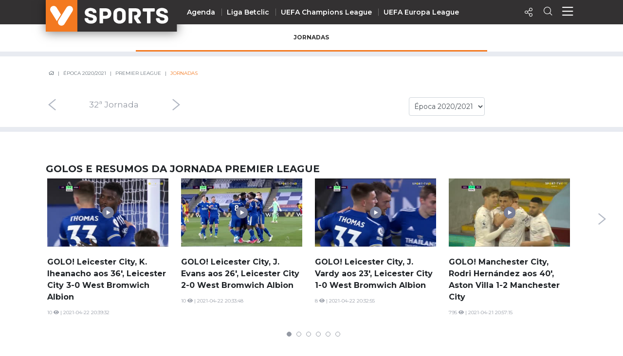

--- FILE ---
content_type: text/html; charset=UTF-8
request_url: https://vsports.pt/vsports/competicao/premier-league/21/jornadas/1999
body_size: 21175
content:
<!doctype html>
<html lang="pt">
<head>

    <meta charset="utf-8">
    <meta http-equiv="X-UA-Compatible" content="IE=edge">
    
    
<meta property="fb:pages" content="679169712182282" />
<title>Época 2020/2021 - Premier League</title>
<meta name="description" content="Época 2020/2021 - Premier League - Jornadas"></meta>
<meta property="og:url" content="https://vsports.pt/vsports/competicao/premier-league/21/jornadas/1999" />
<meta property="og:type" content="website" />
<meta property="og:description" content="Época 2020/2021 - Premier League - Jornadas" />
<meta property="og:image" content="https://www.vsports.pt/images/thumb32.png" />
<meta property="og:image:type" content="image/jpeg" />
<meta property="og:image:width" content="400" />
<meta property="og:image:height" content="300" />
<meta name="title" content="Época 2020/2021 - Premier League" />
<meta property="og:title" content="Época 2020/2021 - Premier League">
<link rel="image_src" href="https://www.vsports.pt/images/thumb32.png" />
<meta name="twitter:card" content="summary_large_image" />
<meta name="twitter:site" content="@vsports_pt" />
<meta name="twitter:creator" content="@vsports_pt" />
<meta name="twitter:title" content="Época 2020/2021 - Premier League" />
<meta name="twitter:description" content="Época 2020/2021 - Premier League - Jornadas" />
<meta name="twitter:image" content="https://www.vsports.pt/images/thumb32.png">
    <meta id="viewport" name="viewport" content="width=device-width, minimum-scale=1.0, maximum-scale=1.0, initial-scale=1, shrink-to-fit=no">

    <!-- Adicionar icon ao desktop -->
    <link rel="manifest" href="/manifest.json">
    <meta name="apple-mobile-web-app-capable" content="yes">
    <meta name="apple-mobile-web-app-status-bar-style" content="green">
    <meta name="apple-mobile-web-app-title" content="Vsports">
    <link rel="apple-touch-icon" href="/images/iOS/Icon-72.png" sizes="72x72">
    <link rel="apple-touch-icon" href="/images/iOS/Icon-96.png" sizes="96x96">
    <link rel="apple-touch-icon" href="/images/iOS/Icon-128.png" sizes="128x128">
    <link rel="apple-touch-icon" href="/images/iOS/Icon-144.png" sizes="144x144">
    <link rel="apple-touch-icon" href="/images/iOS/Icon-152.png" sizes="152x152">
    <link rel="apple-touch-icon" href="/images/iOS/Icon-192.png" sizes="192x192">
    <link rel="apple-touch-icon" href="/images/iOS/Icon-384.png" sizes="384x384">
    <link rel="apple-touch-icon" href="/images/iOS/Icon-512.png" sizes="512x512">
    <meta name="msapplication-TileImage" content="/images/iOS/Icon-144.png">
    <meta name="msapplication-TileColor" content="orange">
    <!-- fim Adicionar icon ao desktop -->

    
    <!-- Ligação aos widgets OPTA -->
    <!--<link rel="stylesheet" href="//code.jquery.com/ui/1.12.0/themes/base/jquery-ui.css">-->
    <link rel="stylesheet" href="//secure.widget.cloud.opta.net/v3/css/v3-mobile.football.opta-widgets.css">
    <link rel="stylesheet" href="//secure.widget.cloud.opta.net/v3/css/v3.football.opta-widgets.css">
    <!-- Fim Ligação aos widgets OPTA -->

    <link rel="stylesheet" media="all" href="/build/css/generic.css">
    <link rel="stylesheet" media="all" href="/css/vsports.css">
    <!-- scripts -->
    <script src="/build/js/script.js" crossorigin="anonymous"></script>
    <script src="//secure.widget.cloud.opta.net/v3/v3.opta-widgets.js"></script>
    <!-- lozad -->
    <script src="https://cdn.jsdelivr.net/npm/lozad/dist/lozad.min.js"></script>

    <!-- script moment timezone -->
    <!--<script src="https://cdnjs.cloudflare.com/ajax/libs/moment.js/2.19.0/moment.min.js"></script>-->
    <script src="https://cdnjs.cloudflare.com/ajax/libs/moment.js/2.30.1/moment.min.js"></script>
    <script src="https://cdnjs.cloudflare.com/ajax/libs/moment-timezone/0.5.13/moment-timezone-with-data.js"></script>
    <!-- fim script moment timezone -->
    
    <!-- Fim dos Scripts -->
    <link rel="icon" sizes="32x32" type="image/png" href="/images/badge_VSPORTS.png">

    <style>
    .gameBanner .imgBanner img {
        max-height: 195px;
    }
    .gameBanner .container p {
        font-size: 0.9rem;
    }
    @media (min-width: 1200px) {
        .gameBanner .imgBanner img {
            max-height: 540px;
        }
        .gameBanner .container p {
            font-size: 1rem;
        }
    }
    </style>

</head>

<body>
    <!-- Header Component -->
    <header class="header">
        <script type="application/ld+json">
{
  "@context":"http://schema.org",
  "@type":"ItemList",
  "itemListElement":[
    {
      "@type":"SiteNavigationElement",
      "position":1,
      "name": "Homepage",
      "description": "Vídeos dos golos e jogadas - VSPORTS",
      "url":"https://www.vsports.pt/"
    },
    {
      "@type":"SiteNavigationElement",
      "position":2,
      "name": "Liga Portugal Betclic",
      "description": "Época 2023/2024 - Liga Portugal Betclic - VSPORTS",
      "url":"https://www.vsports.pt/vsports/competicao/i-liga/24/"
    },
    {
      "@type":"SiteNavigationElement",
      "position":3,
      "name": "Taça de Portugal",
      "description": "Época 2023/2024 - Taça de Portugal Placard - VSPORTS",
      "url":"https://www.vsports.pt/vsports/competicao/taca-portugal/24/"
    },
    {
      "@type":"SiteNavigationElement",
      "position":4,
      "name": "Allianz Cup",
      "description": "Época 2023/2024 - Allianz Cup - VSPORTS",
      "url":"https://www.vsports.pt/vsports/competicao/taca-liga/24/"
    }
  ]
}
</script>

<style type="text/css">
    .header .header--desktop .header__menu-container .col + .col.centro 
    {
        display: block;
    }
    .header .header--desktop .header__menu-container .header__menu-title.centro
    {
        position: relative;
        left: 12%;
    }
    .header .header--desktop .header__menu-container {
        height: 650px;
    }
    .header .header--desktop .header__menu-container .header__menu {
        height: 70%;
    }
    .header .header--desktop .header__menu-container .header__menu-title
    {
        margin-bottom: 30px;
    }
    ul#first li:first-child a {
        color: #f37920;
    }
</style>

<!-- Header Mobile -->
<div class="header--mobile d-lg-none">
    <div class="container-fluid header__wrapper">
        <div class="row header__row">
            <div class="header__left"><img src="/build/imgs/header/mobile/marca.svg" alt="vsports" onclick="javascript:location.href='//www.vsports.pt'"></div>
            <div class="header__middle">
                                
                                <h6 class="text-uppercase pl-2 pt-2"><a href="https://vsports.pt/vsports/competicao/premier-league/30/">Premier League</a></h6>
                            </div>
            <div class="header__right">
                <!--<div class="header__right__action"><a href="https://vsports.pt/noticias/"><span class="fas fa-newspaper" aria-hidden="true"></span></a></div>-->
                <!--<div class="header__right__action"><a href="https://vsports.pt/videos/"><span class="fas fa-video" aria-hidden="true"></span></a></div>-->
                <div class="header__right__action" id="social-video">
                    <a class="button"><span class="icon-Share"></span></a>
                    <div class="social twitter share-popover"><span class='icon-Twitter'></span></div>
                    <div class="social Whatsapp share-popover"><span class="icon-Whatsapp"></span></div>
                    <div class="social telegram share-popover"><span class="icon-telegram"></span></div>
                    <div class="social facebook share-popover"><span class='icon-Facebook'></span></div>
                </div>
                <div class="header__right__action">
                    <a href="#!" class="search-link text-decoration-none"><i class="icon-Search"></i></a>
                </div>
                <div class="header__right__action">
                    <a href="#!" class="menu-link text-decoration-none"><i class="icon-Menu"></i></a>
                </div>
            </div>
        </div>
    </div>

    
    <!-- Menu Container -->
    <div class="header__menu-container">
        <!--<div class="header__menu-title">Competição</div>-->
        <div class="header__menu" style="margin-top: 20px;">
            <ul class="col">
                <li><div class="header__menu-title">Nacional</div></li>
                                                <li><a class="" href="https://vsports.pt/vsports/competicao/playoff/25/">Playoff</a></li>
                                                        <li><a class="" href="https://vsports.pt/vsports/competicao/i-liga/30/">Liga Betclic</a></li>
                                                        <li><a class="" href="https://vsports.pt/vsports/competicao/ii-liga/30/">Liga Meu Super</a></li>
                                                        <li><a class="" href="https://vsports.pt/vsports/competicao/taca-portugal/30/">Taça Generali Tranquilidade</a></li>
                                                        <li><a class="" href="https://vsports.pt/vsports/competicao/taca-liga/30/">Allianz Cup</a></li>
                                                        <li><a class="" href="https://vsports.pt/vsports/competicao/supertaca/30/">Supertaça</a></li>
                                    </ul>
            <ul class="col">
                                                <li><a class="" href="https://vsports.pt/vsports/equipa/sporting/v6">Sporting</a></li>
                                                        <li><a class="" href="https://vsports.pt/vsports/equipa/sporting/v15">Benfica</a></li>
                                                        <li><a class="" href="https://vsports.pt/vsports/equipa/fc-porto/v7">FC Porto</a></li>
                                    </ul>
            <ul class="col">
                <li><div class="header__menu-title">Internacional</div></li>
                                                <li><a class="" href="https://vsports.pt/vsports/competicao/champions-league/30/">UEFA Champions League</a></li>
                                                        <li><a class="" href="https://vsports.pt/vsports/competicao/europa-league/30/">UEFA Europa League</a></li>
                                                        <li><a class="" href="https://vsports.pt/vsports/competicao/conference-league/30/">UEFA Conference League</a></li>
                                                        <li><a class="active" href="https://vsports.pt/vsports/competicao/premier-league/30/">Premier League</a></li>
                                                        <li><a class="" href="https://vsports.pt/vsports/competicao/bundesliga/30/">Bundesliga</a></li>
                                                        <li><a class="" href="https://vsports.pt/vsports/competicao/la-liga/30/">La Liga</a></li>
                                                        <li><a class="" href="https://vsports.pt/vsports/competicao/serie-a/30/">Serie A</a></li>
                                                        <li><a class="" href="https://vsports.pt/vsports/competicao/ligue-1/30/">Ligue 1</a></li>
                                                        <li><a class="" href="https://vsports.pt/vsports/competicao/super-lig/30/">Süper Lig</a></li>
                                                        <li><a class="" href="https://vsports.pt/vsports/competicao/sa-pro-league/30/">Saudi Pro League</a></li>
                                                        <li><a class="" href="https://vsports.pt/vsports/competicao/mls/30/">MLS</a></li>
                                                        <li><a class="" href="https://vsports.pt/vsports/competicao/br-serie-a/31/">Brasileirão</a></li>
                                                        <li><a class="" href="https://vsports.pt/vsports/competicao/nations-league/25/">UEFA Nations League</a></li>
                                    </ul>
            <ul class="col" id="first">
                                                <li><a class="" href="https://vsports.pt/vsports/agenda/">Agenda</a></li>
                                                        <li><a class="" href="https://vsports.pt/videos/">Vídeos</a></li>
                                                        <li><a class="" href="https://vsports.pt/vsports/playlists/all">Playlists</a></li>
                                                        <li><a class="" href="https://vsports.pt/vsports/match-story/all">MatchStories</a></li>
                                                        <li><a class="" href="https://vsports.pt/noticias/story">Notícias</a></li>
                                    </ul>
        </div>
    </div>
</div>
<!-- Header Desktop -->
<div class="header--desktop d-lg-flex">
    <div class="container header__wrapper">
        <div class="row header__row">
            <div class="header__left">
                <a href="//vsports.pt"><img src="/build/imgs/header/desktop/logo.svg" alt="vsports"></a>
            </div>
            <div class="header__middle">
                <ul>
                                                        <li><a class="" href="https://vsports.pt/vsports/agenda/">Agenda</a></li>
                                                                    <li><a class="" href="https://vsports.pt/vsports/competicao/i-liga/30/">Liga Betclic</a></li>
                                                                    <li><a class="" href="https://vsports.pt/vsports/competicao/champions-league/30/">UEFA Champions League</a></li>
                                                                    <li><a class="" href="https://vsports.pt/vsports/competicao/europa-league/30/">UEFA Europa League</a></li>
                                                </ul>
            </div>
            <div class="header__right">
                <!--<div class="header__right__action"><a href="https://vsports.pt/noticias/"><span class="fas fa-newspaper" aria-hidden="true"></span></a></div>-->
                <!--<div class="header__right__action"><a href="https://vsports.pt/videos/"><span class="fas fa-video" aria-hidden="true"></span></a></div>-->

                <div class="header__right__action">
                    <a class="button"><span class="icon-Share"></span></a>
                    <div class="social twitter share-popover"><span class='icon-Twitter'></span></div>
                    <div class="social facebook share-popover"><span class='icon-Facebook'></span></div>
                </div>
                <div class="header__right__action">
                    <a href="#!" class="search-link text-decoration-none"><span class="icon-Search" aria-hidden="true"></span></a>
                </div>
                <div class="header__right__action">
                    <a href="#!" class="menu-link text-decoration-none"><i class="icon-Menu"></i></a>
                </div>
            </div>
        </div>
    </div>

    <!-- Search Container -->
    <div class="header__search-container">
    <div class="input-row py-3">
        <div class="header__search-icon">
            <i class="icon-Search"></i>
        </div>
        <form id="fb_expand" method="post" action="/search.php">
            <input type="text" class="header__search-input" placeholder="Pesquisar..." aria-label="Search" aria-describedby="button-addon2" id="searchMe">
        </form>
        <div class="header__search-close">
            <i class="icon-Close"></i>
        </div>
    </div>
    <!--<div class="search-tabs">
        <div class="row">
            <div class="col-4 offset-4">
                <ul class="nav nav-tabs">
                    <li class="nav-item">
                        <a class="nav-link active" href="#" data-toggle="tab">Vídeos</a>
                    </li>
                    <li class="nav-item">
                        <a class="nav-link" href="#" data-toggle="tab" id="equipas">Equipas</a>
                    </li>
                    <li class="nav-item">
                        <a class="nav-link" href="#" data-toggle="tab">Jogos</a>
                    </li>
                    <li class="nav-item">
                        <a class="nav-link" href="#" data-toggle="tab">Noticias</a>
                    </li>
                </ul>
            </div>
        </div>
        <hr class="separator">
    </div>-->
    <div class="results">
        <div class="results-selector px-0">
            <div class="row">
                <div class="results-selector-group d-inline-flex col-12 px-0">
                    <div class="results-num col-4">
                        <p id="resultados">Resultados</p>
                    </div>
                    <div class="col-3 offset-1 text-center p-2">
                        <select class="btn-dropdown" id="elementId">
                            <option value="liga-nos">I Liga</option>
                            <option value="ii-liga">II Liga</option>
                            <option value="taca-portugal">Taça de Portugal</option>
                            <option value="allianz-cup">Taça da Liga</option>
                            <!--<option value="premier-league">Liga Inglesa</option>-->
                            <option value="serie-a">Liga Italiana</option>
                        </select>
                    </div>
                    <div class="search-btns text-center p-2 col-4">
                        <div class="row">
                            <div class="col-4 pr-1 pl-1">
                                <button type="button" class="btn btn-outline-secondary active" id="more_dt">+ Recentes</button>
                            </div>
                            <div class="col-5 pr-1 pl-1">
                                <button type="button" class="btn btn-outline-secondary more_vws" id="more_vws">+ Visualizados</button>
                            </div>
                            <div class="col-3 pr-1 pl-1">
                                <button type="button" class="btn btn-outline-secondary" data-toggle="modal" data-target="#filterModal" id="filtro">Filtrar</button>
                            </div>
                        </div>
                    </div>
                </div>
            </div>
        </div>

       <div class="results-container d-none d-sm-block">
            <div class="results-container-grid">
                <!-- Videos -->
                <div id="loading"></div>
                <div class="row pb-4" id="txtHint"></div>
                <div id="feedback"></div>
            </div>
        </div>
         <!--<section class="pub-wrapper">
            <div class="col-3 d-none d-md-block"></div>
            <div class="container  d-flex flex-column justify-content-center col-12 col-md-12 pt-3 pb-4 px-0 mb-2 d-block text-center">
                <p class="text-uppercase text-center">Publicidade</p>
                <div class="d-none d-md-block"><div data-pub="appNexus" data-pub-siteid="SPORTINVEST_Vsports" data-pub-pageid="ARTICLE_ROS" data-pub-formatid="Leaderboard" data-pub-target="cpid=desporto;category=vsports;subcategory=match;" data-pub-lazy="true"></div></div>
                <div class="d-block d-md-none"><div data-pub="appNexus" data-pub-siteid="SPORTINVEST_Vsports" data-pub-pageid="ARTICLE_ROS" data-pub-formatid="MPU" data-pub-target="cpid=desporto;category=vsports;subcategory=match;" style="margin:auto;" data-pub-lazy="true"></div></div>
            </div>
            <div class="col-3 d-none d-md-block"></div>
        </section>-->
    </div>
</div>  
    <!-- Fim Search -->

    <!-- Menu Container -->
    <div class="header__menu-container">
        <div class="header__menu container">
            <div class="row">
                <div class="col">
                <div class="header__menu-title">Nacional</div>
                    <ul class="mb-4">
                                                                <li><a class="" href="https://vsports.pt/vsports/competicao/i-liga/30/">Liga Betclic</a></li>
                                                                        <li><a class="" href="https://vsports.pt/vsports/competicao/ii-liga/30/">Liga Meu Super</a></li>
                                                                        <li><a class="" href="https://vsports.pt/vsports/competicao/taca-liga/30/">Allianz Cup</a></li>
                                                                        <li><a class="" href="https://vsports.pt/vsports/competicao/taca-portugal/30/">Taça Generali Tranquilidade</a></li>
                                                                        <li><a class="" href="https://vsports.pt/vsports/competicao/supertaca/30/">Supertaça</a></li>
                                                                        <li><a class="" href="https://vsports.pt/vsports/competicao/playoff/25/">Playoff</a></li>
                                                    </ul>

                    <ul>
                                                                <li><a class="" href="https://vsports.pt/vsports/equipa/sporting/v6">Sporting</a></li>
                                                                            <li><a class="" href="https://vsports.pt/vsports/equipa/sporting/v15">Benfica</a></li>
                                                                            <li><a class="" href="https://vsports.pt/vsports/equipa/fc-porto/v7">FC Porto</a></li>
                                                        </ul>
                </div>
                <div class="col centro">
                    <div class="header__menu-title centro">Internacional</div>
                    <ul>
                                                                <li><a class="" href="https://vsports.pt/vsports/competicao/champions-league/30/">UEFA Champions League</a></li>
                                                                            <li><a class="" href="https://vsports.pt/vsports/competicao/europa-league/30/">UEFA Europa League</a></li>
                                                                            <li><a class="" href="https://vsports.pt/vsports/competicao/conference-league/30/">UEFA Conference League</a></li>
                                                                            <li><a class="" href="https://vsports.pt/vsports/competicao/premier-league/30/">Premier League</a></li>
                                                                            <li><a class="" href="https://vsports.pt/vsports/competicao/la-liga/30/">La Liga</a></li>
                                                                            <li><a class="" href="https://vsports.pt/vsports/competicao/bundesliga/30/">Bundesliga</a></li>
                                                                            <li><a class="" href="https://vsports.pt/vsports/competicao/serie-a/30/">Serie A</a></li>
                                                                            <li><a class="" href="https://vsports.pt/vsports/competicao/ligue-1/30/">Ligue 1</a></li>
                                                                            <li><a class="" href="https://vsports.pt/vsports/competicao/super-lig/30/">Süper Lig</a></li>
                                                                            <li><a class="" href="https://vsports.pt/vsports/competicao/sa-pro-league/30/">Saudi Pro League</a></li>
                                                                            <li><a class="" href="https://vsports.pt/vsports/competicao/mls/30/">MLS</a></li>
                                                                            <li><a class="" href="https://vsports.pt/vsports/competicao/br-serie-a/31/">Brasileirão</a></li>
                                                                            <li><a class="" href="https://vsports.pt/vsports/competicao/nations-league/25/">UEFA Nations League</a></li>
                                                        </ul>
                </div>
                <div class="col">
                    <ul id="first">
                                                                <li><a class="" href="https://vsports.pt/vsports/agenda/">Agenda</a></li>
                                                                        <li><a class="" href="https://vsports.pt/videos/">Vídeos</a></li>
                                                                        <li><a class="" href="https://vsports.pt/noticias/">Notícias</a></li>
                                                                        <li><a class="" href="https://vsports.pt/vsports/playlists/all">Playlists</a></li>
                                                                        <li><a class="" href="https://vsports.pt/vsports/match-story/all">MatchStories</a></li>
                                                    </ul>
                </div>
            </div>
        </div>
    </div>
</div>

<!-- Search Container Funcionalidades -->

<script>
$(function() {
  var timer;
  $("#searchMe").keyup(function() {
    if (event.keyCode === 13) {
        event.preventDefault();
        return false;
    }
    clearTimeout(timer);
    var ms = 400; // milliseconds
    var val = this.value;
    timer = setTimeout(function() {
      showHint(val);
    }, ms);
  });
});

$('form').on('keypress', function(event) {
  if (event.keyCode === 13) {
    event.preventDefault();
  }
});

var currId;
var addurl = "";
$('a[data-toggle="tab"]').on('shown.bs.tab', function (e) {
  currId = $(e.target).attr("id");
})
$(".header__search-close").click(function() {
    $('#txtHint').empty(); 
    $('#resultados').empty();  
});
$("#more_vws").click(function() {
    $('#more_dt').removeClass('active');
    $(this).addClass("active");
    val = $('.header__search-input').val();
    showHint(val);
});
$("#more_dt").click(function() {
    $('#more_vws').removeClass('active');
    $(this).addClass("active");
    val = $('.header__search-input').val();
    showHint(val);
});
$('select#elementId').on('change', function() {
    //$('#more_dt').removeClass("active");
    //$('#more_vws').removeClass('active');
    val = $('.header__search-input').val();
    showHint(val);
});

$("#filtro").click(function() {
    $(this).addClass("active");
});

function showHint(str) {
    var e = document.getElementById("elementId");
    var value = e.options[e.selectedIndex].value;
    var competicao;
    var addurl = "";
    var query_url = "";

    query_url = "";
    

    if ($("#more_vws").hasClass("active")) {
        addurl = "&sort=views";
    }

    if (value == "liga-nos")
    {
        competicao = "cp=1&";
    }
    else if (value == "taca-portugal")
    {
        competicao = "cp=7&";
    }
    else if (value == "allianz-cup")
    {
        competicao = "cp=9&";
    }
    else if (value == "premier-league")
    {
        competicao = "cp=32&";
    }
    else if (value == "serie-a")
    {
        competicao = "cp=34&";
    }
    else if (value == "ii-liga")
    {
        competicao = "cp=14&";
    }
    else
    {
        competicao = "";
    }

    if (str.length < 4) {
        document.getElementById("txtHint").innerHTML = "";
        return;
    } else {
        var xmlhttp = new XMLHttpRequest();
        xmlhttp.onreadystatechange = function() {
            if (this.readyState == 4 && this.status == 200) {
                document.getElementById("loading").innerHTML = '';
                document.getElementById("txtHint").innerHTML = this.responseText;
                $('#resultados').empty();
                $('#resultados').text($('#count').text() + " Resultados");

                $('.video-btn-pesquisa').click(function() {
                    $videoSrc = $(this).data("src");
                    title = $(this).data("title");
                    description = $(this).data("desc");
                    share_url = $(this).data("share");
                    embed = $(this).data("embed");
                    views = $(this).data("views");
                    twitter = $(this).data("twitter");

                    if (twitter == undefined)
                    {
                        twitter = '';
                    }

                    $(".title h4").empty();
                    $(".description").empty();
                    $("#embed").empty();
                    $(".views").empty();
                     $("#link").empty();

                    $(".title h4").append(title);
                    $(".description").append(description);
                    $(".views").append(views + " VISUALIZAÇÕES");
                    $("#embed").append(htmlEntities(embed));
                    $("#link").append(share_url);

                    $("a.newtab").attr("href", share_url);

                    setShareLinksModal();
                });
            }
        };
        document.getElementById("loading").innerHTML = '<button style="margin-bottom:5px;" class="btn btn-secondary" type="button"><span class="spinner-border spinner-border-sm" role="status" aria-hidden="true"></span> Loading...</button>';
        xmlhttp.open("GET", "/config/configurator_search.php?" + competicao + "q=" + str + addurl + query_url, true);
        xmlhttp.send();
    }
}
</script>  
<!-- Fim Search Funcionalidades -->        
    </header>

    <!--TABS-->
    
    <!--Highlight Video-->
    <section class="container container-highlight mx-0 px-0" id="destaque-competicao">
        <div class="row">
            <div class="card card-banner px-5 px-md-0 d-none d-md-block d-lg-block d-xl-block">
                <a class="video-btn" data-toggle="modal" data-target="#exampleModal" data-src="" data-title="" data-desc="" data-share="">
                    <div>
                        <div class="card-overlay card-overlay-banner">
                            <i class="icon-Play icon-Play-banner"></i>
                        </div>
                    <img class="card-img-banner img-fluid" src="" alt="">
                    </div>
                    <div class="container card-body-banner">
                        <h1 class="card-title"><!-- se tiver titulo --></h1>
                    </div>
                </a>
            </div>
        </div>
    </section>
    <!--Ad Highlight-->
    <section class="container d-none d-md-block d-lg-block d-xl-block" id="destaque_pub-competicao">
        <div class="row justify-content-center">
            <div class="pub-wrapper pub-highlight pub-highlight-home justify-content-center pt-3">
                <div data-pub="appNexus" data-pub-siteid="SPORTINVEST_Vsports" data-pub-pageid="ARTICLE_ROS" data-pub-formatid="Leaderboard" data-pub-target="cpid=desporto;category=vsports;subcategory=match;"></div>
            </div>
        </div>
    </section>

    <section class="container pt-0 px-0 px-md-4">
        <div class="row">
            <div class="col-sm-2 col-lg-2 d-none d-sm-block"></div>
            <div class="col-12 col-sm-8 col-lg-8">
                <ul class="nav nav-tabs" id="myTab" role="tablist">
                	<!-- Apenas Disponibilizar as Seguintes Épocas -->
                	                	<!-- Competições -->
                    
                                        <li class="nav-item">
                        <a class="nav-link active" id="jornadas-tab" data-toggle="tab" href="#jornadas" role="tab" aria-controls="jornadas" aria-selected="false" onclick="setGetParameter('tab','jornadas')">Jornadas</a>
                    </li>
                    
                    <!-- Apenas Disponibilizar as Seguintes Épocas -->
                	
                    
                </ul>
            </div>
            <div class="col-sm-2 col-lg-2 d-none d-sm-block"></div>
        </div>
    </section>

    <hr class="mt-0">

    <section class="tab-content">
        <div class="tab-pane active" id="destaques" role="tabpanel" aria-labelledby="destaques-tab">
                    </div>
        <div class="tab-pane active" id="noticias" role="tabpanel" aria-labelledby="noticias-tab">
                    </div>
        <div class="tab-pane active" id="jornadas" role="tabpanel" aria-labelledby="jornadas-tab">
                            <style type="text/css">
                #destaque{display: none;}
                section#destaque_pub{display: none !important;}
                </style>
                <!-- string https://apism.vsports.pt/pesquisa-sec?vsports&cp=32&ep=21&pp=0&vp=50 --><!-- string2 https://apism.vsports.pt/pesquisa-sec?vsports&tv=0&md=1999&pp=0&vp=120 --><!--stringTeste https://apism.vsports.pt/pesquisa-sec?vsports&cp=32&lst=match&et=24-->                <!--***Época/Jogos***-->
<!--***Carousel Jornadas***-->
<section class="selectors">
    <div class="row d-flex">
        <div class="epoca col-7 col-md-2 pt-md-5 order-md-3 text-center text-lg-right">
             <select class="form-control" onchange="location=this.value;">
                                <option  value="/vsports/competicao/premier-league/30/jornadas">Época 2025/2026</option>
                                                <option  value="/vsports/competicao/premier-league/25/jornadas">Época 2024/2025</option>
                                                <option  value="/vsports/competicao/premier-league/24/jornadas">Época 2023/2024</option>
                                                <option  value="/vsports/competicao/premier-league/23/jornadas">Época 2022/2023</option>
                                                <option  value="/vsports/competicao/premier-league/22/jornadas">Época 2021/2022</option>
                                                <option selected value="/vsports/competicao/premier-league/21/jornadas">Época 2020/2021</option>
                                                <option  value="/vsports/competicao/premier-league/20/jornadas">Época 2019/2020</option>
                <option  value="/vsports/competicao/premier-league/19/jornadas">Época 2018/2019</option>

                                
                
                
                
                
                            </select>
        </div>

        <div class="jogos-download col-5 col-md-2 pt-md-5 order-md-4 py-md-2">
            <div class="linkJogos">
                 <!--<a href="https://nowfootballgoals.vsports.pt/" target="_blank">
                    <span class="icon-Download"></span>
                    <span class="mls text-uppercase ">Outras Épocas</span>
                </a>-->
            </div>
        </div>
        <div class="overlist col-12 d-md-none pt-3"></div>
        <div class="col-12 col-md-4 col-lg-8 px-0 order-md-1 ">
            <div class="breadcrumbNav d-none d-md-block">
                <nav aria-label="breadcrumb">
                    <ol class="breadcrumb">
                        <li class="breadcrumb-item"><a href="//www.vsports.pt"><i class="icon-Home"></i></a></li>
                        <li class="breadcrumb-item">Época 2020/2021</li>
                        <li class="breadcrumb-item"><a href="/vsports/competicao/premier-league/21/">Premier League</a></li>
                        <li class="breadcrumb-item active" aria-current="page">Jornadas</li>
                    </ol>
                </nav>
            </div>
            <div id="owl-jornadas" class="owl-carousel owl-theme nonloop">
                                    <div class="item text-center" id="1968"><a href="/vsports/competicao/premier-league/21/jornadas/1968">1ª Jornada</a></div>
                                        <div class="item text-center" id="1969"><a href="/vsports/competicao/premier-league/21/jornadas/1969">2ª Jornada</a></div>
                                        <div class="item text-center" id="1970"><a href="/vsports/competicao/premier-league/21/jornadas/1970">3ª Jornada</a></div>
                                        <div class="item text-center" id="1971"><a href="/vsports/competicao/premier-league/21/jornadas/1971">4ª Jornada</a></div>
                                        <div class="item text-center" id="1972"><a href="/vsports/competicao/premier-league/21/jornadas/1972">5ª Jornada</a></div>
                                        <div class="item text-center" id="1973"><a href="/vsports/competicao/premier-league/21/jornadas/1973">6ª Jornada</a></div>
                                        <div class="item text-center" id="1974"><a href="/vsports/competicao/premier-league/21/jornadas/1974">7ª Jornada</a></div>
                                        <div class="item text-center" id="1975"><a href="/vsports/competicao/premier-league/21/jornadas/1975">8ª Jornada</a></div>
                                        <div class="item text-center" id="1976"><a href="/vsports/competicao/premier-league/21/jornadas/1976">9ª Jornada</a></div>
                                        <div class="item text-center" id="1977"><a href="/vsports/competicao/premier-league/21/jornadas/1977">10ª Jornada</a></div>
                                        <div class="item text-center" id="1978"><a href="/vsports/competicao/premier-league/21/jornadas/1978">11ª Jornada</a></div>
                                        <div class="item text-center" id="1979"><a href="/vsports/competicao/premier-league/21/jornadas/1979">12ª Jornada</a></div>
                                        <div class="item text-center" id="1980"><a href="/vsports/competicao/premier-league/21/jornadas/1980">13ª Jornada</a></div>
                                        <div class="item text-center" id="1981"><a href="/vsports/competicao/premier-league/21/jornadas/1981">14ª Jornada</a></div>
                                        <div class="item text-center" id="1982"><a href="/vsports/competicao/premier-league/21/jornadas/1982">15ª Jornada</a></div>
                                        <div class="item text-center" id="1983"><a href="/vsports/competicao/premier-league/21/jornadas/1983">16ª Jornada</a></div>
                                        <div class="item text-center" id="1984"><a href="/vsports/competicao/premier-league/21/jornadas/1984">17ª Jornada</a></div>
                                        <div class="item text-center" id="1985"><a href="/vsports/competicao/premier-league/21/jornadas/1985">18ª Jornada</a></div>
                                        <div class="item text-center" id="1986"><a href="/vsports/competicao/premier-league/21/jornadas/1986">19ª Jornada</a></div>
                                        <div class="item text-center" id="1987"><a href="/vsports/competicao/premier-league/21/jornadas/1987">20ª Jornada</a></div>
                                        <div class="item text-center" id="1988"><a href="/vsports/competicao/premier-league/21/jornadas/1988">21ª Jornada</a></div>
                                        <div class="item text-center" id="1989"><a href="/vsports/competicao/premier-league/21/jornadas/1989">22ª Jornada</a></div>
                                        <div class="item text-center" id="1990"><a href="/vsports/competicao/premier-league/21/jornadas/1990">23ª Jornada</a></div>
                                        <div class="item text-center" id="1991"><a href="/vsports/competicao/premier-league/21/jornadas/1991">24ª Jornada</a></div>
                                        <div class="item text-center" id="1992"><a href="/vsports/competicao/premier-league/21/jornadas/1992">25ª Jornada</a></div>
                                        <div class="item text-center" id="1993"><a href="/vsports/competicao/premier-league/21/jornadas/1993">26ª Jornada</a></div>
                                        <div class="item text-center" id="1994"><a href="/vsports/competicao/premier-league/21/jornadas/1994">27ª Jornada</a></div>
                                        <div class="item text-center" id="1995"><a href="/vsports/competicao/premier-league/21/jornadas/1995">28ª Jornada</a></div>
                                        <div class="item text-center" id="1996"><a href="/vsports/competicao/premier-league/21/jornadas/1996">29ª Jornada</a></div>
                                        <div class="item text-center" id="1997"><a href="/vsports/competicao/premier-league/21/jornadas/1997">30ª Jornada</a></div>
                                        <div class="item text-center" id="1998"><a href="/vsports/competicao/premier-league/21/jornadas/1998">31ª Jornada</a></div>
                                        <div class="item text-center" id="1999"><a href="/vsports/competicao/premier-league/21/jornadas/1999">32ª Jornada</a></div>
                                        <div class="item text-center" id="2000"><a href="/vsports/competicao/premier-league/21/jornadas/2000">33ª Jornada</a></div>
                                        <div class="item text-center" id="2001"><a href="/vsports/competicao/premier-league/21/jornadas/2001">34ª Jornada</a></div>
                                        <div class="item text-center" id="2002"><a href="/vsports/competicao/premier-league/21/jornadas/2002">35ª Jornada</a></div>
                                        <div class="item text-center" id="2003"><a href="/vsports/competicao/premier-league/21/jornadas/2003">36ª Jornada</a></div>
                                        <div class="item text-center" id="2004"><a href="/vsports/competicao/premier-league/21/jornadas/2004">37ª Jornada</a></div>
                                        <div class="item text-center" id="2005"><a href="/vsports/competicao/premier-league/21/jornadas/2005">38ª Jornada</a></div>
                                </div>
        </div>
    </div>
</section>

    <hr>
    

<!-- ULTIMOS RESUMOS DA COMPETIÇÃO -->
<section class="container py-2 py-md-5 pr-0 pr-md-3">
    <small class="text-uppercase"></small>
    <h4 class="text-uppercase home__section-title">GOLOS E RESUMOS DA JORNADA Premier League</h4>
    <div class="row mt-2">
        <div class="col-12">
            
                    
                
                    
                
                    
                
                    
                
                    
                
                    
                
                    
                
                    
                
                    
                
                    
                
                    
                
                    
                
                    
                
                    
                
                    
                
                    
                
                    
                
                    
                
                    
                
                    
                
                    
                 

            <div class="card card-carousel owl-carousel owl-carousel-4">
                
                <div class="card mb-4 px-2">
                    <a class="video-btn" data-toggle="modal" data-target="#exampleModal" data-src="https://vsports.pt/vsports/modal/golo-leicester-city-k-iheanacho-36-leicester-city-3-0-west-bromwich-albion-67168" data-title="GOLO! Leicester City, K. Iheanacho aos 36&#039;, Leicester City 3-0 West Bromwich Albion" data-desc="Leicester: Golo de K. Iheanacho!" data-share="https://vsports.pt/vsports/vod/golo-leicester-city-k-iheanacho-36-leicester-city-3-0-west-bromwich-albion-67168" data-embed="<iframe width='100%' height='100%' id='vsports-embd-67168' src='https://vsports.pt/vsports/embd/golo-leicester-city-k-iheanacho-36-leicester-city-3-0-west-bromwich-albion-67168?autostart=false' frameborder='0' scrolling='no' webkitallowfullscreen mozallowfullscreen allowfullscreen ></iframe><script src='//vsports.pt/video/vsports-embd-scripts?vid=67168'></script>" data-views="10" data-match="https://vsports.pt/vsports/jogo/premier-league/leicester-city-west-bromwich-albion/7921" data-jogo="7921" data-season="21" data-twitter="">
                        <div class="card-overlay-container">
                            <div class="card-overlay card-overlay-carousel">
                                <i class="icon-Play icon-Play-carousel"></i>
                            </div>
                            <img class="card-img-top lozad" data-src="https://stc.vsports.pt/pic/premier/2021/h0Wk9hWLVSKElvnE1f8rZ.jpg" alt="GOLO! Leicester City, K. Iheanacho aos 36&#039;, Leicester City 3-0 West Bromwich Albion" loading="lazy">
                        </div>
                    </a>
                    <div class="card-body">
                        <div class="card-title">
                            GOLO! Leicester City, K. Iheanacho aos 36', Leicester City 3-0 West Bromwich Albion                        </div>
                        <div class="card-tag text-muted ">10 <span class="fas fa-eye" aria-hidden="true"></span> | 2021-04-22 20:39:32</div>
                    </div>
                </div>
               
                <div class="card mb-4 px-2">
                    <a class="video-btn" data-toggle="modal" data-target="#exampleModal" data-src="https://vsports.pt/vsports/modal/golo-leicester-city-j-evans-26-leicester-city-2-0-west-bromwich-albion-67166" data-title="GOLO! Leicester City, J. Evans aos 26&#039;, Leicester City 2-0 West Bromwich Albion" data-desc="Leicester: Golo de J. Evans!" data-share="https://vsports.pt/vsports/vod/golo-leicester-city-j-evans-26-leicester-city-2-0-west-bromwich-albion-67166" data-embed="<iframe width='100%' height='100%' id='vsports-embd-67166' src='https://vsports.pt/vsports/embd/golo-leicester-city-j-evans-26-leicester-city-2-0-west-bromwich-albion-67166?autostart=false' frameborder='0' scrolling='no' webkitallowfullscreen mozallowfullscreen allowfullscreen ></iframe><script src='//vsports.pt/video/vsports-embd-scripts?vid=67166'></script>" data-views="10" data-match="https://vsports.pt/vsports/jogo/premier-league/leicester-city-west-bromwich-albion/7921" data-jogo="7921" data-season="21" data-twitter="">
                        <div class="card-overlay-container">
                            <div class="card-overlay card-overlay-carousel">
                                <i class="icon-Play icon-Play-carousel"></i>
                            </div>
                            <img class="card-img-top lozad" data-src="https://stc.vsports.pt/pic/premier/2021/M94tx8XYyYtnYc0itoxBa.jpg" alt="GOLO! Leicester City, J. Evans aos 26&#039;, Leicester City 2-0 West Bromwich Albion" loading="lazy">
                        </div>
                    </a>
                    <div class="card-body">
                        <div class="card-title">
                            GOLO! Leicester City, J. Evans aos 26', Leicester City 2-0 West Bromwich Albion                        </div>
                        <div class="card-tag text-muted ">10 <span class="fas fa-eye" aria-hidden="true"></span> | 2021-04-22 20:33:48</div>
                    </div>
                </div>
               
                <div class="card mb-4 px-2">
                    <a class="video-btn" data-toggle="modal" data-target="#exampleModal" data-src="https://vsports.pt/vsports/modal/golo-leicester-city-j-vardy-23-leicester-city-1-0-west-bromwich-albion-67165" data-title="GOLO! Leicester City, J. Vardy aos 23&#039;, Leicester City 1-0 West Bromwich Albion" data-desc="Leicester: Golo de J. Vardy!" data-share="https://vsports.pt/vsports/vod/golo-leicester-city-j-vardy-23-leicester-city-1-0-west-bromwich-albion-67165" data-embed="<iframe width='100%' height='100%' id='vsports-embd-67165' src='https://vsports.pt/vsports/embd/golo-leicester-city-j-vardy-23-leicester-city-1-0-west-bromwich-albion-67165?autostart=false' frameborder='0' scrolling='no' webkitallowfullscreen mozallowfullscreen allowfullscreen ></iframe><script src='//vsports.pt/video/vsports-embd-scripts?vid=67165'></script>" data-views="8" data-match="https://vsports.pt/vsports/jogo/premier-league/leicester-city-west-bromwich-albion/7921" data-jogo="7921" data-season="21" data-twitter="">
                        <div class="card-overlay-container">
                            <div class="card-overlay card-overlay-carousel">
                                <i class="icon-Play icon-Play-carousel"></i>
                            </div>
                            <img class="card-img-top lozad" data-src="https://stc.vsports.pt/pic/premier/2021/Q85y2a6QuEnmEFdHxWyaL.jpg" alt="GOLO! Leicester City, J. Vardy aos 23&#039;, Leicester City 1-0 West Bromwich Albion" loading="lazy">
                        </div>
                    </a>
                    <div class="card-body">
                        <div class="card-title">
                            GOLO! Leicester City, J. Vardy aos 23', Leicester City 1-0 West Bromwich Albion                        </div>
                        <div class="card-tag text-muted ">8 <span class="fas fa-eye" aria-hidden="true"></span> | 2021-04-22 20:32:55</div>
                    </div>
                </div>
               
                <div class="card mb-4 px-2">
                    <a class="video-btn" data-toggle="modal" data-target="#exampleModal" data-src="https://vsports.pt/vsports/modal/golo-manchester-city-rodri-hernandez-40-aston-villa-1-2-manchester-city-67066" data-title="GOLO! Manchester City, Rodri Hernández aos 40&#039;, Aston Villa 1-2 Manchester City" data-desc="Man. City: Golo de Rodri Hernández!" data-share="https://vsports.pt/vsports/vod/golo-manchester-city-rodri-hernandez-40-aston-villa-1-2-manchester-city-67066" data-embed="<iframe width='100%' height='100%' id='vsports-embd-67066' src='https://vsports.pt/vsports/embd/golo-manchester-city-rodri-hernandez-40-aston-villa-1-2-manchester-city-67066?autostart=false' frameborder='0' scrolling='no' webkitallowfullscreen mozallowfullscreen allowfullscreen ></iframe><script src='//vsports.pt/video/vsports-embd-scripts?vid=67066'></script>" data-views="795" data-match="https://vsports.pt/vsports/jogo/premier-league/aston-villa-manchester-city/7929" data-jogo="7929" data-season="21" data-twitter="">
                        <div class="card-overlay-container">
                            <div class="card-overlay card-overlay-carousel">
                                <i class="icon-Play icon-Play-carousel"></i>
                            </div>
                            <img class="card-img-top lozad" data-src="https://stc.vsports.pt/pic/premier/2021/WnI9aMknE1FQ3FWW06DmF.jpg" alt="GOLO! Manchester City, Rodri Hernández aos 40&#039;, Aston Villa 1-2 Manchester City" loading="lazy">
                        </div>
                    </a>
                    <div class="card-body">
                        <div class="card-title">
                            GOLO! Manchester City, Rodri Hernández aos 40', Aston Villa 1-2 Manchester City                        </div>
                        <div class="card-tag text-muted ">795 <span class="fas fa-eye" aria-hidden="true"></span> | 2021-04-21 20:57:15</div>
                    </div>
                </div>
               
                <div class="card mb-4 px-2">
                    <a class="video-btn" data-toggle="modal" data-target="#exampleModal" data-src="https://vsports.pt/vsports/modal/golo-manchester-city-p-foden-22-aston-villa-1-1-manchester-city-67061" data-title="GOLO! Manchester City, P. Foden aos 22&#039;, Aston Villa 1-1 Manchester City" data-desc="Man. City: Golo de P. Foden!" data-share="https://vsports.pt/vsports/vod/golo-manchester-city-p-foden-22-aston-villa-1-1-manchester-city-67061" data-embed="<iframe width='100%' height='100%' id='vsports-embd-67061' src='https://vsports.pt/vsports/embd/golo-manchester-city-p-foden-22-aston-villa-1-1-manchester-city-67061?autostart=false' frameborder='0' scrolling='no' webkitallowfullscreen mozallowfullscreen allowfullscreen ></iframe><script src='//vsports.pt/video/vsports-embd-scripts?vid=67061'></script>" data-views="710" data-match="https://vsports.pt/vsports/jogo/premier-league/aston-villa-manchester-city/7929" data-jogo="7929" data-season="21" data-twitter="">
                        <div class="card-overlay-container">
                            <div class="card-overlay card-overlay-carousel">
                                <i class="icon-Play icon-Play-carousel"></i>
                            </div>
                            <img class="card-img-top lozad" data-src="https://stc.vsports.pt/pic/premier/2021/bwaNgy34fUcxntpoVneah.jpg" alt="GOLO! Manchester City, P. Foden aos 22&#039;, Aston Villa 1-1 Manchester City" loading="lazy">
                        </div>
                    </a>
                    <div class="card-body">
                        <div class="card-title">
                            GOLO! Manchester City, P. Foden aos 22', Aston Villa 1-1 Manchester City                        </div>
                        <div class="card-tag text-muted ">710 <span class="fas fa-eye" aria-hidden="true"></span> | 2021-04-21 20:42:30</div>
                    </div>
                </div>
               
                <div class="card mb-4 px-2">
                    <a class="video-btn" data-toggle="modal" data-target="#exampleModal" data-src="https://vsports.pt/vsports/modal/golo-aston-villa-j-mcginn-1-aston-villa-1-0-manchester-city-67052" data-title="GOLO! Aston Villa, J.  McGinn aos 1&#039;, Aston Villa 1-0 Manchester City" data-desc="Aston Villa: Golo de J.  McGinn!" data-share="https://vsports.pt/vsports/vod/golo-aston-villa-j-mcginn-1-aston-villa-1-0-manchester-city-67052" data-embed="<iframe width='100%' height='100%' id='vsports-embd-67052' src='https://vsports.pt/vsports/embd/golo-aston-villa-j-mcginn-1-aston-villa-1-0-manchester-city-67052?autostart=false' frameborder='0' scrolling='no' webkitallowfullscreen mozallowfullscreen allowfullscreen ></iframe><script src='//vsports.pt/video/vsports-embd-scripts?vid=67052'></script>" data-views="217" data-match="https://vsports.pt/vsports/jogo/premier-league/aston-villa-manchester-city/7929" data-jogo="7929" data-season="21" data-twitter="">
                        <div class="card-overlay-container">
                            <div class="card-overlay card-overlay-carousel">
                                <i class="icon-Play icon-Play-carousel"></i>
                            </div>
                            <img class="card-img-top lozad" data-src="https://stc.vsports.pt/pic/premier/2021/H0h2MoJ3TMjDSfAVcLuby.jpg" alt="GOLO! Aston Villa, J.  McGinn aos 1&#039;, Aston Villa 1-0 Manchester City" loading="lazy">
                        </div>
                    </a>
                    <div class="card-body">
                        <div class="card-title">
                            GOLO! Aston Villa, J.  McGinn aos 1', Aston Villa 1-0 Manchester City                        </div>
                        <div class="card-tag text-muted ">217 <span class="fas fa-eye" aria-hidden="true"></span> | 2021-04-21 20:20:07</div>
                    </div>
                </div>
               
                <div class="card mb-4 px-2">
                    <a class="video-btn" data-toggle="modal" data-target="#exampleModal" data-src="https://vsports.pt/vsports/modal/premier-league-32-jornada-resumo-leeds-united-1-1-liverpool-66979" data-title="Premier League (32ª Jornada): Resumo Leeds United 1-1 Liverpool" data-desc="Leeds-Liverpool: Fim da partida!" data-share="https://vsports.pt/vsports/vod/premier-league-32-jornada-resumo-leeds-united-1-1-liverpool-66979" data-embed="<iframe width='100%' height='100%' id='vsports-embd-66979' src='https://vsports.pt/vsports/embd/premier-league-32-jornada-resumo-leeds-united-1-1-liverpool-66979?autostart=false' frameborder='0' scrolling='no' webkitallowfullscreen mozallowfullscreen allowfullscreen ></iframe><script src='//vsports.pt/video/vsports-embd-scripts?vid=66979'></script>" data-views="3" data-match="https://vsports.pt/vsports/jogo/premier-league/leeds-united-liverpool/7924" data-jogo="7924" data-season="21" data-twitter="">
                        <div class="card-overlay-container">
                            <div class="card-overlay card-overlay-carousel">
                                <i class="icon-Play icon-Play-carousel"></i>
                            </div>
                            <img class="card-img-top lozad" data-src="https://stc.vsports.pt/pic/premier/2021/QbhT23OXw7o5kXgpQ1nxt.jpg" alt="Premier League (32ª Jornada): Resumo Leeds United 1-1 Liverpool" loading="lazy">
                        </div>
                    </a>
                    <div class="card-body">
                        <div class="card-title">
                            Premier League (32ª Jornada): Resumo Leeds United 1-1 Liverpool                        </div>
                        <div class="card-tag text-muted ">3 <span class="fas fa-eye" aria-hidden="true"></span> | 2021-04-19 21:58:09</div>
                    </div>
                </div>
               
                <div class="card mb-4 px-2">
                    <a class="video-btn" data-toggle="modal" data-target="#exampleModal" data-src="https://vsports.pt/vsports/modal/golo-leeds-united-llorente-87-leeds-united-1-1-liverpool-66978" data-title="GOLO! Leeds United, Llorente aos 87&#039;, Leeds United 1-1 Liverpool" data-desc="Leeds: Golo de Llorente!" data-share="https://vsports.pt/vsports/vod/golo-leeds-united-llorente-87-leeds-united-1-1-liverpool-66978" data-embed="<iframe width='100%' height='100%' id='vsports-embd-66978' src='https://vsports.pt/vsports/embd/golo-leeds-united-llorente-87-leeds-united-1-1-liverpool-66978?autostart=false' frameborder='0' scrolling='no' webkitallowfullscreen mozallowfullscreen allowfullscreen ></iframe><script src='//vsports.pt/video/vsports-embd-scripts?vid=66978'></script>" data-views="1226" data-match="https://vsports.pt/vsports/jogo/premier-league/leeds-united-liverpool/7924" data-jogo="7924" data-season="21" data-twitter="">
                        <div class="card-overlay-container">
                            <div class="card-overlay card-overlay-carousel">
                                <i class="icon-Play icon-Play-carousel"></i>
                            </div>
                            <img class="card-img-top lozad" data-src="https://stc.vsports.pt/pic/premier/2021/Dr2GzANICfMesfZBlmkut.jpg" alt="GOLO! Leeds United, Llorente aos 87&#039;, Leeds United 1-1 Liverpool" loading="lazy">
                        </div>
                    </a>
                    <div class="card-body">
                        <div class="card-title">
                            GOLO! Leeds United, Llorente aos 87', Leeds United 1-1 Liverpool                        </div>
                        <div class="card-tag text-muted ">1226 <span class="fas fa-eye" aria-hidden="true"></span> | 2021-04-19 21:49:03</div>
                    </div>
                </div>
               
                <div class="card mb-4 px-2">
                    <a class="video-btn" data-toggle="modal" data-target="#exampleModal" data-src="https://vsports.pt/vsports/modal/golo-liverpool-s-mane-31-leeds-united-0-1-liverpool-66977" data-title="GOLO! Liverpool, S. Mané aos 31&#039;, Leeds United 0-1 Liverpool" data-desc="Liverpool: Golo de S. Mané!" data-share="https://vsports.pt/vsports/vod/golo-liverpool-s-mane-31-leeds-united-0-1-liverpool-66977" data-embed="<iframe width='100%' height='100%' id='vsports-embd-66977' src='https://vsports.pt/vsports/embd/golo-liverpool-s-mane-31-leeds-united-0-1-liverpool-66977?autostart=false' frameborder='0' scrolling='no' webkitallowfullscreen mozallowfullscreen allowfullscreen ></iframe><script src='//vsports.pt/video/vsports-embd-scripts?vid=66977'></script>" data-views="1540" data-match="https://vsports.pt/vsports/jogo/premier-league/leeds-united-liverpool/7924" data-jogo="7924" data-season="21" data-twitter="">
                        <div class="card-overlay-container">
                            <div class="card-overlay card-overlay-carousel">
                                <i class="icon-Play icon-Play-carousel"></i>
                            </div>
                            <img class="card-img-top lozad" data-src="https://stc.vsports.pt/pic/premier/2021/X6HeHBwQr1GcS0oNClAVR.jpg" alt="GOLO! Liverpool, S. Mané aos 31&#039;, Leeds United 0-1 Liverpool" loading="lazy">
                        </div>
                    </a>
                    <div class="card-body">
                        <div class="card-title">
                            GOLO! Liverpool, S. Mané aos 31', Leeds United 0-1 Liverpool                        </div>
                        <div class="card-tag text-muted ">1540 <span class="fas fa-eye" aria-hidden="true"></span> | 2021-04-19 20:36:50</div>
                    </div>
                </div>
               
                <div class="card mb-4 px-2">
                    <a class="video-btn" data-toggle="modal" data-target="#exampleModal" data-src="https://vsports.pt/vsports/modal/golo-manchester-united-e-cavani-90-3-manchester-united-3-1-burnley-66956" data-title="GOLO! Manchester United, E. Cavani aos 90&#039;+3&#039;, Manchester United 3-1 Burnley" data-desc="Man. United: Golo de E. Cavani!" data-share="https://vsports.pt/vsports/vod/golo-manchester-united-e-cavani-90-3-manchester-united-3-1-burnley-66956" data-embed="<iframe width='100%' height='100%' id='vsports-embd-66956' src='https://vsports.pt/vsports/embd/golo-manchester-united-e-cavani-90-3-manchester-united-3-1-burnley-66956?autostart=false' frameborder='0' scrolling='no' webkitallowfullscreen mozallowfullscreen allowfullscreen ></iframe><script src='//vsports.pt/video/vsports-embd-scripts?vid=66956'></script>" data-views="975" data-match="https://vsports.pt/vsports/jogo/premier-league/manchester-united-burnley/7922" data-jogo="7922" data-season="21" data-twitter="">
                        <div class="card-overlay-container">
                            <div class="card-overlay card-overlay-carousel">
                                <i class="icon-Play icon-Play-carousel"></i>
                            </div>
                            <img class="card-img-top lozad" data-src="https://stc.vsports.pt/pic/premier/2021/Nbp0GRffr2rXruPso3jsZ.jpg" alt="GOLO! Manchester United, E. Cavani aos 90&#039;+3&#039;, Manchester United 3-1 Burnley" loading="lazy">
                        </div>
                    </a>
                    <div class="card-body">
                        <div class="card-title">
                            GOLO! Manchester United, E. Cavani aos 90'+3', Manchester United 3-1 Burnley                        </div>
                        <div class="card-tag text-muted ">975 <span class="fas fa-eye" aria-hidden="true"></span> | 2021-04-18 17:54:06</div>
                    </div>
                </div>
               
                <div class="card mb-4 px-2">
                    <a class="video-btn" data-toggle="modal" data-target="#exampleModal" data-src="https://vsports.pt/vsports/modal/golo-manchester-united-m-greenwood-84-manchester-united-2-1-burnley-66953" data-title="GOLO! Manchester United, M. Greenwood aos 84&#039;, Manchester United 2-1 Burnley" data-desc="Man. United: Golo de M. Greenwood!" data-share="https://vsports.pt/vsports/vod/golo-manchester-united-m-greenwood-84-manchester-united-2-1-burnley-66953" data-embed="<iframe width='100%' height='100%' id='vsports-embd-66953' src='https://vsports.pt/vsports/embd/golo-manchester-united-m-greenwood-84-manchester-united-2-1-burnley-66953?autostart=false' frameborder='0' scrolling='no' webkitallowfullscreen mozallowfullscreen allowfullscreen ></iframe><script src='//vsports.pt/video/vsports-embd-scripts?vid=66953'></script>" data-views="641" data-match="https://vsports.pt/vsports/jogo/premier-league/manchester-united-burnley/7922" data-jogo="7922" data-season="21" data-twitter="">
                        <div class="card-overlay-container">
                            <div class="card-overlay card-overlay-carousel">
                                <i class="icon-Play icon-Play-carousel"></i>
                            </div>
                            <img class="card-img-top lozad" data-src="https://stc.vsports.pt/pic/premier/2021/X0MWH1zS5Z1WWgMVICmHy.jpg" alt="GOLO! Manchester United, M. Greenwood aos 84&#039;, Manchester United 2-1 Burnley" loading="lazy">
                        </div>
                    </a>
                    <div class="card-body">
                        <div class="card-title">
                            GOLO! Manchester United, M. Greenwood aos 84', Manchester United 2-1 Burnley                        </div>
                        <div class="card-tag text-muted ">641 <span class="fas fa-eye" aria-hidden="true"></span> | 2021-04-18 17:45:45</div>
                    </div>
                </div>
               
                <div class="card mb-4 px-2">
                    <a class="video-btn" data-toggle="modal" data-target="#exampleModal" data-src="https://vsports.pt/vsports/modal/golo-burnley-j-tarkowski-50-manchester-united-1-1-burnley-66949" data-title="GOLO! Burnley, J. Tarkowski aos 50&#039;, Manchester United 1-1 Burnley" data-desc="Burnley: Golo de J. Tarkowski!" data-share="https://vsports.pt/vsports/vod/golo-burnley-j-tarkowski-50-manchester-united-1-1-burnley-66949" data-embed="<iframe width='100%' height='100%' id='vsports-embd-66949' src='https://vsports.pt/vsports/embd/golo-burnley-j-tarkowski-50-manchester-united-1-1-burnley-66949?autostart=false' frameborder='0' scrolling='no' webkitallowfullscreen mozallowfullscreen allowfullscreen ></iframe><script src='//vsports.pt/video/vsports-embd-scripts?vid=66949'></script>" data-views="514" data-match="https://vsports.pt/vsports/jogo/premier-league/manchester-united-burnley/7922" data-jogo="7922" data-season="21" data-twitter="">
                        <div class="card-overlay-container">
                            <div class="card-overlay card-overlay-carousel">
                                <i class="icon-Play icon-Play-carousel"></i>
                            </div>
                            <img class="card-img-top lozad" data-src="https://stc.vsports.pt/pic/premier/2021/fWN9NvO7jMk4Bkj3B9nr6.jpg" alt="GOLO! Burnley, J. Tarkowski aos 50&#039;, Manchester United 1-1 Burnley" loading="lazy">
                        </div>
                    </a>
                    <div class="card-body">
                        <div class="card-title">
                            GOLO! Burnley, J. Tarkowski aos 50', Manchester United 1-1 Burnley                        </div>
                        <div class="card-tag text-muted ">514 <span class="fas fa-eye" aria-hidden="true"></span> | 2021-04-18 17:10:28</div>
                    </div>
                </div>
               
                <div class="card mb-4 px-2">
                    <a class="video-btn" data-toggle="modal" data-target="#exampleModal" data-src="https://vsports.pt/vsports/modal/golo-manchester-united-m-greenwood-48-manchester-united-1-0-burnley-66948" data-title="GOLO! Manchester United, M. Greenwood aos 48&#039;, Manchester United 1-0 Burnley" data-desc="Man. United: Golo de M. Greenwood!" data-share="https://vsports.pt/vsports/vod/golo-manchester-united-m-greenwood-48-manchester-united-1-0-burnley-66948" data-embed="<iframe width='100%' height='100%' id='vsports-embd-66948' src='https://vsports.pt/vsports/embd/golo-manchester-united-m-greenwood-48-manchester-united-1-0-burnley-66948?autostart=false' frameborder='0' scrolling='no' webkitallowfullscreen mozallowfullscreen allowfullscreen ></iframe><script src='//vsports.pt/video/vsports-embd-scripts?vid=66948'></script>" data-views="20169" data-match="https://vsports.pt/vsports/jogo/premier-league/manchester-united-burnley/7922" data-jogo="7922" data-season="21" data-twitter="">
                        <div class="card-overlay-container">
                            <div class="card-overlay card-overlay-carousel">
                                <i class="icon-Play icon-Play-carousel"></i>
                            </div>
                            <img class="card-img-top lozad" data-src="https://stc.vsports.pt/pic/premier/2021/I3ecJka4uCNVfCm1a6cSn.jpg" alt="GOLO! Manchester United, M. Greenwood aos 48&#039;, Manchester United 1-0 Burnley" loading="lazy">
                        </div>
                    </a>
                    <div class="card-body">
                        <div class="card-title">
                            GOLO! Manchester United, M. Greenwood aos 48', Manchester United 1-0 Burnley                        </div>
                        <div class="card-tag text-muted ">20169 <span class="fas fa-eye" aria-hidden="true"></span> | 2021-04-18 17:08:30</div>
                    </div>
                </div>
               
                <div class="card mb-4 px-2">
                    <a class="video-btn" data-toggle="modal" data-target="#exampleModal" data-src="https://vsports.pt/vsports/modal/golo-arsenal-e-nketiah-90-7-arsenal-1-1-fulham-66934" data-title="GOLO! Arsenal, E. Nketiah aos 90&#039;+7&#039;, Arsenal 1-1 Fulham" data-desc="Arsenal: Golo de E. Nketiah!" data-share="https://vsports.pt/vsports/vod/golo-arsenal-e-nketiah-90-7-arsenal-1-1-fulham-66934" data-embed="<iframe width='100%' height='100%' id='vsports-embd-66934' src='https://vsports.pt/vsports/embd/golo-arsenal-e-nketiah-90-7-arsenal-1-1-fulham-66934?autostart=false' frameborder='0' scrolling='no' webkitallowfullscreen mozallowfullscreen allowfullscreen ></iframe><script src='//vsports.pt/video/vsports-embd-scripts?vid=66934'></script>" data-views="32" data-match="https://vsports.pt/vsports/jogo/premier-league/arsenal-fulham/7928" data-jogo="7928" data-season="21" data-twitter="">
                        <div class="card-overlay-container">
                            <div class="card-overlay card-overlay-carousel">
                                <i class="icon-Play icon-Play-carousel"></i>
                            </div>
                            <img class="card-img-top lozad" data-src="https://stc.vsports.pt/pic/premier/2021/f2JRuYjDLrMI6CpxLRz2f.jpg" alt="GOLO! Arsenal, E. Nketiah aos 90&#039;+7&#039;, Arsenal 1-1 Fulham" loading="lazy">
                        </div>
                    </a>
                    <div class="card-body">
                        <div class="card-title">
                            GOLO! Arsenal, E. Nketiah aos 90'+7', Arsenal 1-1 Fulham                        </div>
                        <div class="card-tag text-muted ">32 <span class="fas fa-eye" aria-hidden="true"></span> | 2021-04-18 15:29:58</div>
                    </div>
                </div>
               
                <div class="card mb-4 px-2">
                    <a class="video-btn" data-toggle="modal" data-target="#exampleModal" data-src="https://vsports.pt/vsports/modal/golo-fulham-j-maja-59-arsenal-0-1-fulham-66930" data-title="GOLO! Fulham, J. Maja aos 59&#039;, Arsenal 0-1 Fulham" data-desc="Fulham: J. Maja converte com sucesso a grande penalidade!" data-share="https://vsports.pt/vsports/vod/golo-fulham-j-maja-59-arsenal-0-1-fulham-66930" data-embed="<iframe width='100%' height='100%' id='vsports-embd-66930' src='https://vsports.pt/vsports/embd/golo-fulham-j-maja-59-arsenal-0-1-fulham-66930?autostart=false' frameborder='0' scrolling='no' webkitallowfullscreen mozallowfullscreen allowfullscreen ></iframe><script src='//vsports.pt/video/vsports-embd-scripts?vid=66930'></script>" data-views="16" data-match="https://vsports.pt/vsports/jogo/premier-league/arsenal-fulham/7928" data-jogo="7928" data-season="21" data-twitter="">
                        <div class="card-overlay-container">
                            <div class="card-overlay card-overlay-carousel">
                                <i class="icon-Play icon-Play-carousel"></i>
                            </div>
                            <img class="card-img-top lozad" data-src="https://stc.vsports.pt/pic/premier/2021/nnMBjCgkxwZnYeilK7SgP.jpg" alt="GOLO! Fulham, J. Maja aos 59&#039;, Arsenal 0-1 Fulham" loading="lazy">
                        </div>
                    </a>
                    <div class="card-body">
                        <div class="card-title">
                            GOLO! Fulham, J. Maja aos 59', Arsenal 0-1 Fulham                        </div>
                        <div class="card-tag text-muted ">16 <span class="fas fa-eye" aria-hidden="true"></span> | 2021-04-18 14:50:54</div>
                    </div>
                </div>
               
                <div class="card mb-4 px-2">
                    <a class="video-btn" data-toggle="modal" data-target="#exampleModal" data-src="https://vsports.pt/vsports/modal/golo-wolverhampton-willian-jose-59-wolverhampton-1-0-sheffield-united-66915" data-title="GOLO! Wolverhampton, Willian José aos 59&#039;, Wolverhampton 1-0 Sheffield United" data-desc="Wolverhampton: Golo de Willian José!" data-share="https://vsports.pt/vsports/vod/golo-wolverhampton-willian-jose-59-wolverhampton-1-0-sheffield-united-66915" data-embed="<iframe width='100%' height='100%' id='vsports-embd-66915' src='https://vsports.pt/vsports/embd/golo-wolverhampton-willian-jose-59-wolverhampton-1-0-sheffield-united-66915?autostart=false' frameborder='0' scrolling='no' webkitallowfullscreen mozallowfullscreen allowfullscreen ></iframe><script src='//vsports.pt/video/vsports-embd-scripts?vid=66915'></script>" data-views="872" data-match="https://vsports.pt/vsports/jogo/premier-league/wolverhampton-sheffield-united/7926" data-jogo="7926" data-season="21" data-twitter="">
                        <div class="card-overlay-container">
                            <div class="card-overlay card-overlay-carousel">
                                <i class="icon-Play icon-Play-carousel"></i>
                            </div>
                            <img class="card-img-top lozad" data-src="https://stc.vsports.pt/pic/premier/2021/vCYKN1AMgdA9yMJIU8MRx.jpg" alt="GOLO! Wolverhampton, Willian José aos 59&#039;, Wolverhampton 1-0 Sheffield United" loading="lazy">
                        </div>
                    </a>
                    <div class="card-body">
                        <div class="card-title">
                            GOLO! Wolverhampton, Willian José aos 59', Wolverhampton 1-0 Sheffield United                        </div>
                        <div class="card-tag text-muted ">872 <span class="fas fa-eye" aria-hidden="true"></span> | 2021-04-17 21:36:45</div>
                    </div>
                </div>
               
                <div class="card mb-4 px-2">
                    <a class="video-btn" data-toggle="modal" data-target="#exampleModal" data-src="https://vsports.pt/vsports/modal/premier-league-32-jornada-resumo-everton-2-2-tottenham-66818" data-title="Premier League (32ª Jornada): Resumo Everton 2-2 Tottenham" data-desc="Everton-Tottenham: Fim da partida!" data-share="https://vsports.pt/vsports/vod/premier-league-32-jornada-resumo-everton-2-2-tottenham-66818" data-embed="<iframe width='100%' height='100%' id='vsports-embd-66818' src='https://vsports.pt/vsports/embd/premier-league-32-jornada-resumo-everton-2-2-tottenham-66818?autostart=false' frameborder='0' scrolling='no' webkitallowfullscreen mozallowfullscreen allowfullscreen ></iframe><script src='//vsports.pt/video/vsports-embd-scripts?vid=66818'></script>" data-views="86" data-match="https://vsports.pt/vsports/jogo/premier-league/everton-tottenham/7927" data-jogo="7927" data-season="21" data-twitter="">
                        <div class="card-overlay-container">
                            <div class="card-overlay card-overlay-carousel">
                                <i class="icon-Play icon-Play-carousel"></i>
                            </div>
                            <img class="card-img-top lozad" data-src="https://stc.vsports.pt/pic/premier/2021/onEL0igEtEaHO9BDJyNPj.jpg" alt="Premier League (32ª Jornada): Resumo Everton 2-2 Tottenham" loading="lazy">
                        </div>
                    </a>
                    <div class="card-body">
                        <div class="card-title">
                            Premier League (32ª Jornada): Resumo Everton 2-2 Tottenham                        </div>
                        <div class="card-tag text-muted ">86 <span class="fas fa-eye" aria-hidden="true"></span> | 2021-04-16 21:59:07</div>
                    </div>
                </div>
               
                <div class="card mb-4 px-2">
                    <a class="video-btn" data-toggle="modal" data-target="#exampleModal" data-src="https://vsports.pt/vsports/modal/golo-tottenham-h-kane-68-everton-2-2-tottenham-66813" data-title="GOLO! Tottenham, H. Kane aos 68&#039;, Everton 2-2 Tottenham" data-desc="Tottenham: Golo de H. Kane!" data-share="https://vsports.pt/vsports/vod/golo-tottenham-h-kane-68-everton-2-2-tottenham-66813" data-embed="<iframe width='100%' height='100%' id='vsports-embd-66813' src='https://vsports.pt/vsports/embd/golo-tottenham-h-kane-68-everton-2-2-tottenham-66813?autostart=false' frameborder='0' scrolling='no' webkitallowfullscreen mozallowfullscreen allowfullscreen ></iframe><script src='//vsports.pt/video/vsports-embd-scripts?vid=66813'></script>" data-views="150" data-match="https://vsports.pt/vsports/jogo/premier-league/everton-tottenham/7927" data-jogo="7927" data-season="21" data-twitter="">
                        <div class="card-overlay-container">
                            <div class="card-overlay card-overlay-carousel">
                                <i class="icon-Play icon-Play-carousel"></i>
                            </div>
                            <img class="card-img-top lozad" data-src="https://stc.vsports.pt/pic/premier/2021/cWXpXYEpf3mt4WfFbGG9Q.jpg" alt="GOLO! Tottenham, H. Kane aos 68&#039;, Everton 2-2 Tottenham" loading="lazy">
                        </div>
                    </a>
                    <div class="card-body">
                        <div class="card-title">
                            GOLO! Tottenham, H. Kane aos 68', Everton 2-2 Tottenham                        </div>
                        <div class="card-tag text-muted ">150 <span class="fas fa-eye" aria-hidden="true"></span> | 2021-04-16 21:31:52</div>
                    </div>
                </div>
               
                <div class="card mb-4 px-2">
                    <a class="video-btn" data-toggle="modal" data-target="#exampleModal" data-src="https://vsports.pt/vsports/modal/golo-everton-g-sigurdsson-62-everton-2-1-tottenham-66811" data-title="GOLO! Everton, G. Sigurdsson aos 62&#039;, Everton 2-1 Tottenham" data-desc="Everton: Golo de G. Sigurdsson!" data-share="https://vsports.pt/vsports/vod/golo-everton-g-sigurdsson-62-everton-2-1-tottenham-66811" data-embed="<iframe width='100%' height='100%' id='vsports-embd-66811' src='https://vsports.pt/vsports/embd/golo-everton-g-sigurdsson-62-everton-2-1-tottenham-66811?autostart=false' frameborder='0' scrolling='no' webkitallowfullscreen mozallowfullscreen allowfullscreen ></iframe><script src='//vsports.pt/video/vsports-embd-scripts?vid=66811'></script>" data-views="113" data-match="https://vsports.pt/vsports/jogo/premier-league/everton-tottenham/7927" data-jogo="7927" data-season="21" data-twitter="">
                        <div class="card-overlay-container">
                            <div class="card-overlay card-overlay-carousel">
                                <i class="icon-Play icon-Play-carousel"></i>
                            </div>
                            <img class="card-img-top lozad" data-src="https://stc.vsports.pt/pic/premier/2021/RrfHSs2MQsVproFrpTIhv.jpg" alt="GOLO! Everton, G. Sigurdsson aos 62&#039;, Everton 2-1 Tottenham" loading="lazy">
                        </div>
                    </a>
                    <div class="card-body">
                        <div class="card-title">
                            GOLO! Everton, G. Sigurdsson aos 62', Everton 2-1 Tottenham                        </div>
                        <div class="card-tag text-muted ">113 <span class="fas fa-eye" aria-hidden="true"></span> | 2021-04-16 21:25:12</div>
                    </div>
                </div>
               
                <div class="card mb-4 px-2">
                    <a class="video-btn" data-toggle="modal" data-target="#exampleModal" data-src="https://vsports.pt/vsports/modal/golo-everton-g-sigurdsson-31-everton-1-1-tottenham-66801" data-title="GOLO! Everton, G. Sigurdsson aos 31&#039;, Everton 1-1 Tottenham" data-desc="Everton: Golo de G. Sigurdsson! Através da marcação de uma grande penalidade." data-share="https://vsports.pt/vsports/vod/golo-everton-g-sigurdsson-31-everton-1-1-tottenham-66801" data-embed="<iframe width='100%' height='100%' id='vsports-embd-66801' src='https://vsports.pt/vsports/embd/golo-everton-g-sigurdsson-31-everton-1-1-tottenham-66801?autostart=false' frameborder='0' scrolling='no' webkitallowfullscreen mozallowfullscreen allowfullscreen ></iframe><script src='//vsports.pt/video/vsports-embd-scripts?vid=66801'></script>" data-views="3919" data-match="https://vsports.pt/vsports/jogo/premier-league/everton-tottenham/7927" data-jogo="7927" data-season="21" data-twitter="">
                        <div class="card-overlay-container">
                            <div class="card-overlay card-overlay-carousel">
                                <i class="icon-Play icon-Play-carousel"></i>
                            </div>
                            <img class="card-img-top lozad" data-src="https://stc.vsports.pt/pic/premier/2021/psY4024Fhu2jvH0DMsh9C.jpg" alt="GOLO! Everton, G. Sigurdsson aos 31&#039;, Everton 1-1 Tottenham" loading="lazy">
                        </div>
                    </a>
                    <div class="card-body">
                        <div class="card-title">
                            GOLO! Everton, G. Sigurdsson aos 31', Everton 1-1 Tottenham                        </div>
                        <div class="card-tag text-muted ">3919 <span class="fas fa-eye" aria-hidden="true"></span> | 2021-04-16 20:34:57</div>
                    </div>
                </div>
               
                <div class="card mb-4 px-2">
                    <a class="video-btn" data-toggle="modal" data-target="#exampleModal" data-src="https://vsports.pt/vsports/modal/golo-tottenham-h-kane-27-everton-0-1-tottenham-66798" data-title="GOLO! Tottenham, H. Kane aos 27&#039;, Everton 0-1 Tottenham" data-desc="Tottenham: Golo de H. Kane!" data-share="https://vsports.pt/vsports/vod/golo-tottenham-h-kane-27-everton-0-1-tottenham-66798" data-embed="<iframe width='100%' height='100%' id='vsports-embd-66798' src='https://vsports.pt/vsports/embd/golo-tottenham-h-kane-27-everton-0-1-tottenham-66798?autostart=false' frameborder='0' scrolling='no' webkitallowfullscreen mozallowfullscreen allowfullscreen ></iframe><script src='//vsports.pt/video/vsports-embd-scripts?vid=66798'></script>" data-views="299" data-match="https://vsports.pt/vsports/jogo/premier-league/everton-tottenham/7927" data-jogo="7927" data-season="21" data-twitter="">
                        <div class="card-overlay-container">
                            <div class="card-overlay card-overlay-carousel">
                                <i class="icon-Play icon-Play-carousel"></i>
                            </div>
                            <img class="card-img-top lozad" data-src="https://stc.vsports.pt/pic/premier/2021/BSLSzzBln78H0D3sPCAJN.jpg" alt="GOLO! Tottenham, H. Kane aos 27&#039;, Everton 0-1 Tottenham" loading="lazy">
                        </div>
                    </a>
                    <div class="card-body">
                        <div class="card-title">
                            GOLO! Tottenham, H. Kane aos 27', Everton 0-1 Tottenham                        </div>
                        <div class="card-tag text-muted ">299 <span class="fas fa-eye" aria-hidden="true"></span> | 2021-04-16 20:31:37</div>
                    </div>
                </div>
                               
            </div>
        </div>
    </div>
</section>
<hr>



<section class="container calendarGame px-0 px-sm-4">
    <div class="gameDay">
        <h4>sexta-feira, 16 de abril<!--<span class="maior18 d-none d-md-block" style="padding: 5px;"><a href="https://www.bwin.pt/pt/mobileportal/promotions/sports/novos-jogadores/?&utm_source=partner-sapo&utm_campaign=wo22_sapo&utm_content=c:97736.813&utm_medium=sapo&utm_term=5322721-wo22_sapo-bwin-sprts-pt-23-08-2022-pt-dr-partner-wo-direct-sapo-bwin-18+-acq-tweb-c:97736&tdpeh=5322721-wo22_sapo-bwin-sprts-pt-23-08-2022-pt-dr-partner-wo-direct-sapo-bwin-18%2B-acq-tweb-c%3A97736.813&wm=5322721" target="_blank"><img src="/images/logo_bwin.png" style="height: 25px;"></a></span>-->
        <div class="maior18 d-md-none"><!--<br><a href="https://www.bwin.pt/pt/mobileportal/promotions/sports/novos-jogadores/?&utm_source=partner-sapo&utm_campaign=wo22_sapo&utm_content=c:97736.813&utm_medium=sapo&utm_term=5322721-wo22_sapo-bwin-sprts-pt-23-08-2022-pt-dr-partner-wo-direct-sapo-bwin-18+-acq-tweb-c:97736&tdpeh=5322721-wo22_sapo-bwin-sprts-pt-23-08-2022-pt-dr-partner-wo-direct-sapo-bwin-18%2B-acq-tweb-c%3A97736.813&wm=5322721" target="_blank"><img src="/images/logo_bwin.png" style="height: 15px;"></a></div>--></h4>
                
                <a href='https://vsports.pt/vsports/jogo/premier-league/everton-tottenham/7927'>
            <div class="gameMatch border-top py-3 px-4 px-sm-0">
                <div class="row gameInfo pb-3 px-2">
                    <div class="col-4"></div>
                    <div class="col-4 text-center">
                                            </div>
                    <div class="col-4 text-right">
                                                <span class="badge badge-pill badge-logo">
                                <div class="row">
                                     
                                        <div class="col-12" style="line-height: normal;">SportTV 4</div>
                                                                    </div>    
                            </span>
                                        </div>
                </div>
                <div class="row px-2">
                    <div class="col-2 d-none d-md-block"></div>
                    <div class="homeTeam col-4 col-md-2 text-center">
                        <img class="img-fluid" src="https://inductor-assets.vsports.pt/media/team/T0000258_gT1YzeA.png" alt="Everton">
                        <p class="mb-0">Everton</p>
                    </div>
                    <div class="col-4 col-md-4 text-center">
                        <div class="gameTime align-middle py-2">
                            
                            <h4 class="px-0 pb-1 pt-1">
                                2 - 2                            </h4>
                                                    </div>
                    </div>
                    <div class="awayTeam col-4 col-md-2 text-center">
                        <img class="img-fluid" src="https://inductor-assets.vsports.pt/media/team/T0000265_PstqiTq.png" alt="Tottenham">
                        <p class="mb-0">Tottenham</p>
                    </div>
                    <div class="col-2 d-none d-md-block"></div>
                </div>
                
                
                <div class="row d-flex justify-content-center">
                    <div class="col4"></div>
                    <div class="col4">
                        <div class="commentGame">
                                                        <div class="videoBadge">
                                <!-- videos vsports -->
                                <span class="badge badge-pill badge-dark">5 videos <i class="icon-Play"></i></span>
                            </div>
                                                                                    <small><!--Jogo comentado por: John Doe--></small>
                        </div>
                    </div>
                    <div class="col4"></div>
                </div>
            </div>
        </a>    
        </section>

<section class="container calendarGame px-0 px-sm-4">
    <div class="gameDay">
        <h4>sábado, 17 de abril<!--<span class="maior18 d-none d-md-block" style="padding: 5px;"><a href="https://www.bwin.pt/pt/mobileportal/promotions/sports/novos-jogadores/?&utm_source=partner-sapo&utm_campaign=wo22_sapo&utm_content=c:97736.813&utm_medium=sapo&utm_term=5322721-wo22_sapo-bwin-sprts-pt-23-08-2022-pt-dr-partner-wo-direct-sapo-bwin-18+-acq-tweb-c:97736&tdpeh=5322721-wo22_sapo-bwin-sprts-pt-23-08-2022-pt-dr-partner-wo-direct-sapo-bwin-18%2B-acq-tweb-c%3A97736.813&wm=5322721" target="_blank"><img src="/images/logo_bwin.png" style="height: 25px;"></a></span>-->
        <div class="maior18 d-md-none"><!--<br><a href="https://www.bwin.pt/pt/mobileportal/promotions/sports/novos-jogadores/?&utm_source=partner-sapo&utm_campaign=wo22_sapo&utm_content=c:97736.813&utm_medium=sapo&utm_term=5322721-wo22_sapo-bwin-sprts-pt-23-08-2022-pt-dr-partner-wo-direct-sapo-bwin-18+-acq-tweb-c:97736&tdpeh=5322721-wo22_sapo-bwin-sprts-pt-23-08-2022-pt-dr-partner-wo-direct-sapo-bwin-18%2B-acq-tweb-c%3A97736.813&wm=5322721" target="_blank"><img src="/images/logo_bwin.png" style="height: 15px;"></a></div>--></h4>
                
                <a href='https://vsports.pt/vsports/jogo/premier-league/newcastle-west-ham/7925'>
            <div class="gameMatch border-top py-3 px-4 px-sm-0">
                <div class="row gameInfo pb-3 px-2">
                    <div class="col-4"></div>
                    <div class="col-4 text-center">
                                            </div>
                    <div class="col-4 text-right">
                                        </div>
                </div>
                <div class="row px-2">
                    <div class="col-2 d-none d-md-block"></div>
                    <div class="homeTeam col-4 col-md-2 text-center">
                        <img class="img-fluid" src="https://inductor-assets.vsports.pt/media/team/T0000264.png" alt="Newcastle">
                        <p class="mb-0">Newcastle</p>
                    </div>
                    <div class="col-4 col-md-4 text-center">
                        <div class="gameTime align-middle py-2">
                            
                            <h4 class="px-0 pb-1 pt-1">
                                3 - 2                            </h4>
                                                    </div>
                    </div>
                    <div class="awayTeam col-4 col-md-2 text-center">
                        <img class="img-fluid" src="https://inductor-assets.vsports.pt/media/team/T0000246.png" alt="West Ham">
                        <p class="mb-0">West Ham</p>
                    </div>
                    <div class="col-2 d-none d-md-block"></div>
                </div>
                
                
                <div class="row d-flex justify-content-center">
                    <div class="col4"></div>
                    <div class="col4">
                        <div class="commentGame">
                                                                                    <small><!--Jogo comentado por: John Doe--></small>
                        </div>
                    </div>
                    <div class="col4"></div>
                </div>
            </div>
        </a>    
                
                <a href='https://vsports.pt/vsports/jogo/premier-league/wolverhampton-sheffield-united/7926'>
            <div class="gameMatch border-top py-3 px-4 px-sm-0">
                <div class="row gameInfo pb-3 px-2">
                    <div class="col-4"></div>
                    <div class="col-4 text-center">
                                            </div>
                    <div class="col-4 text-right">
                                        </div>
                </div>
                <div class="row px-2">
                    <div class="col-2 d-none d-md-block"></div>
                    <div class="homeTeam col-4 col-md-2 text-center">
                        <img class="img-fluid" src="https://inductor-assets.vsports.pt/media/team/T0000260.png" alt="Wolverhampton">
                        <p class="mb-0">Wolverhampton</p>
                    </div>
                    <div class="col-4 col-md-4 text-center">
                        <div class="gameTime align-middle py-2">
                            
                            <h4 class="px-0 pb-1 pt-1">
                                1 - 0                            </h4>
                                                    </div>
                    </div>
                    <div class="awayTeam col-4 col-md-2 text-center">
                        <img class="img-fluid" src="https://imagessd.vsports.pt/9/Teams/687.png" alt="Sheffield United">
                        <p class="mb-0">Sheffield United</p>
                    </div>
                    <div class="col-2 d-none d-md-block"></div>
                </div>
                
                
                <div class="row d-flex justify-content-center">
                    <div class="col4"></div>
                    <div class="col4">
                        <div class="commentGame">
                                                        <div class="videoBadge">
                                <!-- videos vsports -->
                                <span class="badge badge-pill badge-dark">1 videos <i class="icon-Play"></i></span>
                            </div>
                                                                                    <small><!--Jogo comentado por: John Doe--></small>
                        </div>
                    </div>
                    <div class="col4"></div>
                </div>
            </div>
        </a>    
        </section>

<section class="container calendarGame px-0 px-sm-4">
    <div class="gameDay">
        <h4>domingo, 18 de abril<!--<span class="maior18 d-none d-md-block" style="padding: 5px;"><a href="https://www.bwin.pt/pt/mobileportal/promotions/sports/novos-jogadores/?&utm_source=partner-sapo&utm_campaign=wo22_sapo&utm_content=c:97736.813&utm_medium=sapo&utm_term=5322721-wo22_sapo-bwin-sprts-pt-23-08-2022-pt-dr-partner-wo-direct-sapo-bwin-18+-acq-tweb-c:97736&tdpeh=5322721-wo22_sapo-bwin-sprts-pt-23-08-2022-pt-dr-partner-wo-direct-sapo-bwin-18%2B-acq-tweb-c%3A97736.813&wm=5322721" target="_blank"><img src="/images/logo_bwin.png" style="height: 25px;"></a></span>-->
        <div class="maior18 d-md-none"><!--<br><a href="https://www.bwin.pt/pt/mobileportal/promotions/sports/novos-jogadores/?&utm_source=partner-sapo&utm_campaign=wo22_sapo&utm_content=c:97736.813&utm_medium=sapo&utm_term=5322721-wo22_sapo-bwin-sprts-pt-23-08-2022-pt-dr-partner-wo-direct-sapo-bwin-18+-acq-tweb-c:97736&tdpeh=5322721-wo22_sapo-bwin-sprts-pt-23-08-2022-pt-dr-partner-wo-direct-sapo-bwin-18%2B-acq-tweb-c%3A97736.813&wm=5322721" target="_blank"><img src="/images/logo_bwin.png" style="height: 15px;"></a></div>--></h4>
                
                        <div class="item_block text-center mb-2 d-none d-md-block">
                    <p class="text-uppercase text-center pub">Publicidade <!-- teste --></p>
                    <div data-pub="appNexus" data-pub-siteid="SPORTINVEST_Vsports" data-pub-pageid="ARTICLE_ROS" data-pub-formatid="Leaderboard" data-pub-target="cpid=desporto;category=vsports;subcategory=match;"></div>                    
                </div>
                <div class="item_block text-center mb-2 d-md-none">
                    <p class="text-uppercase text-center pub">Publicidade</p>
                    <div data-pub="appNexus" data-pub-siteid="SPORTINVEST_Vsports" data-pub-pageid="ARTICLE_ROS" data-pub-formatid="MPU" data-pub-target="cpid=desporto;category=vsports;subcategory=match;" style="margin:auto;"></div>                        
                </div>
            
        
                    <a href='https://vsports.pt/vsports/jogo/premier-league/arsenal-fulham/7928'>
            <div class="gameMatch border-top py-3 px-4 px-sm-0">
                <div class="row gameInfo pb-3 px-2">
                    <div class="col-4"></div>
                    <div class="col-4 text-center">
                                            </div>
                    <div class="col-4 text-right">
                                        </div>
                </div>
                <div class="row px-2">
                    <div class="col-2 d-none d-md-block"></div>
                    <div class="homeTeam col-4 col-md-2 text-center">
                        <img class="img-fluid" src="https://inductor-assets.vsports.pt/media/team/T0000253.png" alt="Arsenal">
                        <p class="mb-0">Arsenal</p>
                    </div>
                    <div class="col-4 col-md-4 text-center">
                        <div class="gameTime align-middle py-2">
                            
                            <h4 class="px-0 pb-1 pt-1">
                                1 - 1                            </h4>
                                                    </div>
                    </div>
                    <div class="awayTeam col-4 col-md-2 text-center">
                        <img class="img-fluid" src="https://inductor-assets.vsports.pt/media/team/T0000573.png" alt="Fulham">
                        <p class="mb-0">Fulham</p>
                    </div>
                    <div class="col-2 d-none d-md-block"></div>
                </div>
                
                
                <div class="row d-flex justify-content-center">
                    <div class="col4"></div>
                    <div class="col4">
                        <div class="commentGame">
                                                        <div class="videoBadge">
                                <!-- videos vsports -->
                                <span class="badge badge-pill badge-dark">2 videos <i class="icon-Play"></i></span>
                            </div>
                                                                                    <small><!--Jogo comentado por: John Doe--></small>
                        </div>
                    </div>
                    <div class="col4"></div>
                </div>
            </div>
        </a>    
                
                <a href='https://vsports.pt/vsports/jogo/premier-league/manchester-united-burnley/7922'>
            <div class="gameMatch border-top py-3 px-4 px-sm-0">
                <div class="row gameInfo pb-3 px-2">
                    <div class="col-4"></div>
                    <div class="col-4 text-center">
                                            </div>
                    <div class="col-4 text-right">
                                        </div>
                </div>
                <div class="row px-2">
                    <div class="col-2 d-none d-md-block"></div>
                    <div class="homeTeam col-4 col-md-2 text-center">
                        <img class="img-fluid" src="https://inductor-assets.vsports.pt/media/team/T0000208.png" alt="Manchester United">
                        <p class="mb-0">Manchester United</p>
                    </div>
                    <div class="col-4 col-md-4 text-center">
                        <div class="gameTime align-middle py-2">
                            
                            <h4 class="px-0 pb-1 pt-1">
                                3 - 1                            </h4>
                                                    </div>
                    </div>
                    <div class="awayTeam col-4 col-md-2 text-center">
                        <img class="img-fluid" src="https://inductor-assets.vsports.pt/media/team/T0000255.png" alt="Burnley">
                        <p class="mb-0">Burnley</p>
                    </div>
                    <div class="col-2 d-none d-md-block"></div>
                </div>
                
                
                <div class="row d-flex justify-content-center">
                    <div class="col4"></div>
                    <div class="col4">
                        <div class="commentGame">
                                                        <div class="videoBadge">
                                <!-- videos vsports -->
                                <span class="badge badge-pill badge-dark">4 videos <i class="icon-Play"></i></span>
                            </div>
                                                                                    <small><!--Jogo comentado por: John Doe--></small>
                        </div>
                    </div>
                    <div class="col4"></div>
                </div>
            </div>
        </a>    
        </section>

<section class="container calendarGame px-0 px-sm-4">
    <div class="gameDay">
        <h4>segunda-feira, 19 de abril<!--<span class="maior18 d-none d-md-block" style="padding: 5px;"><a href="https://www.bwin.pt/pt/mobileportal/promotions/sports/novos-jogadores/?&utm_source=partner-sapo&utm_campaign=wo22_sapo&utm_content=c:97736.813&utm_medium=sapo&utm_term=5322721-wo22_sapo-bwin-sprts-pt-23-08-2022-pt-dr-partner-wo-direct-sapo-bwin-18+-acq-tweb-c:97736&tdpeh=5322721-wo22_sapo-bwin-sprts-pt-23-08-2022-pt-dr-partner-wo-direct-sapo-bwin-18%2B-acq-tweb-c%3A97736.813&wm=5322721" target="_blank"><img src="/images/logo_bwin.png" style="height: 25px;"></a></span>-->
        <div class="maior18 d-md-none"><!--<br><a href="https://www.bwin.pt/pt/mobileportal/promotions/sports/novos-jogadores/?&utm_source=partner-sapo&utm_campaign=wo22_sapo&utm_content=c:97736.813&utm_medium=sapo&utm_term=5322721-wo22_sapo-bwin-sprts-pt-23-08-2022-pt-dr-partner-wo-direct-sapo-bwin-18+-acq-tweb-c:97736&tdpeh=5322721-wo22_sapo-bwin-sprts-pt-23-08-2022-pt-dr-partner-wo-direct-sapo-bwin-18%2B-acq-tweb-c%3A97736.813&wm=5322721" target="_blank"><img src="/images/logo_bwin.png" style="height: 15px;"></a></div>--></h4>
                
                <a href='https://vsports.pt/vsports/jogo/premier-league/leeds-united-liverpool/7924'>
            <div class="gameMatch border-top py-3 px-4 px-sm-0">
                <div class="row gameInfo pb-3 px-2">
                    <div class="col-4"></div>
                    <div class="col-4 text-center">
                                            </div>
                    <div class="col-4 text-right">
                                        </div>
                </div>
                <div class="row px-2">
                    <div class="col-2 d-none d-md-block"></div>
                    <div class="homeTeam col-4 col-md-2 text-center">
                        <img class="img-fluid" src="https://inductor-assets.vsports.pt/media/team/T0000254.png" alt="Leeds United">
                        <p class="mb-0">Leeds United</p>
                    </div>
                    <div class="col-4 col-md-4 text-center">
                        <div class="gameTime align-middle py-2">
                            
                            <h4 class="px-0 pb-1 pt-1">
                                1 - 1                            </h4>
                                                    </div>
                    </div>
                    <div class="awayTeam col-4 col-md-2 text-center">
                        <img class="img-fluid" src="https://inductor-assets.vsports.pt/media/team/T0000230_cAbyluS.png" alt="Liverpool">
                        <p class="mb-0">Liverpool</p>
                    </div>
                    <div class="col-2 d-none d-md-block"></div>
                </div>
                
                
                <div class="row d-flex justify-content-center">
                    <div class="col4"></div>
                    <div class="col4">
                        <div class="commentGame">
                                                        <div class="videoBadge">
                                <!-- videos vsports -->
                                <span class="badge badge-pill badge-dark">3 videos <i class="icon-Play"></i></span>
                            </div>
                                                                                    <small><!--Jogo comentado por: John Doe--></small>
                        </div>
                    </div>
                    <div class="col4"></div>
                </div>
            </div>
        </a>    
        </section>

<section class="container calendarGame px-0 px-sm-4">
    <div class="gameDay">
        <h4>terça-feira, 20 de abril<!--<span class="maior18 d-none d-md-block" style="padding: 5px;"><a href="https://www.bwin.pt/pt/mobileportal/promotions/sports/novos-jogadores/?&utm_source=partner-sapo&utm_campaign=wo22_sapo&utm_content=c:97736.813&utm_medium=sapo&utm_term=5322721-wo22_sapo-bwin-sprts-pt-23-08-2022-pt-dr-partner-wo-direct-sapo-bwin-18+-acq-tweb-c:97736&tdpeh=5322721-wo22_sapo-bwin-sprts-pt-23-08-2022-pt-dr-partner-wo-direct-sapo-bwin-18%2B-acq-tweb-c%3A97736.813&wm=5322721" target="_blank"><img src="/images/logo_bwin.png" style="height: 25px;"></a></span>-->
        <div class="maior18 d-md-none"><!--<br><a href="https://www.bwin.pt/pt/mobileportal/promotions/sports/novos-jogadores/?&utm_source=partner-sapo&utm_campaign=wo22_sapo&utm_content=c:97736.813&utm_medium=sapo&utm_term=5322721-wo22_sapo-bwin-sprts-pt-23-08-2022-pt-dr-partner-wo-direct-sapo-bwin-18+-acq-tweb-c:97736&tdpeh=5322721-wo22_sapo-bwin-sprts-pt-23-08-2022-pt-dr-partner-wo-direct-sapo-bwin-18%2B-acq-tweb-c%3A97736.813&wm=5322721" target="_blank"><img src="/images/logo_bwin.png" style="height: 15px;"></a></div>--></h4>
                
                <a href='https://vsports.pt/vsports/jogo/premier-league/chelsea-brighton/7930'>
            <div class="gameMatch border-top py-3 px-4 px-sm-0">
                <div class="row gameInfo pb-3 px-2">
                    <div class="col-4"></div>
                    <div class="col-4 text-center">
                                            </div>
                    <div class="col-4 text-right">
                                                <span class="badge badge-pill badge-logo">
                                <div class="row">
                                     
                                        <div class="col-12" style="line-height: normal;">SportTV 2</div>
                                                                    </div>    
                            </span>
                                        </div>
                </div>
                <div class="row px-2">
                    <div class="col-2 d-none d-md-block"></div>
                    <div class="homeTeam col-4 col-md-2 text-center">
                        <img class="img-fluid" src="https://inductor-assets.vsports.pt/media/team/T0000217.png" alt="Chelsea">
                        <p class="mb-0">Chelsea</p>
                    </div>
                    <div class="col-4 col-md-4 text-center">
                        <div class="gameTime align-middle py-2">
                            
                            <h4 class="px-0 pb-1 pt-1">
                                0 - 0                            </h4>
                                                    </div>
                    </div>
                    <div class="awayTeam col-4 col-md-2 text-center">
                        <img class="img-fluid" src="https://inductor-assets.vsports.pt/media/team/T0000256.png" alt="Brighton">
                        <p class="mb-0">Brighton</p>
                    </div>
                    <div class="col-2 d-none d-md-block"></div>
                </div>
                
                
                <div class="row d-flex justify-content-center">
                    <div class="col4"></div>
                    <div class="col4">
                        <div class="commentGame">
                                                                                    <small><!--Jogo comentado por: John Doe--></small>
                        </div>
                    </div>
                    <div class="col4"></div>
                </div>
            </div>
        </a>    
        </section>

<section class="container calendarGame px-0 px-sm-4">
    <div class="gameDay">
        <h4>quarta-feira, 21 de abril<!--<span class="maior18 d-none d-md-block" style="padding: 5px;"><a href="https://www.bwin.pt/pt/mobileportal/promotions/sports/novos-jogadores/?&utm_source=partner-sapo&utm_campaign=wo22_sapo&utm_content=c:97736.813&utm_medium=sapo&utm_term=5322721-wo22_sapo-bwin-sprts-pt-23-08-2022-pt-dr-partner-wo-direct-sapo-bwin-18+-acq-tweb-c:97736&tdpeh=5322721-wo22_sapo-bwin-sprts-pt-23-08-2022-pt-dr-partner-wo-direct-sapo-bwin-18%2B-acq-tweb-c%3A97736.813&wm=5322721" target="_blank"><img src="/images/logo_bwin.png" style="height: 25px;"></a></span>-->
        <div class="maior18 d-md-none"><!--<br><a href="https://www.bwin.pt/pt/mobileportal/promotions/sports/novos-jogadores/?&utm_source=partner-sapo&utm_campaign=wo22_sapo&utm_content=c:97736.813&utm_medium=sapo&utm_term=5322721-wo22_sapo-bwin-sprts-pt-23-08-2022-pt-dr-partner-wo-direct-sapo-bwin-18+-acq-tweb-c:97736&tdpeh=5322721-wo22_sapo-bwin-sprts-pt-23-08-2022-pt-dr-partner-wo-direct-sapo-bwin-18%2B-acq-tweb-c%3A97736.813&wm=5322721" target="_blank"><img src="/images/logo_bwin.png" style="height: 15px;"></a></div>--></h4>
                
                        <div class="item_block text-center mb-2 d-none d-md-block">
                    <p class="text-uppercase text-center pub">Publicidade <!-- teste --></p>
                    <div data-pub="appNexus" data-pub-siteid="SPORTINVEST_Vsports" data-pub-pageid="ARTICLE_ROS" data-pub-formatid="Leaderboard" data-pub-target="cpid=desporto;category=vsports;subcategory=match;"></div>                    
                </div>
                <div class="item_block text-center mb-2 d-md-none">
                    <p class="text-uppercase text-center pub">Publicidade</p>
                    <div data-pub="appNexus" data-pub-siteid="SPORTINVEST_Vsports" data-pub-pageid="ARTICLE_ROS" data-pub-formatid="MPU" data-pub-target="cpid=desporto;category=vsports;subcategory=match;" style="margin:auto;"></div>                        
                </div>
            
        
                    <a href='https://vsports.pt/vsports/jogo/premier-league/aston-villa-manchester-city/7929'>
            <div class="gameMatch border-top py-3 px-4 px-sm-0">
                <div class="row gameInfo pb-3 px-2">
                    <div class="col-4"></div>
                    <div class="col-4 text-center">
                                            </div>
                    <div class="col-4 text-right">
                                                <span class="badge badge-pill badge-logo">
                                <div class="row">
                                     
                                        <div class="col-12" style="line-height: normal;">SportTV 2</div>
                                                                    </div>    
                            </span>
                                        </div>
                </div>
                <div class="row px-2">
                    <div class="col-2 d-none d-md-block"></div>
                    <div class="homeTeam col-4 col-md-2 text-center">
                        <img class="img-fluid" src="https://inductor-assets.vsports.pt/media/team/T0000262.png" alt="Aston Villa">
                        <p class="mb-0">Aston Villa</p>
                    </div>
                    <div class="col-4 col-md-4 text-center">
                        <div class="gameTime align-middle py-2">
                            
                            <h4 class="px-0 pb-1 pt-1">
                                1 - 2                            </h4>
                                                    </div>
                    </div>
                    <div class="awayTeam col-4 col-md-2 text-center">
                        <img class="img-fluid" src="https://inductor-assets.vsports.pt/media/team/T0000223.png" alt="Manchester City">
                        <p class="mb-0">Manchester City</p>
                    </div>
                    <div class="col-2 d-none d-md-block"></div>
                </div>
                
                
                <div class="row d-flex justify-content-center">
                    <div class="col4"></div>
                    <div class="col4">
                        <div class="commentGame">
                                                        <div class="videoBadge">
                                <!-- videos vsports -->
                                <span class="badge badge-pill badge-dark">3 videos <i class="icon-Play"></i></span>
                            </div>
                                                                                    <small><!--Jogo comentado por: John Doe--></small>
                        </div>
                    </div>
                    <div class="col4"></div>
                </div>
            </div>
        </a>    
        </section>

<section class="container calendarGame px-0 px-sm-4">
    <div class="gameDay">
        <h4>quinta-feira, 22 de abril<!--<span class="maior18 d-none d-md-block" style="padding: 5px;"><a href="https://www.bwin.pt/pt/mobileportal/promotions/sports/novos-jogadores/?&utm_source=partner-sapo&utm_campaign=wo22_sapo&utm_content=c:97736.813&utm_medium=sapo&utm_term=5322721-wo22_sapo-bwin-sprts-pt-23-08-2022-pt-dr-partner-wo-direct-sapo-bwin-18+-acq-tweb-c:97736&tdpeh=5322721-wo22_sapo-bwin-sprts-pt-23-08-2022-pt-dr-partner-wo-direct-sapo-bwin-18%2B-acq-tweb-c%3A97736.813&wm=5322721" target="_blank"><img src="/images/logo_bwin.png" style="height: 25px;"></a></span>-->
        <div class="maior18 d-md-none"><!--<br><a href="https://www.bwin.pt/pt/mobileportal/promotions/sports/novos-jogadores/?&utm_source=partner-sapo&utm_campaign=wo22_sapo&utm_content=c:97736.813&utm_medium=sapo&utm_term=5322721-wo22_sapo-bwin-sprts-pt-23-08-2022-pt-dr-partner-wo-direct-sapo-bwin-18+-acq-tweb-c:97736&tdpeh=5322721-wo22_sapo-bwin-sprts-pt-23-08-2022-pt-dr-partner-wo-direct-sapo-bwin-18%2B-acq-tweb-c%3A97736.813&wm=5322721" target="_blank"><img src="/images/logo_bwin.png" style="height: 15px;"></a></div>--></h4>
                
                <a href='https://vsports.pt/vsports/jogo/premier-league/leicester-city-west-bromwich-albion/7921'>
            <div class="gameMatch border-top py-3 px-4 px-sm-0">
                <div class="row gameInfo pb-3 px-2">
                    <div class="col-4"></div>
                    <div class="col-4 text-center">
                                            </div>
                    <div class="col-4 text-right">
                                        </div>
                </div>
                <div class="row px-2">
                    <div class="col-2 d-none d-md-block"></div>
                    <div class="homeTeam col-4 col-md-2 text-center">
                        <img class="img-fluid" src="https://inductor-assets.vsports.pt/media/team/T0000247.png" alt="Leicester City">
                        <p class="mb-0">Leicester City</p>
                    </div>
                    <div class="col-4 col-md-4 text-center">
                        <div class="gameTime align-middle py-2">
                            
                            <h4 class="px-0 pb-1 pt-1">
                                3 - 0                            </h4>
                                                    </div>
                    </div>
                    <div class="awayTeam col-4 col-md-2 text-center">
                        <img class="img-fluid" src="https://imagessd.vsports.pt/9/Teams/678.png" alt="West Bromwich Albion">
                        <p class="mb-0">West Bromwich Albion</p>
                    </div>
                    <div class="col-2 d-none d-md-block"></div>
                </div>
                
                
                <div class="row d-flex justify-content-center">
                    <div class="col4"></div>
                    <div class="col4">
                        <div class="commentGame">
                                                        <div class="videoBadge">
                                <!-- videos vsports -->
                                <span class="badge badge-pill badge-dark">3 videos <i class="icon-Play"></i></span>
                            </div>
                                                                                    <small><!--Jogo comentado por: John Doe--></small>
                        </div>
                    </div>
                    <div class="col4"></div>
                </div>
            </div>
        </a>    
        </section>

<section class="container calendarGame px-0 px-sm-4">
    <div class="gameDay">
        <h4>terça-feira, 11 de maio<!--<span class="maior18 d-none d-md-block" style="padding: 5px;"><a href="https://www.bwin.pt/pt/mobileportal/promotions/sports/novos-jogadores/?&utm_source=partner-sapo&utm_campaign=wo22_sapo&utm_content=c:97736.813&utm_medium=sapo&utm_term=5322721-wo22_sapo-bwin-sprts-pt-23-08-2022-pt-dr-partner-wo-direct-sapo-bwin-18+-acq-tweb-c:97736&tdpeh=5322721-wo22_sapo-bwin-sprts-pt-23-08-2022-pt-dr-partner-wo-direct-sapo-bwin-18%2B-acq-tweb-c%3A97736.813&wm=5322721" target="_blank"><img src="/images/logo_bwin.png" style="height: 25px;"></a></span>-->
        <div class="maior18 d-md-none"><!--<br><a href="https://www.bwin.pt/pt/mobileportal/promotions/sports/novos-jogadores/?&utm_source=partner-sapo&utm_campaign=wo22_sapo&utm_content=c:97736.813&utm_medium=sapo&utm_term=5322721-wo22_sapo-bwin-sprts-pt-23-08-2022-pt-dr-partner-wo-direct-sapo-bwin-18+-acq-tweb-c:97736&tdpeh=5322721-wo22_sapo-bwin-sprts-pt-23-08-2022-pt-dr-partner-wo-direct-sapo-bwin-18%2B-acq-tweb-c%3A97736.813&wm=5322721" target="_blank"><img src="/images/logo_bwin.png" style="height: 15px;"></a></div>--></h4>
                
                <a href='https://vsports.pt/vsports/jogo/premier-league/southampton-crystal-palace/7923'>
            <div class="gameMatch border-top py-3 px-4 px-sm-0">
                <div class="row gameInfo pb-3 px-2">
                    <div class="col-4"></div>
                    <div class="col-4 text-center">
                                            </div>
                    <div class="col-4 text-right">
                                        </div>
                </div>
                <div class="row px-2">
                    <div class="col-2 d-none d-md-block"></div>
                    <div class="homeTeam col-4 col-md-2 text-center">
                        <img class="img-fluid" src="https://inductor-assets.vsports.pt/media/team/T0000259.png" alt="Southampton">
                        <p class="mb-0">Southampton</p>
                    </div>
                    <div class="col-4 col-md-4 text-center">
                        <div class="gameTime align-middle py-2">
                            
                            <h4 class="px-0 pb-1 pt-1">
                                3 - 1                            </h4>
                                                    </div>
                    </div>
                    <div class="awayTeam col-4 col-md-2 text-center">
                        <img class="img-fluid" src="https://inductor-assets.vsports.pt/media/team/T0000257_ScO2WO1.png" alt="Crystal Palace">
                        <p class="mb-0">Crystal Palace</p>
                    </div>
                    <div class="col-2 d-none d-md-block"></div>
                </div>
                
                
                <div class="row d-flex justify-content-center">
                    <div class="col4"></div>
                    <div class="col4">
                        <div class="commentGame">
                                                                                    <small><!--Jogo comentado por: John Doe--></small>
                        </div>
                    </div>
                    <div class="col4"></div>
                </div>
            </div>
        </a>    
        </section>


<section class="pub-wrapper">
    <div class="col-3 d-none d-md-block"></div>
    <div class="container  d-flex flex-column justify-content-center col-12 col-md-6 pt-3 pb-4 px-0 mb-2 d-block text-center">
        <p class="text-uppercase text-center">Publicidade</p>
        <div class="d-none d-md-block">
            <div data-pub="appNexus" data-pub-siteid="SPORTINVEST_Vsports" data-pub-pageid="ARTICLE_ROS" data-pub-formatid="Leaderboard" data-pub-target="cpid=desporto;category=vsports;subcategory=match;"></div>        </div>
        <div class="d-block d-md-none">
            <div data-pub="appNexus" data-pub-siteid="SPORTINVEST_Vsports" data-pub-pageid="ARTICLE_ROS" data-pub-formatid="MPU" data-pub-target="cpid=desporto;category=vsports;subcategory=match;" style="margin:auto;"></div>        </div>
    </div>
    <div class="col-3 d-none d-md-block"></div>
</section>

<script type="text/javascript">
$(".weather").tooltip({
    placement: "left"
});
$('.nonloop').owlCarousel({
    nav: true,
    navText: ["<i class='icon-ArrowLeft'></i>", "<i class='icon-ArrowRight'></i>"],
    dots: false,
    center: true,
    items: 2,
    loop: false,
    responsiveClass: true,
    startPosition: 31,
    responsive: {
        0: {
            nav: true,
            navText: ["<i class='icon-ArrowLeft'></i>", "<i class='icon-ArrowRight'></i>"]
        },
        600: {
            center: false,
            items: 1,
            nav: true,
            navigation: true
        },
        1000: {
            center: false,
            items: 1,
            nav: true,
            navigation: true
        }
    }
});
/* Mudar de URL ao click */
var owl = $('#owl-jornadas');
owl.owlCarousel();
owl.on('changed.owl.carousel',function(property){
    var current = property.item.index;
    var href = $(property.target).find(".owl-item").eq(current).find("div.item a").attr('href');
    document.location.href = href;
})
</script>                
        </div>
        <div class="tab-pane active" id="classificacao" role="tabpanel" aria-labelledby="classificacao-tab">
                    </div>
        <div class="tab-pane active" id="videos" role="tabpanel" aria-labelledby="videos-tab">
                      </div>
        <div class="tab-pane active" id="estatisticas" role="tabpanel" aria-labelledby="estatisticas-tab">
                    </div>
    </section>

    <!--Modal Example-->
    <div class="modal" id="exampleModal" tabindex="-1" role="dialog" aria-labelledby="exampleModalLabel" aria-hidden="true">
    <div class="modal-dialog video-modal modal-dialog-centered" role="document">
        <div class="modal-content">
            <div class="modal-header">
                <div class="embed-responsive embed-responsive-16by9">
                    <iframe class="embed-responsive-item" width="560" height="315" src="" id="video"  allowscriptaccess="always" scrolling="no" allow="accelerometer; autoplay; encrypted-media; gyroscope; picture-in-picture"></iframe>
                </div>
                <button type="button" class="close" data-dismiss="modal" aria-label="Close">
                    <span class="icon-Close"></span>
                </button>
            </div>
            <div class="modal-body px-0 px-md-1">
                <div class="pub-wrapper justify-content-center pt-1 pb-4 mb-4 mb-md-0 text-center">
                    <p class="text-uppercase text-center">Publicidade</p>
                    <div data-pub="appNexus" data-pub-siteid="SPORTINVEST_Vsports" data-pub-pageid="ARTICLE_ROS" data-pub-formatid="Leaderboard" data-pub-target="cpid=desporto;category=vsports;subcategory=homepage;" data-pub-lazy="true"></div>
                </div>
                <div class="container py-md-3 px-md-5">
                    <div class="LMP" style="display:none;"></div>
                    <div class="card-title mb-1 title">
                        <h4 class="home__section-title"></h4>
                        <div class="card-tag text-muted views"></div>
                    </div>
                    <div class="card-text text-muted pt-3 d-none d-md-block description"></div>
                </div>
                <hr class="mx-md-5">
                <div class="container pt-1 px-md-5" id="share-video">
                    <div class="row">
                        <div class="col-xs-12 col-sm-12 col-lg-7 col-xl-7">
                            <div class="btns-home pr-0 pl-0">
                                <a href="" class="btn btn-secondary mt-md-0 mt-0 mt-md-3 btn-sm match" target="_blank">Ver Jogo</a>
                            </div>    
                        </div>
                        <div class="col-xs-12 col-sm-12 col-lg-5 col-xl-5">
                            <div class="container pt-md-1 px-md-1 text-md-right pt-3 pr-0 pl-0 text-center text-md-left" id="landing">
                                <p class="d-inline"><!--Partilhar:--></p>
                                <a class="social-modal-share facebook"><span class="icon-Facebook"></span></a>
                                <a class="social-modal-share twitter"><span class="icon-Twitter"></span></a>
                                                                <!-- Copiar Embed -->
                                <a id='copy-button-embed' class='social-modal-share my-tool-tip-embed' data-toggle="tooltip" data-placement="right" title="Copiar Embed!">
                                    <span class="icon-embed2"></span>
                                </a>
                                <div id="hidden_copy" style="position:absolute; top:0; left:-500px;"><textarea id="embed" rows="1" cols="1" style="opacity: 0; width: 0; height:0;"></textarea></div>

                                <!-- Copiar Link -->
                                <a id='copy-button' class='social-modal-share my-tool-tip' data-toggle="tooltip" data-placement="right" title="Copiar Link!">
                                    <span class="icon-link"></span>
                                </a>
                                <div id="hidden_copy" style="position:absolute; top:0; left:-500px;"><textarea id="link" rows="1" cols="1" style="opacity: 0; width: 0; height:0;"></textarea></div>

                                <!-- Ir para uma nova TAB -->
                                <a class="social-modal-share newtab my-tool-tip-newtab" href="" target="_blank" data-toggle="tooltip" data-placement="right" title="Abrir nova Janela!">
                                    <span class="fas fa-external-link-alt"></span>
                                </a>

                            </div>                                
                        </div>    
                    </div>    
                </div>
                
            </div>
             <div class="modal-footer d-none d-md-none pt-0">
                <!--<div class="pub-wrapper pub-highlight justify-content-center pt-1 pb-4">
                    <p class="text-uppercase text-center">Publicidade</p>
                    <div data-pub="appNexus" data-pub-siteid="SPORTINVEST_Vsports" data-pub-pageid="ARTICLE_ROS" data-pub-formatid="Leaderboard" data-pub-target="cpid=desporto;category=vsports;subcategory=homepage;"></div>
                </div>-->
            </div>
        </div>
    </div>
</div>   
    <!-- Modal de filtro pesquisa -->
    <div class="modal fade" id="filterModal" tabindex="-1" role="dialog" aria-labelledby="filterModalLabel" aria-hidden="true">
    <div class="modal-dialog filter-modal modal-dialog-centered" role="document">
        <div class="modal-content">
            <div class="modal-header filter-header">
                <button type="button" class="close d-none d-md-block" data-dismiss="modal" aria-label="Close">
                    <span class="icon-Close"></span>
                </button>
            </div>
            <div class="modal-body">
                <form class="feedback" name="feedback">

                <div class="d-flex justify-content-between border-md-bottom py-4">
                    <h3>FILTROS</h3>
                    <button type="button" class="btn btn-outline-secondary btn-small d-none d-md-block " onclick="this.form.reset();">
                        Reset
                    </button>
                    <button type="button" class="close d-block d-md-none" data-dismiss="modal" aria-label="Close">
                        <span aria-hidden="true"><i class="icon-Close"></i></span>
                    </button>
                </div>

                
                <div class="row">
                    <div class="col-12 col-md-6">
                        
                        <h4>Tipo de Vídeo</h4>
                        <div class="list-group">

                            <input type="checkbox" name="check_list[]" value="jogada" id="CheckBox1" />
                            <label class="list-group-item" for="CheckBox1">Jogadas</label>

                            <input type="checkbox" name="check_list[]" value="caso" id="CheckBox2" />
                            <label class="list-group-item" for="CheckBox2">Casos</label>

                            <input type="checkbox" name="check_list[]" value="expulsao" id="CheckBox3" />
                            <label class="list-group-item" for="CheckBox3">Expulsão</label>

                            <input type="checkbox" name="check_list[]" value="flash" id="CheckBox4"/>
                            <label class="list-group-item" for="CheckBox4">Interviews</label>

                            <input type="checkbox" name="check_list[]" value="resumo" id="CheckBox5" />
                            <label class="list-group-item" for="CheckBox5">Resumos</label>

                        </div>
                    </div>
                    <div class="col-12 col-md-6">
                        <h4>Golos</h4>
                        <div class="list-group">

                            <input type="checkbox" name="check_list[]" value="golo" id="CheckBox6" />
                            <label class="list-group-item" for="CheckBox6">Golos</label>

                            <input type="checkbox" name="check_list[]" value="penalti" id="CheckBox7" />
                            <label class="list-group-item" for="CheckBox7">Penalti</label>

                            <input type="checkbox" name="check_list[]" value="anulado" id="CheckBox8" />
                            <label class="list-group-item" for="CheckBox8">Anulado</label>

                        </div>

                    </div>
                </div>
            
            </div>

            <div class="modal-footer d-flex justify-content-center">
                <button type="button" class="btn btn-secondary btn-large px-5" id="submit">
                    Mostrar Resultados
                </button>
                <button type="button" class="btn btn-outline-secondary btn-large d-block d-md-none" onclick="this.form.reset();">
                    Reset
                </button>
            </div>
            </form>
        </div>
    </div>
</div>
<script type="text/javascript">
$(document).ready(function(){
    $("button#submit").click(function(){
        $.ajax({
            type: "POST",
            url: "/inc/header_search_func.php",
            data: $('form.feedback').serialize(),
            success: function(message){
                $("#feedback").html(message)
                $("#filterModal").modal('hide');
                val = $('.header__search-input').val();
                showHint(val);
            },
            error: function(){
                alert("Error");
            }
        });
    });
});
</script>
    <!-- Footer Component -->
    <footer class="footer">
        <div class="footer__carousel">
    <div class="footer__carousel-owl owl-carousel">
                        <a href="https://vsports.pt/vsports/equipa/fc-porto/v7"><img class="img-fluid" src="https://inductor-assets.vsports.pt/media/team/T0000013.png" alt="FC Porto"></a>
                        <a href="https://vsports.pt/vsports/equipa/sporting/v6"><img class="img-fluid" src="https://inductor-assets.vsports.pt/media/team/T0000001.png" alt="Sporting"></a>
                        <a href="https://vsports.pt/vsports/equipa/benfica/v15"><img class="img-fluid" src="https://inductor-assets.vsports.pt/media/team/T0000006_LmKaaNg.png" alt="Benfica"></a>
                        <a href="https://vsports.pt/vsports/equipa/braga/v4"><img class="img-fluid" src="https://inductor-assets.vsports.pt/media/team/T0000008_ZDtTnOR.png" alt="Braga"></a>
                        <a href="https://vsports.pt/vsports/equipa/gil-vicente/v12"><img class="img-fluid" src="https://inductor-assets.vsports.pt/media/team/T0000017.png" alt="Gil Vicente"></a>
                        <a href="https://vsports.pt/vsports/equipa/moreirense/v17"><img class="img-fluid" src="https://inductor-assets.vsports.pt/media/team/T0000005_xE3oqzQ.png" alt="Moreirense"></a>
                        <a href="https://vsports.pt/vsports/equipa/famalicao/v48"><img class="img-fluid" src="https://inductor-assets.vsports.pt/media/team/T0000016.png" alt="Famalicão"></a>
                        <a href="https://vsports.pt/vsports/equipa/estoril/v23"><img class="img-fluid" src="https://inductor-assets.vsports.pt/media/team/T0000004.png" alt="Estoril"></a>
                        <a href="https://vsports.pt/vsports/equipa/vitoria-sc/v14"><img class="img-fluid" src="https://inductor-assets.vsports.pt/media/team/T0000009.png" alt="Vitória SC"></a>
                        <a href="https://vsports.pt/vsports/equipa/nacional/v11"><img class="img-fluid" src="https://inductor-assets.vsports.pt/media/team/T0000131.png" alt="Nacional"></a>
                        <a href="https://vsports.pt/vsports/equipa/rio-ave/v19"><img class="img-fluid" src="https://inductor-assets.vsports.pt/media/team/T0000153.png" alt="Rio Ave"></a>
                        <a href="https://vsports.pt/vsports/equipa/estrela-amadora/v21"><img class="img-fluid" src="https://inductor-assets.vsports.pt/media/team/T0000148.png" alt="Estrela Amadora"></a>
                        <a href="https://vsports.pt/vsports/equipa/santa-clara/v3"><img class="img-fluid" src="https://inductor-assets.vsports.pt/media/team/T0000012_uoHs88B.png" alt="Santa Clara"></a>
                        <a href="https://vsports.pt/vsports/equipa/arouca/v43"><img class="img-fluid" src="https://inductor-assets.vsports.pt/media/team/T0000003.png" alt="Arouca"></a>
                        <a href="https://vsports.pt/vsports/equipa/casa-pia/v93"><img class="img-fluid" src="https://inductor-assets.vsports.pt/media/team/T0000128.png" alt="Casa Pia"></a>
                        <a href="https://vsports.pt/vsports/equipa/avs/v653"><img class="img-fluid" src="https://inductor-assets.vsports.pt/media/team/T0002058.png" alt="AVS"></a>
            </div>
</div>

<div class="container footer__bottom-wrapper container-fluid">
    <div class="row container-fluid">
        <div class="col-12 col-md-4 order-md-1 order-3">
            <!--<div class="row footer__download-img">
                <div class="col-lg-6 col-md-12 text-center">
                    <img class="img-fluid" src="/build/imgs/footer/App Store.svg" alt="">
                </div>
                <div class="col-lg-6 col-md-12 mt-3 mt-lg-0 text-center">
                    <img class="img-fluid" src="/build/imgs/footer/Google Play.svg" alt="">
                </div>
            </div>-->
        </div>
        <div class="col-12 col-md-4 text-center order-md-2 order-1">
            <div class="footer__logo mt-md-0">
                <a href="//www.vsports.pt"><img class="img-fluid" src="/build/imgs/footer/logofooter.svg" class="footer_logo" alt="vsports"></a>
            </div>
        </div>
        <div class="col-12 col-md-4 order-md-3 order-2 mt-4 mt-md-0 px-0 px-md-3">
            <div class="row footer__links">
                <div class="col-6 px-0 px-md-3">
                    <ul>
                                                                <li><a class="" href="https://vsports.pt/vsports/competicao/i-liga/30/">Liga Betclic</a></li>
                                                                        <li><a class="" href="https://vsports.pt/vsports/competicao/ii-liga/30/">Liga Meu Super</a></li>
                                                                        <li><a class="" href="https://vsports.pt/vsports/competicao/taca-liga/30/">Allianz Cup</a></li>
                                                                        <li><a class="" href="https://vsports.pt/vsports/competicao/taca-portugal/30/">Taça Generali Tranquilidade</a></li>
                                                    </ul>
                </div>
                <div class="col-6">
                    <ul class="px-4">
                                                                <li><a href="https://vsports.pt/termos_condicoes">Termos e Condições</a></li>
                                                                        <li><a href="https://vsports.pt/politica_privacidade">Política de Privacidade</a></li>
                                                                        <li><a href="https://vsports.pt/politica_cookies">Política de Cookies</a></li>
                                                    </ul>
                </div>
            </div>
        </div>
        <div class="footer__social text-center text-md-left col-12 col-md-5 offset-md-8 order-md-4 order-4 mt-3 mt-md-0">
            <!-- facebook -->
            <a href="https://go.vsports.pt/Fv3zU" target="_blank"><span class="icon-Facebook"></span></a>
            <!-- twitter -->
            <a href="https://go.vsports.pt/mOM6E" target="_blank"><svg xmlns="http://www.w3.org/2000/svg" height="1em" viewBox="0 0 512 512"><!--! Font Awesome Free 6.4.2 by @fontawesome - https://fontawesome.com License - https://fontawesome.com/license (Commercial License) Copyright 2023 Fonticons, Inc. --><style>svg{fill:#ffffff}</style><path d="M389.2 48h70.6L305.6 224.2 487 464H345L233.7 318.6 106.5 464H35.8L200.7 275.5 26.8 48H172.4L272.9 180.9 389.2 48zM364.4 421.8h39.1L151.1 88h-42L364.4 421.8z"/></svg> <i class="fa-brands fa-x-twitter" style="color: #ffffff;"></i></a>
            <!-- instagram -->
            <a href="https://go.vsports.pt/eSvKW" target="_blank"><span class="icon-Instagram"></span></a>
            <!-- youtube -->
            <a href="https://go.vsports.pt/GmFYC" target="_blank"><span class="icon-Youtube"></span></a>
            <!-- telegram -->
            <a href="https://go.vsports.pt/yx7Qt" target="_blank"><svg xmlns="http://www.w3.org/2000/svg" height="16" width="15.5" viewBox="0 0 496 512"><!--!Font Awesome Free 6.5.1 by @fontawesome - https://fontawesome.com License - https://fontawesome.com/license/free Copyright 2024 Fonticons, Inc.--><path d="M248 8C111 8 0 119 0 256S111 504 248 504 496 393 496 256 385 8 248 8zM363 176.7c-3.7 39.2-19.9 134.4-28.1 178.3-3.5 18.6-10.3 24.8-16.9 25.4-14.4 1.3-25.3-9.5-39.3-18.7-21.8-14.3-34.2-23.2-55.3-37.2-24.5-16.1-8.6-25 5.3-39.5 3.7-3.8 67.1-61.5 68.3-66.7 .2-.7 .3-3.1-1.2-4.4s-3.6-.8-5.1-.5q-3.3 .7-104.6 69.1-14.8 10.2-26.9 9.9c-8.9-.2-25.9-5-38.6-9.1-15.5-5-27.9-7.7-26.8-16.3q.8-6.7 18.5-13.7 108.4-47.2 144.6-62.3c68.9-28.6 83.2-33.6 92.5-33.8 2.1 0 6.6 .5 9.6 2.9a10.5 10.5 0 0 1 3.5 6.7A43.8 43.8 0 0 1 363 176.7z"/></svg></a>
            <!-- threads -->
            <a href="https://go.vsports.pt/zriul" target="_blank"><svg xmlns="http://www.w3.org/2000/svg" height="16" width="14" viewBox="0 0 448 512"><!--!Font Awesome Free 6.5.1 by @fontawesome - https://fontawesome.com License - https://fontawesome.com/license/free Copyright 2024 Fonticons, Inc.--><path d="M331.5 235.7c2.2 .9 4.2 1.9 6.3 2.8c29.2 14.1 50.6 35.2 61.8 61.4c15.7 36.5 17.2 95.8-30.3 143.2c-36.2 36.2-80.3 52.5-142.6 53h-.3c-70.2-.5-124.1-24.1-160.4-70.2c-32.3-41-48.9-98.1-49.5-169.6V256v-.2C17 184.3 33.6 127.2 65.9 86.2C102.2 40.1 156.2 16.5 226.4 16h.3c70.3 .5 124.9 24 162.3 69.9c18.4 22.7 32 50 40.6 81.7l-40.4 10.8c-7.1-25.8-17.8-47.8-32.2-65.4c-29.2-35.8-73-54.2-130.5-54.6c-57 .5-100.1 18.8-128.2 54.4C72.1 146.1 58.5 194.3 58 256c.5 61.7 14.1 109.9 40.3 143.3c28 35.6 71.2 53.9 128.2 54.4c51.4-.4 85.4-12.6 113.7-40.9c32.3-32.2 31.7-71.8 21.4-95.9c-6.1-14.2-17.1-26-31.9-34.9c-3.7 26.9-11.8 48.3-24.7 64.8c-17.1 21.8-41.4 33.6-72.7 35.3c-23.6 1.3-46.3-4.4-63.9-16c-20.8-13.8-33-34.8-34.3-59.3c-2.5-48.3 35.7-83 95.2-86.4c21.1-1.2 40.9-.3 59.2 2.8c-2.4-14.8-7.3-26.6-14.6-35.2c-10-11.7-25.6-17.7-46.2-17.8H227c-16.6 0-39 4.6-53.3 26.3l-34.4-23.6c19.2-29.1 50.3-45.1 87.8-45.1h.8c62.6 .4 99.9 39.5 103.7 107.7l-.2 .2zm-156 68.8c1.3 25.1 28.4 36.8 54.6 35.3c25.6-1.4 54.6-11.4 59.5-73.2c-13.2-2.9-27.8-4.4-43.4-4.4c-4.8 0-9.6 .1-14.4 .4c-42.9 2.4-57.2 23.2-56.2 41.8l-.1 .1z"/></svg></a>
            <!-- tik tok -->
            <a href="https://go.vsports.pt/PMhLg" target="_blank"><svg xmlns="http://www.w3.org/2000/svg" height="16" width="14" viewBox="0 0 448 512"><!--!Font Awesome Free 6.5.1 by @fontawesome - https://fontawesome.com License - https://fontawesome.com/license/free Copyright 2024 Fonticons, Inc.--><path d="M448 209.9a210.1 210.1 0 0 1 -122.8-39.3V349.4A162.6 162.6 0 1 1 185 188.3V278.2a74.6 74.6 0 1 0 52.2 71.2V0l88 0a121.2 121.2 0 0 0 1.9 22.2h0A122.2 122.2 0 0 0 381 102.4a121.4 121.4 0 0 0 67 20.1z"/></svg></a>
            <!-- google -->
            <a href="https://go.vsports.pt/wtEqX" target="_blank"><svg role="img" viewBox="0 0 24 24" xmlns="http://www.w3.org/2000/svg" id="IconChangeColor" height="16" width="16"><title>Google News</title><path d="M21.2666 21.2a.6141.6141 0 0 1-.6128.6128H3.3446a.614.614 0 0 1-.6128-.6128V8.1153a.6141.6141 0 0 1 .6128-.6128h17.3091a.6141.6141 0 0 1 .6128.6128V21.2zm-3.0315-3.4196v-1.1957a.0803.0803 0 0 0-.0803-.0803h-5.3725v1.3619h5.3725a.0817.0817 0 0 0 .0804-.083l-.0001-.0029zm.8171-2.5875v-1.2012a.0803.0803 0 0 0-.079-.0817h-6.191v1.3619h6.1896a.079.079 0 0 0 .0804-.0776v-.0041.0027zm-.8171-2.5875v-1.2066a.0803.0803 0 0 0-.0803-.0803h-5.3725v1.3619h5.3725a.0816.0816 0 0 0 .0803-.079v.004zM8.1492 14.0448v1.2257h1.7704c-.1457.749-.8049 1.2924-1.7704 1.2924-1.0906-.0405-1.9418-.9574-1.9013-2.048.0384-1.0338.8676-1.8629 1.9013-1.9013a1.77 1.77 0 0 1 1.2529.4903l.9342-.9329a3.1405 3.1405 0 0 0-2.1871-.8525c-1.8051 0-3.2684 1.4633-3.2684 3.2684 0 1.8051 1.4633 3.2684 3.2684 3.2684 1.8889 0 3.1323-1.3278 3.1323-3.1976a3.941 3.941 0 0 0-.0518-.6183l-3.0805.0054zM2.2701 7.6537a.6156.6156 0 0 1 .6128-.6128h12.1545l-1.2692-3.4904a.5952.5952 0 0 0-.7436-.3827L.3676 7.7749a.5938.5938 0 0 0-.3228.7749l2.2253 6.112V7.6537za.6156.6156 0 0 1 .6128-.6128h12.1545l-1.2692-3.4904a.5952.5952 0 0 0-.7436-.3827L.3676 7.7749a.5938.5938 0 0 0-.3228.7749l2.2253 6.112V7.6537zm21.3116-.3105l-8.803-2.3683.7517 2.0659h5.5836a.6141.6141 0 0 1 .6128.6128v8.7948l2.2471-8.3659a.5923.5923 0 0 0-.3922-.7393zm-4.4955-1.6738V2.7946a.6101.6101 0 0 0-.6115-.6074H5.5236a.6101.6101 0 0 0-.6156.6046v2.8368l8.3904-3.0519a.5937.5937 0 0 1 .7422.3895l.5447 1.498 4.5009 1.2052z" id="mainIconPathAttribute"></path></svg></a>
        </div>
    </div>
</div>
<!--<div class="add-to d-md-none">
    <div><img src="/images/Android/Icon-36.png"></div>
    <div class="mt-2"><span class="add-to-btn card card-text text-muted pl-2">+ Adicionar site ao ecrã principal</span></div>
</div>-->
<script>
    function partner_ga(partner, action, category, label, dims) {
        if(typeof gtag !== 'function') {
            window.dataLayer = window.dataLayer || [];
            function gtag(){dataLayer.push(arguments);}
            gtag('js', new Date());
        } 

        switch (action){
            case 'pageview':
                gtag('config', 'G-JKD65MZ9Q0');
                // OPTIMAZE 
                // gtag('config', 'GTM-M7CF2V9');
                break;
        }
    }; partner_ga('vsports', 'pageview');
</script>

<script type="text/javascript">
// Eventos GA Benting
$('.beting-link').click(function () {
    gtag('event', 'PageClick', {'event_category': 'Beting-Link', 'event_label': 'Video Bar'});
});
</script>


<script>
    var ga_tracker='G-JKD65MZ9Q0';
    if (ga_tracker) {
        if(typeof gtag !== 'function') {
            window.dataLayer = window.dataLayer || [];
            function gtag(){dataLayer.push(arguments);}
            gtag('js', new Date());
            gtag('config', ga_tracker);
        } 
    }
</script>

<!-- Publicidade Clever -->

<!-- Quantcast Tag Cleaner-->
<script type="text/javascript">
const getCookie = (name) => {
  return document.cookie.split(';').some(c => {
    return c.trim().startsWith(name + '=');
  });
}
const deleteCookie = (name, path, domain) => {
  if (getCookie(name)) {
    document.cookie = name + "=" +
      ((path) ? ";path=" + path : "") +
      ((domain) ? ";domain=" + domain : "") +
      ";expires=Thu, 01 Jan 1970 00:00:01 GMT";
  }
}
deleteCookie('euconsent-v2', '/', '.vsports.pt');
</script>

<!-- End Quantcast tag -->

  
    </footer>
    
    <!-- Scripts footer -->
    <script src="//js.sapo.pt/Projects/CPU/latest/lazypub.min.js" id="SAPO-CPU" data-schain="1011"  data-dfp-id="96578895"></script>
    <script async src="https://www.googletagmanager.com/gtag/js?id=G-JKD65MZ9Q0"></script>
<script>
var $videoSrc,title,description,share_url,embed,views,jogo,season,twitter,opta_settings={subscription_id:"197fb897a98d3813b34493cd742e3d87",language:"pt_PT",timezone:"Europe/Lisbon"};function htmlEntities(e){return String(e).replace(/&/g,"&amp;").replace(/</g,"&lt;").replace(/>/g,"&gt;").replace(/"/g,"&quot;")}function openModal_Match(e,t){$.ajax({url:"/inc/LMP_conf.php",type:"post",data:{matchid:e,season_id:t},success:function(e){$(".modal-body .LMP").html(e)}})}function socialWindow(e){var t=(screen.width-700)/2,a=(screen.height-500)/2;window.open(e,"NewWindow","menubar=no,toolbar=no,status=no,width=700,height=500,top="+a+",left="+t)}function setShareLinksModal(){var e=share_url,t=title;e=""==twitter?share_url+"?utm_source=TT&utm_medium=SNET&utm_campaign=SHRVS":"https://twitter.com/vsports_pt/status/"+twitter+"/video/1",jQuery(".social-modal-share.facebook").on("click",function(){socialWindow(url="https://www.facebook.com/sharer.php?u="+encodeURIComponent(e+"?utm_source=TT&utm_medium=SNET&utm_campaign=SHRVS"))}),jQuery(".social-modal-share.twitter").on("click",function(){socialWindow(url="https://twitter.com/intent/tweet?&text="+t+"&url="+encodeURIComponent(e))}),jQuery(".social-modal-share.Whatsapp").on("click",function(){url="whatsapp://send?text="+title+" "+encodeURIComponent(e+"?utm_source=WA&utm_medium=SNET&utm_campaign=SHRVS"),window.location=url}),jQuery(".social-modal-share.telegram").on("click",function(){url="tg://share?url="+e+"?t=12&text="+title,window.location=url})}function setGetParameter(e,t){var a=window.location.href,o=window.location.pathname,i=window.location.origin;try{o=/^\/(\w*)$/.test(o)?o+"/":o;var s=/^\/?(\w*)\/([\w-]+)\//.exec(o),n=s[2],c=s[1];0>["competicao","jogo","equipa","jogador","plyr","cmpt","team","noticias","videos"].indexOf(n)&&(n=/^\/([\w-]+)\//.exec(o)[1]);var l=null;switch(n){case"competicao":(l=/(\/?\w*\/\w+\/[\w+-]+\/\d+)\/(\w+)?(\/?\d+)?\/?$/.exec(o))[2]=l[3]=void 0;break;case"jogo":l=/(\/?\w*\/\w+\/[\w-]+\/[\w-]+\/\d+)\/?\w*\/?$/.exec(o);break;case"equipa":case"jogador":l=/(\/?\w*\/\w+\/[\w-]+\/v?\d+)\/?\w*\/?$/.exec(o);break;case"noticias":case"videos":l=/(\/?\w*\/?\w+)\/\S*?\/?$/.exec(o);break;case"plyr":l=/\/plyr\/(\d+)\/(.*)\/(.*)$/.exec(o);var r=slugify($(".player-profile__name p").text());l.length>1&&r.length>0&&(l=[null,"/jogador/"+r+"/"+l[1],l[2]]);break;case"cmpt":l=/\/cmpt\/(\d+)\/(\d+)\/(.*)\/(.*)$/.exec(o);var d=$(".header__menu li a.active").attr("href");d.length>0&&(l=[null,d.substr(0,d.length-1),l[3]]);break;case"team":l=/\/team\/(\d+)\/(.*)\/(.*)$/.exec(o);var h=slugify($(".team-profile__name p").text());l.length>1&&h.length>0&&(l=[null,"/equipa/"+h+"/"+l[1],l[2]])}l.length>1&&(l.length>2&&void 0!=l[2]&&l[2]!=c&&(i+="/"+l[2]),a=i+l[1]+"/"+t)}catch(m){}window.location.href=a}function slugify(e){let t="\xe0\xe1\xe2\xe4\xe6\xe3\xe5āăą\xe7ćčđď\xe8\xe9\xea\xebēėęěğǵḧ\xee\xef\xedīį\xecłḿ\xf1ńǹň\xf4\xf6\xf2\xf3œ\xf8ō\xf5ṕŕř\xdfśšşșťț\xfb\xfc\xf9\xfaūǘůűųẃẍ\xff\xfdžźż\xb7/_,:;",a=RegExp(t.split("").join("|"),"g");return e.toString().toLowerCase().replace(/\s+/g,"-").replace(a,e=>"aaaaaaaaaacccddeeeeeeeegghiiiiiilmnnnnooooooooprrsssssttuuuuuuuuuwxyyzzz------".charAt(t.indexOf(e))).replace(/&/g,"-and-").replace(/[^\w\-]+/g,"").replace(/\-\-+/g,"-").replace(/^-+/,"").replace(/-+$/,"")}function socialWindowHeader(e){var t=(screen.width-700)/2,a=(screen.height-500)/2;window.open(e,"NewWindow","menubar=no,toolbar=no,status=no,width=700,height=500,top="+a+",left="+t)}function setShareLinksHeader(){var e=encodeURIComponent(document.URL),t=encodeURIComponent(jQuery("meta[property='og:title']").attr("content"));jQuery(".header__right__action .social.facebook").on("click",function(){socialWindowHeader(url="https://www.facebook.com/sharer.php?u="+e+encodeURIComponent("?utm_source=TT&utm_medium=SNET&utm_campaign=SHRVS"))}),jQuery(".header__right__action .social.twitter").on("click",function(){socialWindowHeader(url="https://twitter.com/intent/tweet?text="+t+"&url="+e+encodeURIComponent("?utm_source=TT&utm_medium=SNET&utm_campaign=SHRVS"))}),jQuery(".header__right__action .social.Whatsapp").on("click",function(){url="whatsapp://send?text="+t+" "+e+"?utm_source=WA&utm_medium=SNET&utm_campaign=SHRVS",window.location=url}),jQuery(".header__right__action .social.telegram").on("click",function(){url="tg://share?url="+e+"?t=12&text="+t,window.location=url})}$(".owl-carousel.owl-carousel-1").owlCarousel({nav:!0,dotsEach:1,navText:["<i class='icon-ArrowLeft'></i>","<i class='icon-ArrowRight'></i>"],responsiveClass:!0,responsive:{0:{items:1},576:{items:1},768:{items:1},992:{items:1},1200:{items:1}}}),$(".owl-carousel.owl-carousel-2").owlCarousel({nav:!0,dotsEach:1,navText:["<i class='icon-ArrowLeft'></i>","<i class='icon-ArrowRight'></i>"],responsiveClass:!0,responsive:{0:{items:1,nav:!1,navText:["<i class='icon-ArrowLeft'></i>","<i class='icon-ArrowRight'></i>"],stagePadding:40},576:{items:1,nav:!1,navText:["<i class='icon-ArrowLeft'></i>","<i class='icon-ArrowRight'></i>"],stagePadding:40},768:{items:2},992:{items:2},1200:{items:2}}}),$(".owl-carousel.owl-carousel-4").owlCarousel({nav:!0,navText:["<i class='icon-ArrowLeft'></i>","<i class='icon-ArrowRight'></i>"],stagePadding:0,dotsEach:1,responsiveClass:!0,responsive:{0:{items:1,stagePadding:40,nav:!1},576:{items:1,stagePadding:40,nav:!1},768:{nav:!0,stagePadding:0,items:4},992:{items:4},1200:{items:4,slideBy:"4",dotsEach:4}}}),$(".video-btn").click(function(){$videoSrc=$(this).data("src"),title=$(this).data("title"),description=$(this).data("desc"),share_url=$(this).data("share"),embed=$(this).data("embed"),views=$(this).data("views"),match=$(this).data("match"),jogo=$(this).data("jogo"),season=$(this).data("season"),twitter=$(this).data("twitter"),""==share_url?$("#share-video").hide():$("#share-video").show(),void 0==twitter&&(twitter=""),void 0==embed?$("#btnEmbed").hide():$("#btnEmbed").show(),void 0==views?$(".views").hide():$(".views").show(),$(".title h4").empty(),$(".views").empty(),$(".description").empty(),$("#embed").empty(),$("#link").empty(),$(".title h4").append(title),$(".views").append(views+" VISUALIZA\xc7\xd5ES"),$(".description").append(description),$("#embed").append(htmlEntities(embed)),$("#link").append(share_url),$(".LMP").empty(),$("a.match").attr("href",match),$("a.newtab").attr("href",share_url),openModal_Match(jogo,season),setShareLinksModal()}),$("#exampleModal").on("shown.bs.modal",function(e){$("#video").attr("src",$videoSrc),SAPO.CPU.refresh("#exampleModal .modal-content [data-pub]")}),$("a.my-tool-tip").tooltip(),$("a.my-tool-tip-embed").tooltip(),$("a.my-tool-tip-newtab").tooltip(),$("#exampleModal").on("hide.bs.modal",function(e){$("html").removeAttr("style"),$("#video").attr("src",""),$("#video").contents().find("body").html(""),$(".my-tool-tip").attr("data-original-title","Copiar Link!"),$(".icon-checkmark").removeClass("icon-checkmark").addClass("icon-link"),$(".my-tool-tip-embed").attr("data-original-title","Copiar Embed!"),$(".icon-checkmark").removeClass("icon-checkmark").addClass("icon-link"),$(".my-tool-tip-newtab").attr("data-original-title","Abrir nova Janela!")}),$("#jogo").click(function(){$("#jogadores_content").hide(),$("#jogo_content").show(),$("#jogadores").removeClass("active"),$(this).addClass("active")}),$("#jogadores").click(function(){$("#jogo_content").hide(),$("#jogadores_content").show(),$("#jogo").removeClass("active"),$(this).addClass("active")}),$("#direto").click(function(){$("#ultimos_content").hide(),$("#agendados_content").hide(),$("#agendadosTodos_content").hide(),$("#live_content").show(),$("#ultimos").removeClass("active"),$("#agendados").removeClass("active"),$("#agendadosTodos").removeClass("active"),$(this).addClass("active")}),$("#agendados").click(function(){$("#ultimos_content").hide(),$("#agendadosTodos_content").hide(),$("#live_content").hide(),$("#agendados_content").show(),$("#ultimos").removeClass("active"),$("#agendadosTodos").removeClass("active"),$("#direto").removeClass("active"),$(this).addClass("active")}),$("#agendadosTodos").click(function(){$("#ultimos_content").hide(),$("#agendados_content").hide(),$("#live_content").hide(),$("#agendadosTodos_content").show(),$("#ultimos").removeClass("active"),$("#agendados").removeClass("active"),$("#direto").removeClass("active"),$(this).addClass("active")}),$("#ultimos").click(function(){$("#agendados_content").hide(),$("#agendadosTodos_content").hide(),$("#live_content").hide(),$("#ultimos_content").show(),$("#agendados").removeClass("active"),$("#agendadosTodos").removeClass("active"),$("#direto").removeClass("active"),$(this).addClass("active")}),$("#copy-button").click(function(){document.getElementById("link").select(),document.execCommand("Copy"),$(this).find("span").removeClass("icon-link").addClass("icon-checkmark"),$(this).attr("data-original-title","Link para p\xe1gina de v\xeddeo copiado!"),$(this).tooltip("show"),$("html").css("overflow","hidden")}),$("#copy-button-embed").click(function(){document.getElementById("embed").select(),document.execCommand("Copy"),$(this).find("span").removeClass("icon-link-embed").addClass("icon-checkmark"),$(this).attr("data-original-title","C\xf3digo Embed copiado!"),$(this).tooltip("show"),$("html").css("overflow","hidden")}),$(document).ready(function(){$(".header__right__action .button").click(function(){$(".header__right__action .social.twitter").toggleClass("clicked"),$(".header__right__action .social.facebook").toggleClass("clicked"),$(".header__right__action .social.Whatsapp").toggleClass("clicked"),$(".header__right__action .social.telegram").toggleClass("clicked")}),$(document).on("click",function(e){$(e.target).closest(".header__right__action .button").length||($(".header__right__action .social.twitter").removeClass("clicked"),$(".header__right__action .social.facebook").removeClass("clicked"),$(".header__right__action .social.Whatsapp").removeClass("clicked"),$(".header__right__action .social.telegram").removeClass("clicked"))})}),setShareLinksHeader();
</script>
    <script type="text/javascript">
        const observer = lozad();
        observer.observe();
    </script>

</body>

</html>

--- FILE ---
content_type: text/css
request_url: https://secure.widget.cloud.opta.net/v3/css/v3-mobile.football.opta-widgets.css
body_size: 51167
content:
/**
 * opta-widgets - v3.257.0
 * Copyright (c) 2026 Opta Sports
 * Licenses: http://widget.cloud.opta.net/v3/licences.txt
 */

@import url(https://fonts.googleapis.com/css2?family=Roboto:wght@300;400;700;900&display=swap);
.Opta div,.Opta span,.Opta h2,.Opta h3,.Opta h4,.Opta p,.Opta a,.Opta abbr,.Opta img,.Opta dl,.Opta dt,.Opta dd,.Opta ul,.Opta ol,.Opta li,.Opta form,.Opta fieldset,.Opta figure,.Opta figcaption,.Opta label,.Opta legend,.Opta table,.Opta tbody,.Opta thead,.Opta tfoot,.Opta tr,.Opta th,.Opta td,.Opta canvas{margin:0;padding:0;border:0;-webkit-box-sizing:border-box;-moz-box-sizing:border-box;-ms-box-sizing:border-box;-o-box-sizing:border-box;box-sizing:border-box;font-size:14px;font-style:normal;font-weight:normal;vertical-align:baseline;line-height:1.1}.Opta a{background:rgba(0,0,0,0);word-wrap:break-word}.Opta a:active,.Opta a:hover{outline:0}.Opta abbr{text-decoration:none}.Opta img{border:0}.Opta svg:not(:root){overflow:hidden}.Opta button{margin:0;cursor:pointer;overflow:visible;text-transform:none}.Opta input,.Opta select{vertical-align:middle}.Opta{clear:both;width:100%;padding:0;border:none;margin:0 auto;-webkit-box-sizing:border-box;-moz-box-sizing:border-box;-ms-box-sizing:border-box;-o-box-sizing:border-box;box-sizing:border-box;line-height:1;font-family:Arial,Helvetica,sans-serif;font-size:100%}.Opta *,.Opta *:before,.Opta *:after{-webkit-box-sizing:border-box;-moz-box-sizing:border-box;-ms-box-sizing:border-box;-o-box-sizing:border-box;box-sizing:border-box}.Opta>.Opta_W{background:#fff;position:relative;width:100%;margin:10px 0;border:none;overflow:hidden;direction:inherit}.Opta>.Opta_W>div{position:relative;padding:0 0 10px 0;-webkit-border-radius:0;-moz-border-radius:0;-ms-border-radius:0;-o-border-radius:0;border-radius:0;background-color:#fff;color:#404040}.Opta>.Opta_W>div.Opta-Nopad{padding:0}opta-widget{display:block}.Opta table{border-collapse:collapse;border-spacing:0;width:100%;margin-bottom:10px;max-width:none}.Opta th,.Opta td{padding:5px;height:45px;vertical-align:middle;text-align:left}.Opta th:first-child,.Opta td:first-child{padding-left:10px}.Opta th:last-child,.Opta td:last-child{padding-right:10px}.Opta thead th,.Opta tfoot th{background-color:#ccc}.Opta tbody th{color:gray}.Opta p{padding:10px 10px 0 10px;line-height:1.4;text-align:left}.Opta p:last-child{padding:10px}.Opta p:hover a{text-decoration:underline}.Opta button{font-size:14px;outline:none;border:none;background-color:rgba(0,0,0,0)}.Opta a{color:#00aeef;text-decoration:none}.Opta a:hover{text-decoration:underline;cursor:pointer}.Opta ul,.Opta ol{list-style:none}.Opta li{clear:both}.Opta .Opta-H2,.Opta h2{width:100%;display:flex;align-items:center;height:30px;background:#00aeef;-webkit-border-radius:0;-moz-border-radius:0;-ms-border-radius:0;-o-border-radius:0;border-radius:0;overflow:hidden;color:#fff}.Opta .Opta-H2 span,.Opta h2 span{float:none}.Opta .Opta-H2 .Opta-Title,.Opta .Opta-H2 .Opta-Title-Extra,.Opta h2 .Opta-Title,.Opta h2 .Opta-Title-Extra{width:100%;font-size:16px;font-weight:bold;white-space:nowrap;overflow:hidden;text-overflow:ellipsis}.Opta .Opta-H3,.Opta h3{width:100%;height:45px;line-height:45px;overflow:hidden;background:#e6e6e6;font-weight:bold;color:#404040;border-bottom:1px solid #f5f5f5}.Opta .Opta-H4,.Opta h4{width:100%;height:45px;line-height:45px;overflow:hidden;background:#ccc;font-weight:normal;color:#404040;border-bottom:1px solid #f5f5f5}.Opta .Opta-H2>span,.Opta .Opta-H3>span,.Opta .Opta-H4>span,.Opta h2>span,.Opta h3>span,.Opta h3>abbr,.Opta h4>span{float:left;height:45px;line-height:45px;padding:0 10px;font-size:16px}.Opta .Opta-H3>span:nth-child(n+2),.Opta .Opta-H4>span:nth-child(n+2),.Opta h3>span:nth-child(n+2),.Opta h3>abbr:nth-child(n+2),.Opta h4>span:nth-child(n+2){float:right}.Opta .Opta-H2>span,.Opta h2>span{float:none;height:30px;line-height:30px;font-weight:bold;overflow:hidden}.Opta h2>span>abbr{font-weight:bold;font-size:16px}.Opta .Opta-H4>span,.Opta h4>span{font-size:14px}.Opta p.Opta-Load{background:#fff url("../assets/images/loader.svg") no-repeat center 50px;text-align:center;padding:20px 10px 40px 10px;border:none;margin:10px 0}.Opta h2 .Opta-Logo{background:url("../assets/images/sprites/controls.svg") no-repeat -80px -143px;background-size:210px 186px;width:58px;min-width:58px;float:right}.Opta .Opta-Info{display:inline-block;width:18px;height:18px;line-height:18px;text-align:center;background-color:#e6e6e6;color:gray;-webkit-border-radius:18px;-moz-border-radius:18px;-ms-border-radius:18px;-o-border-radius:18px;border-radius:18px;font-style:italic;font-weight:bold;font-family:serif;cursor:pointer}.Opta .Opta-Info:hover,.Opta .Opta-Info.active{background-color:#117ea9;color:#fff}.Opta .Opta-Cf:after{clear:both;content:"";display:table}.Opta .Opta-Emphasis,.Opta .Opta-Emphasis a{font-weight:bold}.Opta.Opta-Narrow .Opta-HideNarrow,.Opta.Opta-Normal .Opta-HideNormal,.Opta.Opta-Wide .Opta-HideWide,.Opta .Opta-Hidden{display:none}.Opta .Opta-Nest{padding:0}.Opta div.Opta-Odd,.Opta li.Opta-Odd,.Opta .Opta-Odd th,.Opta .Opta-Odd td,.Opta .Opta-Striped li:nth-child(odd),.Opta .Opta-Striped tbody tr:nth-child(odd) th,.Opta .Opta-Striped tbody tr:nth-child(odd) td{background-color:#fff}.Opta div.Opta-Even,.Opta li.Opta-Even,.Opta .Opta-Even th,.Opta .Opta-Even td,.Opta .Opta-Striped li:nth-child(even),.Opta .Opta-Striped tbody tr:nth-child(even) th,.Opta .Opta-Striped tbody tr:nth-child(even) td{background-color:#f5f5f5}.Opta .Opta-Bordered li,.Opta .Opta-Bordered tr{border-bottom:1px solid #d5d5d5}.Opta .Opta-Bordered li:hover,.Opta .Opta-Bordered tr:hover{background-color:#f5f5f5;cursor:pointer}.Opta .Opta-Bordered li.Opta-selected,.Opta .Opta-Bordered tr.Opta-selected{background-color:#dcdcdc}.Opta .Opta-Bordered li:first-child,.Opta .Opta-Bordered tr:first-child{border-top:1px solid #d5d5d5}.Opta tr.Opta-Header td{padding:0}.Opta .Opta-Palette{display:none}.Opta .Opta-Flex{display:-webkit-flex;display:-moz-flex;display:-ms-flexbox;display:-ms-flex;display:flex;-webkit-flex-flow:row wrap;-moz-flex-flow:row wrap;-ms-flex-flow:row wrap;flex-flow:row wrap;-webkit-justify-content:space-around;-moz-justify-content:space-around;-ms-justify-content:space-around;justify-content:space-around}.Opta .Opta-Flex .Opta-Flex-Item{position:relative;padding:0 10px;text-align:center}.Opta .Opta-Responsive-Svg{width:100%;display:block}.Opta button.Opta-Nest-Control{float:right;height:16px;width:16px;margin:0;padding:0;overflow:hidden;background:rgba(0,0,0,0) url("../assets/images/sprites/controls.svg") no-repeat;background-size:210px 186px;background-position:-180px -19px;background-position:-180px -26px\0 }.Opta button.Opta-Nest-Control.Opta-Open{background-position:-149px -19px;background-position:-149px -26px\0 }.Opta-Nest .Opta p.Opta-Load{border:none;background-position:center 0px;padding:0 10px;text-indent:-9999px}.Opta-Nest .Opta .Opta_W{margin:0;border:0}.Opta-Nest .Opta .Opta_W>div{padding:0;-webkit-border-radius:0;-moz-border-radius:0;-ms-border-radius:0;-o-border-radius:0;border-radius:0}.Opta-Nest .Opta .Opta_W table{margin-bottom:0}.Opta-Nest .Opta .Opta_W h2{display:none}.Opta p.Opta-Load{color:#404040}@keyframes optaliveanim{0%{opacity:1}10%{opacity:.25}40%{opacity:1}100%{opacity:1}}.Opta-Live-Container{display:flex}.Opta-Live-Container span.Opta-Live{position:relative;height:22px;line-height:22px;padding:0px 6px 2px 18px;margin-left:10px;font-size:14px;min-width:50px;background-color:#117ea9;font-weight:bold}.Opta-Live-Container span.Opta-Live-red{color:#e81d1c;display:flex;align-items:center}.Opta-Live-Container span.Opta-Live-red:before{content:"●";height:20px;display:flex;margin:0 2px;justify-content:center;align-items:center;font-size:16px;-webkit-animation:optaliveanim 1s ease-in 1s infinite;-moz-animation:optaliveanim 1s ease-in 1s infinite;-ms-animation:optaliveanim 1s ease-in 1s infinite;-o-animation:optaliveanim 1s ease-in 1s infinite;animation:optaliveanim 1s ease-in 1s infinite}.Opta-Live-Container span.Opta-Live:before{content:"●";position:absolute;top:1px;left:3px;height:18px;line-height:18px;font-size:20px;-webkit-animation:optaliveanim 1s ease-in 1s infinite;-moz-animation:optaliveanim 1s ease-in 1s infinite;-ms-animation:optaliveanim 1s ease-in 1s infinite;-o-animation:optaliveanim 1s ease-in 1s infinite;animation:optaliveanim 1s ease-in 1s infinite}.Opta-FixedPosition{position:fixed;z-index:99;background:#000}.Opta-FixedPosition.Opta-FlyawayPosition-Top{top:20px}.Opta-FixedPosition.Opta-FlyawayPosition-Bottom{bottom:20px}.Opta-FixedPosition.Opta-FlyawayPosition-Left{left:20px}.Opta-FixedPosition.Opta-FlyawayPosition-CenterLeft{left:25%;max-width:50%;transform:translateX(-50%)}.Opta-FixedPosition.Opta-FlyawayPosition-Center{left:50%;transform:translateX(-50%)}.Opta-FixedPosition.Opta-FlyawayPosition-Right{right:20px}.Opta-FixedPosition.Opta-FlyawayPosition-CenterRight{max-width:50%;right:25%;transform:translateX(50%)}.Opta-FixedPosition.Opta-TouchDevice.Opta-AutoWidth.Opta-FlyawayPosition-Top,.Opta-FixedPosition.Opta-TouchDevice.Opta-AutoWidth.Opta-FlyawayPosition-Bottom{max-width:100vw;transform:none}.Opta-FixedPosition.Opta-TouchDevice.Opta-FlyawayPosition-Left{left:0}.Opta-FixedPosition.Opta-TouchDevice.Opta-FlyawayPosition-Right{right:0}.Opta-FixedPosition.Opta-TouchDevice.Opta-FlyawayPosition-Top{top:0px}.Opta-FixedPosition.Opta-TouchDevice.Opta-FlyawayPosition-Bottom{bottom:0px}.Opta-FlyawayWidget{max-width:100%}.Opta-FlyawayWidget .Opta-FlyawayButton{border:1px solid #d5d5d5;cursor:pointer;display:inline-block;height:0;margin:3px 3px 0;opacity:0;overflow:hidden;position:absolute;visibility:hidden;width:32px}.Opta-FlyawayWidget .Opta-Wab-Player .ppAdContainer>div{max-width:100%;max-height:100%;width:100% !important;height:100% !important}.Opta-FlyawayWidget.Opta-FixedPosition>.Opta{width:100%}.Opta-FlyawayWidget.Opta-FixedPosition>.Opta>.Opta_W{margin:0}.Opta-FlyawayWidget.Opta-FixedPosition.Opta-Fullscreen{bottom:0;height:100vh;left:0;max-width:100%;right:0;top:0;transform:none;z-index:999}.Opta-FlyawayWidget.Opta-FixedPosition.Opta-Fullscreen>.Opta{align-items:center;border:none;display:flex}.Opta-FlyawayWidget.Opta-FixedPosition .Opta-FlyawayButton{position:static;height:32px;opacity:1;visibility:visible}.Opta-FlyawayWidget.Opta-FixedPosition .Opta-FlyawayFullScreen{background-image:url("../assets/images/icons/flyaway/maximize.svg")}.Opta-FlyawayWidget.Opta-FixedPosition .Opta-FlyawayFullScreen.Opta-Minimize{background-image:url("../assets/images/icons/flyaway/minimize.svg")}.Opta-FlyawayWidget.Opta-FixedPosition .Opta-FlyawayClose{background-image:url("../assets/images/icons/flyaway/close.svg");transition-delay:3s;transition-duration:.2s,0s;transition-property:opacity,height}@media only screen and (orientation: landscape){.Opta-FlyawayWidget.Opta-FixedPosition.Opta-Fullscreen{max-width:100vw;width:100vw !important}.Opta-FlyawayWidget.Opta-FixedPosition.Opta-Fullscreen>.Opta{width:100vw}.Opta-FlyawayWidget.Opta-FixedPosition .Opta-Responsive-Svg{max-height:100vh}}@media only screen and (orientation: portrait){.Opta-FlyawayWidget.Opta-TouchDevice.Opta-FixedPosition.Opta-FlyawayPosition-CenterLeft,.Opta-FlyawayWidget.Opta-TouchDevice.Opta-FixedPosition.Opta-FlyawayPosition-CenterRight{max-width:100vw;transform:none}.Opta-FlyawayWidget.Opta-TouchDevice.Opta-FixedPosition.Opta-FlyawayPosition-CenterLeft{left:0px}.Opta-FlyawayWidget.Opta-TouchDevice.Opta-FixedPosition.Opta-FlyawayPosition-CenterRight{right:0px}.Opta-FlyawayWidget.Opta-TouchDevice.Opta-FixedPosition.Opta-AutoWidth.Opta-FlyawayPosition-Top,.Opta-FlyawayWidget.Opta-TouchDevice.Opta-FixedPosition.Opta-AutoWidth.Opta-FlyawayPosition-Bottom{width:100vw !important}.Opta-FlyawayWidget.Opta-TouchDevice.Opta-FixedPosition.Opta-Fullscreen{height:100vh;max-height:100vh;max-width:100vw;width:100vw !important}.Opta-FlyawayWidget.Opta-TouchDevice.Opta-FixedPosition.Opta-Fullscreen .Opta-Responsive-Svg{max-height:100vw}.Opta-FlyawayWidget.Opta-TouchDevice.Opta-FixedPosition.Opta-Fullscreen .Opta-FlyawayButton,.Opta-FlyawayWidget.Opta-TouchDevice.Opta-FixedPosition.Opta-Fullscreen>.Opta{transform:rotate(90deg) translateY(-100%);transform-origin:top left}.Opta-FlyawayWidget.Opta-TouchDevice.Opta-FixedPosition.Opta-Fullscreen>.Opta{height:100vw;width:100vh}.Opta-FlyawayWidget.Opta-TouchDevice.Opta-FixedPosition.Opta-Fullscreen .Opta-FlyawayButton{left:auto;right:3px}.Opta-FlyawayWidget.Opta-TouchDevice.Opta-FixedPosition.Opta-Fullscreen .Opta-FlyawayFullScreen{top:42px}.Opta-FlyawayWidget.Opta-TouchDevice.Opta-FixedPosition.Opta-Fullscreen .Opta-FlyawayClose{top:5px}}@media only screen and (orientation: portrait)and (max-width: 480px){.Opta-FlyawayWidget.Opta-TouchDevice.Opta-FixedPosition,.Opta-FlyawayWidget.Opta-TouchDevice.Opta-FixedPosition .Opta-Responsive-Svg{max-height:35vh}}.Opta .Opta-Card{float:left;position:relative;margin:20px;width:103px;height:155px;background-color:#f5f5f5}.Opta .Opta-Card .Opta-Flag{position:absolute;top:5px;right:4px;width:21px}.Opta .Opta-Card .Opta-Player-Info{padding:10px}.Opta .Opta-Card a,.Opta .Opta-Card a:hover{display:block;height:135px;text-decoration:none}.Opta .Opta-Card h4{position:absolute;bottom:0;width:100%;min-height:37px;display:table;opacity:.9;background:rgba(255,255,255,.9)}.Opta .Opta-Card h4 span.Opta-Name{display:table-cell;float:none;vertical-align:middle;width:100%;padding:3px 4px;font-size:14px;line-height:1.2;text-align:center}.Opta .Opta-Card h5{margin:0 10px 5px 0;font-size:13px;width:83px;color:#404040}.Opta .Opta-Card h5 .Opta-Player-Name{font-weight:bold;display:block;word-wrap:break-word}.Opta .Opta-Card h5 .Opta-Player-FlagSpace{width:65px}.Opta .Opta-Card h5 .Opta-country-wrapper{line-height:1.1em;max-height:2.2em;overflow:hidden;width:83px}.Opta .Opta-Card h5 .Opta-Country{color:gray}.Opta .Opta-Card .Opta-Details{position:absolute;top:66px;display:flex;flex-direction:column-reverse;height:80px;color:#404040}.Opta .Opta-Card .Opta-Details .Opta-Icon{margin-right:6px}.Opta .Opta-Card .Opta-Details .Opta-Icon,.Opta .Opta-Card .Opta-Details .Opta-Event-Text{display:inline-block;vertical-align:top}.Opta .Opta-Card .Opta-Details .Opta-IconYellow,.Opta .Opta-Card .Opta-Details .Opta-IconDouble,.Opta .Opta-Card .Opta-Details .Opta-IconRed{margin-top:-2px}.Opta .Opta-Card .Opta-Details .Opta-Event-Time{color:#404040}.Opta .Opta-Card .Opta-Details p{font-size:13px;padding:0}.Opta .Opta-Card .Opta-Details p abbr{font-size:13px;padding:0 2px}.Opta .Opta-Card .Opta-Details p span{color:gray;font-size:13px}.Opta .Opta-Card.Opta-Show{outline:1px solid #117ea9}.Opta .Opta-Card .Opta-Hidden{position:absolute;top:0;left:0;width:103px;height:155px;overflow:hidden;background-color:#f5f5f5;cursor:pointer}.Opta .Opta-Card.Opta-Show .Opta-Hidden,.Opta .Opta-Card:hover .Opta-Hidden{display:block}.Opta-Event-Reason:before,.Opta-Event-Sub:before{content:"("}.Opta-Event-Reason:after,.Opta-Event-Sub:after{content:")"}.Opta .Opta-Events li{padding:8px 0}.Opta .Opta-Events span.Opta-Event{display:inline;margin:6px 6px 0;height:18px;overflow:hidden}.Opta .Opta-Events .Opta-Event-Time{color:gray;margin:0 4px}.Opta .Opta-Events.Opta-Home span.Opta-Event{float:right}.Opta-Tooltip.Opta-Event-Tooltip h3.Opta-Event-Min{padding-left:10px}.Opta .Opta-Fixture-List .Opta-Fixture:nth-child(n+2) tr.Opta-Scoreline td{border-top:1px solid #d5d5d5}.Opta .Opta-Fixture-List .Opta-Scoreline .Opta-Outer{width:12%;color:#404040}.Opta .Opta-Fixture-List .Opta-Scoreline .Opta-Team.Opta-Home{text-align:right}.Opta .Opta-Fixture-List .Opta-Scoreline .Opta-Score,.Opta .Opta-Fixture-List .Opta-Scoreline .Opta-Score span{font-size:20px;color:gray}.Opta .Opta-Fixture-List .Opta-Scoreline .Opta-Time{text-align:left}.Opta .Opta-Icon{height:17px;padding:0;background:url("../assets/images/sprites/icons.png") no-repeat;width:12px}.Opta .Opta-Icon.Opta-IconPrematch{background-position:0 22px}.Opta .Opta-Icon.Opta-IconCloseHover{background-position:0 -222px;width:14px}.Opta .Opta-Icon.Opta-IconClose{background-position:0 -242px;width:14px}.Opta .Opta-Icon.Opta-IconOpenHover{background-position:0 -262px;width:14px}.Opta .Opta-Icon.Opta-IconOpen{background-position:0 -282px;width:14px}.Opta .Opta-Icon.Opta-IconTimer{background-position:0 -302px;width:14px}.Opta .Opta-Icon.Opta-IconGoal,.Opta .Opta-Icon.Opta-IconOwn,.Opta .Opta-Icon.Opta-IconPenGoal,.Opta .Opta-Icon.Opta-IconShootoutGoal,.Opta .Opta-Icon.Opta-IconPenMiss,.Opta .Opta-Icon.Opta-IconShootoutMiss,.Opta .Opta-Icon.Opta-IconSubstitution,.Opta .Opta-Icon.Opta-IconOn,.Opta .Opta-Icon.Opta-IconOff,.Opta .Opta-Icon.Opta-IconYellow,.Opta .Opta-Icon.Opta-IconDouble,.Opta .Opta-Icon.Opta-IconRed,.Opta .Opta-Icon.Opta-IconWhistle{background:url("../assets/images/sprites/all-events.svg") no-repeat}.Opta .Opta-Icon.Opta-IconGoal{background-position:-10px -154px;width:13px}.Opta .Opta-Icon.Opta-IconOwn{background-position:-10px -177px;width:13px}.Opta .Opta-Icon.Opta-IconPenGoal{background-position:-10px -200px;width:15px}.Opta .Opta-Icon.Opta-IconShootoutGoal{background-position:-10px -200px;width:15px}.Opta .Opta-Icon.Opta-IconPenMiss{background-position:-10px -225px;width:15px}.Opta .Opta-Icon.Opta-IconShootoutMiss{background-position:-10px -225px;width:15px}.Opta .Opta-Icon.Opta-IconSubstitution{background-position:-12px -10px;width:11px}.Opta .Opta-Icon.Opta-IconOn{background-position:-12px -36px;width:11px}.Opta .Opta-Icon.Opta-IconOff{background-position:-12px -54px;width:11px}.Opta .Opta-Icon.Opta-IconYellow{background-position:-12px -73px;width:11px}.Opta .Opta-Icon.Opta-IconDouble{background-position:-12px -125px;width:13px;height:19px}.Opta .Opta-Icon.Opta-IconRed{background-position:-12px -99px;width:11px}.Opta .Opta-Icon.Opta-IconWhistle{background-position:-10px -250px;width:16px}.Opta .Opta_R .Opta-Icon,.Opta .Opta_RL .Opta-Icon{height:17px;padding:0;width:12px}.Opta .Opta_R .Opta-Icon.Opta-IconPenaltyGoal,.Opta .Opta_RL .Opta-Icon.Opta-IconPenaltyGoal{background:url("../assets/images/icons/rugby_events/penalty-success.svg") no-repeat}.Opta .Opta_R .Opta-Icon.Opta-IconMissedPenaltyGoal,.Opta .Opta_RL .Opta-Icon.Opta-IconMissedPenaltyGoal{background:url("../assets/images/icons/rugby_events/penalty-unsuccess.svg") no-repeat}.Opta .Opta_R .Opta-Icon.Opta-IconTry,.Opta .Opta_RL .Opta-Icon.Opta-IconTry{background:url("../assets/images/icons/rugby_events/try.svg") no-repeat}.Opta .Opta_R .Opta-Icon.Opta-IconPenaltyTry,.Opta .Opta_RL .Opta-Icon.Opta-IconPenaltyTry{background:url("../assets/images/icons/rugby_events/try.svg") no-repeat}.Opta .Opta_R .Opta-Icon.Opta-IconOn,.Opta .Opta_RL .Opta-Icon.Opta-IconOn{background:url("../assets/images/icons/rugby_events/sub-on.svg") no-repeat}.Opta .Opta_R .Opta-Icon.Opta-IconOff,.Opta .Opta_RL .Opta-Icon.Opta-IconOff{background:url("../assets/images/icons/rugby_events/sub-off.svg") no-repeat}.Opta .Opta_R .Opta-Icon.Opta-IconDropGoal,.Opta .Opta_RL .Opta-Icon.Opta-IconDropGoal{background:url("../assets/images/icons/rugby_events/dropgoal-success.svg") no-repeat}.Opta .Opta_R .Opta-Icon.Opta-IconMissedDropGoal,.Opta .Opta_RL .Opta-Icon.Opta-IconMissedDropGoal{background:url("../assets/images/icons/rugby_events/dropgoal-unsuccess.svg") no-repeat}.Opta .Opta_R .Opta-Icon.Opta-IconConversion,.Opta .Opta_RL .Opta-Icon.Opta-IconConversion{background:url("../assets/images/icons/rugby_events/conversion.svg") no-repeat}.Opta .Opta_R .Opta-Icon.Opta-IconMissedConversionGoal,.Opta .Opta_RL .Opta-Icon.Opta-IconMissedConversionGoal{background:url("../assets/images/icons/rugby_events/conversion-miss.svg") no-repeat}.Opta .Opta_R .Opta-Icon.Opta-IconYellow,.Opta .Opta_RL .Opta-Icon.Opta-IconYellow{background:url("../assets/images/icons/rugby_events/card-yellow.svg") no-repeat}.Opta .Opta_R .Opta-Icon.Opta-IconRed,.Opta .Opta_RL .Opta-Icon.Opta-IconRed{background:url("../assets/images/icons/rugby_events/card-red.svg") no-repeat}.Opta .Opta_R .Opta-Icon.Opta-IconWhistle,.Opta .Opta_RL .Opta-Icon.Opta-IconWhistle{background:url("../assets/images/icons/rugby_events/whistle.svg") no-repeat}.Opta .Opta_C .Opta-Icon.Opta-Icon-50{background:url("../assets/images/icons/cricket/50.svg") no-repeat}.Opta .Opta_C .Opta-Icon.Opta-Icon-100{background:url("../assets/images/icons/cricket/100.svg") no-repeat}.Opta .Opta_C .Opta-Icon.Opta-Icon-200{background:url("../assets/images/icons/cricket/200.svg") no-repeat}.Opta .Opta_C .Opta-Icon.Opta-Icon-300{background:url("../assets/images/icons/cricket/300.svg") no-repeat}.Opta .Opta_C .Opta-Icon.Opta-Icon-400{background:url("../assets/images/icons/cricket/400.svg") no-repeat}.Opta .Opta_C .Opta-Icon.Opta-Icon-500{background:url("../assets/images/icons/cricket/500.svg") no-repeat}.Opta .Opta_C .Opta-Icon.Opta-Icon-century{background:url("../assets/images/icons/cricket/century.svg") no-repeat}.Opta .Opta_C .Opta-Icon.Opta-Icon-duck{background:url("../assets/images/icons/cricket/duck.svg") no-repeat}.Opta .Opta_C .Opta-Icon.Opta-Icon-four{background:url("../assets/images/icons/cricket/four.svg") no-repeat}.Opta .Opta_C .Opta-Icon.Opta-Icon-golden_duck{background:url("../assets/images/icons/cricket/golden_duck.svg") no-repeat}.Opta .Opta_C .Opta-Icon.Opta-Icon-no_ball{background:url("../assets/images/icons/cricket/no_ball.svg") no-repeat}.Opta .Opta_C .Opta-Icon.Opta-Icon-one{background:url("../assets/images/icons/cricket/one.svg") no-repeat}.Opta .Opta_C .Opta-Icon.Opta-Icon-review_out{background:url("../assets/images/icons/cricket/review_out.svg") no-repeat}.Opta .Opta_C .Opta-Icon.Opta-Icon-review{background:url("../assets/images/icons/cricket/review.svg") no-repeat}.Opta .Opta_C .Opta-Icon.Opta-Icon-six{background:url("../assets/images/icons/cricket/six.svg") no-repeat}.Opta .Opta_C .Opta-Icon.Opta-Icon-three{background:url("../assets/images/icons/cricket/three.svg") no-repeat}.Opta .Opta_C .Opta-Icon.Opta-Icon-two{background:url("../assets/images/icons/cricket/two.svg") no-repeat}.Opta .Opta_C .Opta-Icon.Opta-Icon-wicket{background:url("../assets/images/icons/cricket/wicket.svg") no-repeat}.Opta .Opta_C .Opta-Icon.Opta-Icon-wide{background:url("../assets/images/icons/cricket/wide.svg") no-repeat}.Opta-IconTable .Opta-Icon{display:inline-block;margin:3px 5px 0 5px;vertical-align:middle}.Opta-IconTable .Opta-Icon.Opta-IconYellow,.Opta-IconTable .Opta-Icon.Opta-IconRed,.Opta-IconTable .Opta-Icon.Opta-IconDouble{margin-top:0}.Opta .Opta-CrestHolder{display:block;position:relative;top:-12px;left:calc(50% - 11px);background-color:#fff;-webkit-border-radius:11px;-moz-border-radius:11px;-ms-border-radius:11px;-o-border-radius:11px;border-radius:11px;width:22px;height:22px;padding:3px}.Opta .Opta-CrestHolder img{width:16px;height:16px}.Opta .Opta-Image-Team-Small{max-width:20px;max-height:20px}.Opta .Opta-Image-Team-Medium{max-width:65px;max-height:65px}.Opta .Opta-Image-Team-Large{max-width:150px;max-height:150px}.Opta .Opta-Image-Player-Small{max-width:20px;max-height:30px}.Opta .Opta-Image-Player-Medium{max-width:40px;max-height:60px}.Opta .Opta-Image-Player-Large{max-width:103px;max-height:155px}.Opta .Opta-Image-Flags-Small{max-width:21px;max-height:21px}.Opta .Opta-Image-Flags-Medium{max-width:150px;max-height:150px}.Opta .Opta-Key{padding:0 10px 10px 10px;color:gray}.Opta .Opta-Key dt,.Opta .Opta-Key dd{display:inline-block;font-size:12px;font-style:italic}.Opta .Opta-Key dt:after{content:":"}.Opta .Opta-Key dd{margin:0 12px 0 4px}.Opta .Opta-Matchdata{clear:both;width:100%;padding:13px 10px;margin:0 0 8px 0;line-height:1.6;text-align:center;background-color:#f5f5f5}.Opta .Opta-Matchdata:first-of-type{margin:0}.Opta .Opta-Matchdata dl{display:inline-block;margin:0 8px}.Opta .Opta-Matchdata dt{display:inline-block}.Opta .Opta-Matchdata dt:after{content:": "}.Opta .Opta-Matchdata dd{display:inline-block;margin-left:4px}.Opta.Opta-Narrow .Opta-Matchdata dt{display:none}.Opta .Opta-MatchHeader{table-layout:fixed}.Opta .Opta-MatchHeader.Opta-MatchHeader-Scoreborder .Opta-Score .Opta-Team-Score{border:1px solid #fff}.Opta .Opta-MatchHeader td.Opta-Team{font-size:20px}.Opta .Opta-MatchHeader td.Opta-Team a{font-size:20px}.Opta .Opta-MatchHeader td.Opta-Team .Opta-Formation{display:inline-block;float:left;clear:both;margin-top:4px;font-size:13px;color:#00aeef}.Opta .Opta-MatchHeader td.Opta-Team.Opta-Abbr a,.Opta .Opta-MatchHeader td.Opta-Team.Opta-Abbr abbr{font-size:20px}.Opta .Opta-MatchHeader .Opta-Crest{text-align:center;width:75px;padding:5px}.Opta .Opta-MatchHeader .Opta-Crest .Opta-TeamFormation{margin-top:10px}.Opta .Opta-MatchHeader tbody tr:first-child .Opta-Home{text-align:right}.Opta .Opta-MatchHeader tbody tr:first-child .Opta-Home.Opta-Team-Right{text-align:left}.Opta .Opta-MatchHeader tbody tr:first-child .Opta-Home.Opta-Crest{text-align:center}.Opta .Opta-MatchHeader tbody tr:first-child .Opta-Home .Opta-Formation{float:right}.Opta .Opta-MatchHeader tbody tr:first-child .Opta-Away.Opta-Team-Left{text-align:right}.Opta .Opta-MatchHeader .Opta-Score{font-size:20px;width:52px;padding:10px}.Opta .Opta-MatchHeader .Opta-Score .Opta-Team-Score{float:right;font-size:20px;background-color:#02a6a6;color:#fff;padding:6px;min-width:32px;text-align:center}.Opta .Opta-MatchHeader .Opta-Score.Opta-Home.Opta-Team-Right .Opta-Team-Score{float:left}.Opta .Opta-MatchHeader .Opta-Score.Opta-Away .Opta-Team-Score{float:left;background-color:#215454}.Opta .Opta-MatchHeader .Opta-Score.Opta-Away.Opta-Team-Left .Opta-Team-Score{float:right}.Opta .Opta-MatchHeader .Opta-Score-Shootout{font-size:20px;text-align:center}.Opta .Opta-MatchHeader .Opta-Versus,.Opta .Opta-MatchHeader .Opta-Divider{width:22px;text-align:center}.Opta .Opta-MatchHeader .Opta-Divider,.Opta .Opta-MatchHeader .Opta-Versus,.Opta .Opta-MatchHeader .Opta-Divider abbr,.Opta .Opta-MatchHeader .Opta-Versus abbr{font-size:20px}.Opta .Opta-MatchHeader .Opta-Colours{position:relative;top:-14px;width:50%;height:3px}.Opta .Opta-MatchHeader .Opta-Colours.Opta-Home{background-color:#02a6a6}.Opta .Opta-MatchHeader .Opta-Colours.Opta-Away{float:left;background-color:#215454}.Opta .Opta-MatchHeader tr.Opta-Score-Extras td{height:30px;padding:0 5px 10px;text-align:center}.Opta .Opta-MatchHeader tr.Opta-Score-Extras td span{color:gray}.Opta .Opta-MatchHeader tr.Opta-Score-Extras td span:nth-child(n+2):before{content:"|";margin:0 10px}.Opta .Opta-MatchHeader tr.Opta-MatchHeader-Details td,.Opta .Opta-MatchHeader div.Opta-MatchHeader-Details{padding:0 5px;text-align:center}.Opta .Opta-MatchHeader tr.Opta-MatchHeader-Details td>div,.Opta .Opta-MatchHeader div.Opta-MatchHeader-Details>div{display:inline-block;padding:0 10px;min-height:30px;line-height:30px;background-color:#e6e6e6}.Opta .Opta-MatchHeader tr.Opta-MatchHeader-Details td>div.Opta-Matchdata,.Opta .Opta-MatchHeader div.Opta-MatchHeader-Details>div.Opta-Matchdata{width:auto}.Opta .Opta-MatchHeader tr.Opta-MatchHeader-Details td span,.Opta .Opta-MatchHeader div.Opta-MatchHeader-Details span{margin:0 12px;line-height:30px}.Opta .Opta-MatchHeader .Opta-Teamsheet{width:100%;margin:0;padding:0 8px 0 0}.Opta .Opta-MatchHeader.Opta-MatchHeader-Crested td.Opta-Team{font-size:16px;word-break:break-word}.Opta .Opta-MatchHeader.Opta-MatchHeader-Crested td.Opta-Team a{display:inline-block;font-size:16px}.Opta .Opta-MatchHeader.Opta-MatchHeader-Crested td.Opta-Team.Opta-Abbr a{font-size:20px}.Opta .Opta-MatchHeader .Opta-Zero-Width-Fix{width:0px;padding:7px}.Opta-Narrow .Opta-MatchHeader td.Opta-Team{width:35%;font-size:16px;word-break:break-word}.Opta-Narrow .Opta-MatchHeader td.Opta-Team a{font-size:16px}.Opta-Narrow .Opta-MatchHeader .Opta-Score,.Opta-Narrow .Opta-MatchHeader .Opta-Versus{font-size:16px}.Opta-Wide .Opta-MatchHeader.Opta-MatchHeader-Crested td.Opta-Team{font-size:20px}.Opta-Wide .Opta-MatchHeader.Opta-MatchHeader-Crested td.Opta-Team a{font-size:20px}.Opta.Opta-Rtl .Opta-MatchHeader tbody tr:first-child .Opta-Home{text-align:left}.Opta.Opta-Rtl .Opta-MatchHeader tbody tr:first-child .Opta-Home.Opta-Team-Right{text-align:right}.Opta.Opta-Rtl .Opta-MatchHeader tbody tr:first-child .Opta-Away.Opta-Team-Left{text-align:left}.Opta .Opta-Nav{position:relative;background-color:#f5f5f5}.Opta .Opta-Nav>ul{overflow:hidden}.Opta .Opta-Nav>ul.Opta-Overflowed{cursor:pointer}.Opta .Opta-Nav>ul.Opta-Overflowed:after{position:absolute;width:20px;height:16px;right:10px;top:calc(50% - 8px);background:url("../assets/images/sprites/controls.svg") -20px -118px / 210px 186px no-repeat rgba(0,0,0,0)}.Opta .Opta-Nav>ul li.Opta-Overflow{display:none;position:absolute;z-index:2;top:0;right:0;border-right:none}.Opta .Opta-Nav>ul li.Opta-Overflow a{width:100%}.Opta .Opta-Nav>ul.Opta-Overflow li.Opta-Overflow{display:block}.Opta .Opta-Nav li{float:left;clear:none;border-right:1px solid #f5f5f5;border-bottom:1px solid #f5f5f5}.Opta .Opta-Nav a{display:inline-block;padding:0 10px;height:45px;line-height:45px;font-size:14px;background-color:#e6e6e6;color:#404040;cursor:pointer;text-decoration:none}.Opta .Opta-Nav a:hover{background-color:#ccc}.Opta .Opta-Nav li.Opta-On a{color:#fff;background-color:#117ea9}.Opta .Opta-Nav li.Opta-On a:hover{background-color:#006590}.Opta .Opta-Nav.Opta-Subnav{background-color:#94c1d4}.Opta .Opta-Nav.Opta-Subnav a{padding:10px 16px;font-size:15px;background-color:#94c1d4;color:#fff}.Opta .Opta-Nav.Opta-Subnav li.Opta-On a{color:#fff;background-color:#727375}.Opta .Opta-TabbedContent>li>h3,.Opta .Opta-TabbedContent>li>div{display:none}.Opta .Opta-TabbedContent>li.Opta-On>div{display:block}.Opta .Opta-Exp{cursor:pointer}.Opta .Opta-Exp .Opta-Icon{float:right;position:relative;height:45px;width:18px;margin:0 10px;padding:0;background:rgba(0,0,0,0)}.Opta .Opta-Exp .Opta-Icon:after{content:"";position:absolute;width:18px;height:16px;left:0;top:calc(50% - 8px);background:url("../assets/images/sprites/controls.svg") -83px -20px / 210px 186px no-repeat rgba(0,0,0,0)}.Opta .Opta-Exp .Opta-Icon~span{float:left}.Opta .Opta-Exp .Opta-Icon.Opta-Icon-Grey:after{background:url("../assets/images/sprites/controls.svg") -83px -57px / 210px 186px no-repeat rgba(0,0,0,0)}.Opta .Opta-Exp dl.Opta-On .Opta-Icon-Grey:after{background:url("../assets/images/sprites/controls.svg") -48px -57px / 210px 186px no-repeat rgba(0,0,0,0)}.Opta .Opta-Exp:hover,.Opta .Opta-Exp:hover .Opta-Icon{text-decoration:underline}.Opta .Opta-Exp.Opta-Open .Opta-Icon:after{background-position:-47px -20px}.Opta .Opta-Tabs .Opta-Nav>h3{display:none}.Opta .Opta-Tabs .Opta-Nav>ul{background-color:#f5f5f5}.Opta .Opta-Tabs .Opta-Nav>ul.Opta-Overflowed{background-color:#117ea9}.Opta .Opta-Tabs .Opta-Nav>ul.Opta-Overflowed:hover{background-color:#006590}.Opta .Opta-Tabs.Opta-TabsMore>.Opta-Nav>ul{height:45px}.Opta .Opta-Tabs.Opta-TabsScroll .Opta-Nav{height:45px;padding:0 30px}.Opta .Opta-Tabs.Opta-TabsScroll .Opta-Nav .Opta-Scroller{position:absolute;top:0;left:0;background-color:#909090;height:45px;width:30px;cursor:pointer}.Opta .Opta-Tabs.Opta-TabsScroll .Opta-Nav .Opta-Scroller.Opta-Next{left:auto;right:0}.Opta .Opta-Tabs.Opta-TabsScroll .Opta-Nav .Opta-Scroller.Opta-Active{background-color:#5c5c5c}.Opta .Opta-Tabs.Opta-TabsScroll .Opta-Nav .Opta-Scroller.Opta-Active:hover{background-color:#434343}.Opta .Opta-Tabs.Opta-TabsScroll .Opta-Nav .Opta-Scroller.Opta-Active.Opta-Previous:after{background:url("../assets/images/sprites/controls.svg") -16px -18px / 210px 186px no-repeat rgba(0,0,0,0);background-position:-16px -25px\0 }.Opta .Opta-Tabs.Opta-TabsScroll .Opta-Nav .Opta-Scroller.Opta-Active.Opta-Next:after{background:url("../assets/images/sprites/controls.svg") -114px -18px / 210px 186px no-repeat rgba(0,0,0,0);background-position:-114px -25px\0 }.Opta .Opta-Tabs.Opta-TabsScroll .Opta-Nav .Opta-Scroller:after{position:absolute;content:"";width:20px;height:20px;top:calc(50% - 10px);left:calc(50% - 10px)}.Opta .Opta-Tabs.Opta-TabsScroll .Opta-Nav>ul{height:45px;position:absolute;top:0;left:0}.Opta .Opta-Dropdown>.Opta-Nav h3{background-color:#0d5f78;color:#fff}.Opta .Opta-Dropdown>.Opta-Nav ul{display:none;position:relative;top:-1px;border:10px solid #f5f5f5}.Opta .Opta-Dropdown>.Opta-Nav li{clear:left;width:100%;border:0}.Opta .Opta-Dropdown>.Opta-Nav li a{width:100%;background-color:#fff}.Opta .Opta-Dropdown>.Opta-Nav li a:hover{background-color:#dcdcdc}.Opta .Opta-Dropdown>.Opta-Nav li:nth-child(even) a{background-color:#f5f5f5}.Opta .Opta-Dropdown>.Opta-Nav li:nth-child(even) a:hover{background-color:#dcdcdc}.Opta .Opta-Dropdown>.Opta-Nav .Opta-Exp{text-decoration:none}.Opta .Opta-Accordion>.Opta-Nav,.Opta .Opta-Accordion>div{display:none}.Opta .Opta-Accordion .Opta-Exp .Opta-Icon:after{background-position:-83px -57px}.Opta .Opta-Accordion .Opta-Exp.Opta-Open .Opta-Icon:after{background-position:-47px -20px}.Opta .Opta-Accordion>.Opta-TabbedContent>li>h3{display:block}.Opta .Opta-Accordion>.Opta-TabbedContent>li>h3.Opta-Hidden{display:none}.Opta .Opta-Accordion>.Opta-TabbedContent>li>h3.Opta-Open{background-color:#165f79;color:#fff}.Opta .Opta-Swipe .Opta-Nav>h3{display:none}.Opta .Opta-Swipe .Opta-Nav>ul{height:45px;background-color:#f5f5f5}.Opta .Opta-Swipe .Opta-Nav>ul.Opta-Overflowed{background-color:#117ea9}.Opta .Opta-Swipe .Opta-Nav>ul.Opta-Overflowed:hover{background-color:#006590}.Opta .Opta-Swipe.Opta-TabsMore .Opta-Nav>ul{height:45px}.Opta .Opta-Swipe .Opta-Outer-Swipe{background-color:#f5f5f5;margin-top:10px}.Opta .Opta-Swipe .Opta-Swipe-Content{transform:scale(0.98);overflow:hidden}.Opta .Opta-Swipe .Opta-Swipe-Content .Opta-TabbedContent{width:calc(100% - 56px);margin:0 auto;overflow:hidden}.Opta .Opta-Swipe .Opta-Swipe-Content .Opta-TabbedContent li{float:left;clear:none}.Opta .Opta-Swipe .Opta-Swipe-Content .Opta-TabbedContent li>div h3{display:none}.Opta .Opta-Swipe .Opta-Swipe-Content .Opta-TabbedContent li>div{display:block}.Opta .Opta-Swipe .Opta-Swipe-Content.Opta-Swipe-Touch{transform:scale(1)}.Opta .Opta-Swipe .Opta-Swipe-Content.Opta-Swipe-Touch .Opta-TabbedContent{margin-left:20px}.Opta .Opta-Swipe .Opta-Swipe-Content.Opta-Swipe-Touch .Opta-TabbedContent li{margin-right:-20px;margin-top:14px}.Opta .Opta-Swipe .Opta-Swipe-Content.Opta-Swipe-Touch .Opta-TabbedContent li>div{margin:10px;width:calc(100% - 40px);-webkit-box-shadow:0 0 10px 4px #d5d5d5;-moz-box-shadow:0 0 10px 4px #d5d5d5;-ms-box-shadow:0 0 10px 4px #d5d5d5;-o-box-shadow:0 0 10px 4px #d5d5d5;box-shadow:0 0 10px 4px #d5d5d5}.Opta .Opta-Swipe .Opta-Swipe-Content.Opta-Swipe-Touch .Opta-TabbedContent li>div>div{padding:10px;background-color:#fff}.Opta .Opta-Swipe .Opta-Swipe-Content .Opta-Swipe-Scroller{background-color:#5c5c5c;width:22px;margin:0 4px;height:100%;position:absolute;pointer-events:none;z-index:5;opacity:.5}.Opta .Opta-Swipe .Opta-Swipe-Content .Opta-Swipe-Scroller.Opta-Swipe-Prev{left:0}.Opta .Opta-Swipe .Opta-Swipe-Content .Opta-Swipe-Scroller.Opta-Swipe-Prev:after{content:"";position:absolute;display:block;width:17px;height:17px;top:calc(50% - 8px);background:url("../assets/images/sprites/icons.png") no-repeat;background-position:6px -344px}.Opta .Opta-Swipe .Opta-Swipe-Content .Opta-Swipe-Scroller.Opta-Swipe-Next{right:0}.Opta .Opta-Swipe .Opta-Swipe-Content .Opta-Swipe-Scroller.Opta-Swipe-Next:after{content:"";position:absolute;display:block;width:17px;height:17px;top:calc(50% - 8px);background:url("../assets/images/sprites/icons.png") no-repeat;background-position:6px -369px}.Opta .Opta-Swipe .Opta-Swipe-Content .Opta-Swipe-Scroller.Opta-Active{cursor:pointer;pointer-events:all;opacity:1}.Opta .Opta-Autoplay .Opta-Nav{display:none}.Opta.Opta-Narrow .Opta-Nav a{padding:0 10px}.Opta .Opta-HasDatepicker .Opta-Nav a{height:40px;line-height:40px}.Opta .Opta-HasDatepicker.Opta-TabsMore .Opta-Nav,.Opta .Opta-HasDatepicker.Opta-TabsScroll .Opta-Nav{width:calc(100% - 40px);height:40px}.Opta .Opta-HasDatepicker.Opta-TabsMore .Opta-Nav .Opta-Scroller,.Opta .Opta-HasDatepicker.Opta-TabsMore .Opta-Nav>ul,.Opta .Opta-HasDatepicker.Opta-TabsScroll .Opta-Nav .Opta-Scroller,.Opta .Opta-HasDatepicker.Opta-TabsScroll .Opta-Nav>ul{height:40px}.Opta .Opta-HasDatepicker .Opta-DatePicker{position:absolute;top:0;right:0;border-left:1px solid #d5d5d5}.Opta .Opta-Tabs .Opta-TabbedContent .Opta-Nav-Nested .Opta-Dropdown .Opta-Nav h3{display:block}.Opta .Opta-Tabs .Opta-TabbedContent .Opta-Nav-Nested .Opta-Dropdown .Opta-Nav>ul{overflow:auto;height:100%}.Opta .Opta_W .Opta-Profile{background-color:#f5f5f5}.Opta .Opta_W .Opta-Profile tbody:nth-child(n+2) h3{margin-top:10px}.Opta .Opta_W .Opta-Profile dl{min-height:45px}.Opta .Opta_W .Opta-Profile dt{display:inline-block;float:left;color:gray}.Opta .Opta_W .Opta-Profile dd{float:left;clear:both;font-size:16px}.Opta .Opta_W .Opta-Profile dd span{font-size:16px}.Opta .Opta_W .Opta-Profile td.Opta-Image{padding:0 5px 10px 10px;width:160px;vertical-align:top;background-color:#f5f5f5}.Opta .Opta_W .Opta-Profile td img.Opta-Flag{width:21px;margin-bottom:2px;vertical-align:middle}.Opta .Opta_W .Opta-Profile td .Opta-Image-Flags{display:inline-block;margin-left:10px}.Opta .Opta_W .Opta-Profile th{width:25%}.Opta .Opta_W .Opta-Profile th.Opta-Name{padding:0 0 10px}.Opta .Opta_W .Opta-Profile th.Opta-Team-Name{padding:0 0}.Opta .Opta_W .Opta-Profile .Opta-One-Profile tr:first-child td,.Opta .Opta_W .Opta-Profile .Opta-One-Profile tr:first-child th{border-top:solid 10px #f5f5f5;background-color:#f5f5f5}.Opta .Opta-Ranking .Opta-FeatureHeader td,.Opta .Opta-Ranking .Opta-FeatureHeader th{background-color:#117ea9;color:#fff;border-top:1px solid #fff;font-size:20px}.Opta .Opta-Ranking .Opta-FeatureHeader td.Opta-Rank,.Opta .Opta-Ranking .Opta-FeatureHeader th.Opta-Rank{font-size:26px}.Opta .Opta-Ranking .Opta-FeatureHeader td .Opta-PlayerName,.Opta .Opta-Ranking .Opta-FeatureHeader td .Opta-PlayerName a,.Opta .Opta-Ranking .Opta-FeatureHeader th .Opta-PlayerName,.Opta .Opta-Ranking .Opta-FeatureHeader th .Opta-PlayerName a{font-size:20px;color:#fff}.Opta .Opta-Ranking .Opta-FeatureHeader td .Opta-Team,.Opta .Opta-Ranking .Opta-FeatureHeader td .Opta-Team a,.Opta .Opta-Ranking .Opta-FeatureHeader th .Opta-Team,.Opta .Opta-Ranking .Opta-FeatureHeader th .Opta-Team a{font-size:16px;color:#ccc}.Opta .Opta-Ranking .Opta-FeatureHeader td.Opta-Games,.Opta .Opta-Ranking .Opta-FeatureHeader td.Opta-Score,.Opta .Opta-Ranking .Opta-FeatureHeader th.Opta-Games,.Opta .Opta-Ranking .Opta-FeatureHeader th.Opta-Score{font-size:20px}.Opta .Opta-Ranking .Opta-FeatureHeader td.Opta-Games div,.Opta .Opta-Ranking .Opta-FeatureHeader td.Opta-Score div,.Opta .Opta-Ranking .Opta-FeatureHeader th.Opta-Games div,.Opta .Opta-Ranking .Opta-FeatureHeader th.Opta-Score div{color:#ccc}.Opta .Opta-Ranking .Opta-FeatureHeader td .Opta-Image-Medium img,.Opta .Opta-Ranking .Opta-FeatureHeader th .Opta-Image-Medium img{width:40px}.Opta .Opta-Ranking.Opta-Home,.Opta .Opta-Ranking.Opta-Away{float:left;width:50%}.Opta .Opta-Ranking.Opta-Home .Opta-Score,.Opta .Opta-Ranking.Opta-Away .Opta-Score{width:50%}.Opta .Opta-Ranking.Opta-Home .Opta-Score div,.Opta .Opta-Ranking.Opta-Away .Opta-Score div{font-size:16px;color:#ccc;height:45px;width:0px;background-color:#02a6a6}.Opta .Opta-Ranking .Opta-Score .Opta-Rating{float:left;position:relative;top:calc(50% - 10px);left:10px;color:#fff;font-size:20px;line-height:20px;text-shadow:-1px -1px 0 #02a6a6,1px -1px 0 #02a6a6,-1px 1px 0 #02a6a6,1px 1px 0 #02a6a6}.Opta .Opta-Ranking.Opta-Away .Opta-Score div{background-color:#215454}.Opta .Opta-Ranking.Opta-Away .Opta-Score .Opta-Rating{float:right;left:-10px;text-shadow:-1px -1px 0 #215454,1px -1px 0 #215454,-1px 1px 0 #215454,1px 1px 0 #215454}.Opta .Opta-Ranking .Opta-Rank{width:48px}.Opta .Opta-Ranking .Opta-Image{width:50px}.Opta .Opta-Ranking .Opta-Crest{text-align:center;width:50px}.Opta .Opta-Ranking .Opta-Team,.Opta .Opta-Ranking .Opta-Games{color:gray;font-size:13px}.Opta .Opta-Ranking .Opta-Team a,.Opta .Opta-Ranking .Opta-Games a{font-size:13px}.Opta .Opta-Ranking .Opta-Name{text-align:left}.Opta .Opta-Ranking.Opta-Away .Opta-Name{text-align:right}.Opta-Narrow .Opta-Ranking .Opta-Image{width:55px}.Opta-Narrow .Opta-Ranking .Opta-Score{width:40px;text-align:right}.Opta .Opta-Record{width:100%;min-width:120px;height:24px;border:6px solid rgba(0,0,0,0);border-left-width:4px}.Opta .Opta-Record>span{display:block;float:left;width:10%;height:16px;padding:2px 0;background-color:#0b854b;color:#fff;text-align:center;font-size:13px;margin-left:2px}.Opta .Opta-Record>span.Opta-Draw{background-color:#ccc}.Opta .Opta-Record>span.Opta-Draw.Opta-Cup-Short-Penalty-Win{color:#0b854b;font-weight:bold}.Opta .Opta-Record>span.Opta-Draw.Opta-Cup-Short-Penalty-Lose{color:#cb0f1e;font-weight:bold}.Opta .Opta-Record>span.Opta-Lose{background-color:#cb0f1e}.Opta .Opta-Record>span.Opta-Hidden{display:none}.Opta .Opta-Scroll{position:relative}.Opta .Opta-Scroll .Opta-Scroller{display:none;position:absolute;top:0;z-index:20;float:left;width:45px;height:0;padding:10px 0px 28px 0;text-align:center;font-size:26px;line-height:16px;background-color:#909090;color:#fff}.Opta .Opta-Scroll .Opta-Scroller:after{position:absolute;content:"";width:20px;height:20px;top:calc(50% - 10px);left:calc(50% - 10px)}.Opta .Opta-Scroll .Opta-Scroller.Opta-Previous{left:0}.Opta .Opta-Scroll .Opta-Scroller.Opta-Previous.Opta-Active:after{background:url("../assets/images/sprites/controls.svg") -16px -18px / 210px 186px no-repeat rgba(0,0,0,0);background-position:-16px -25px\0 }.Opta .Opta-Scroll .Opta-Scroller.Opta-Next{right:0}.Opta .Opta-Scroll .Opta-Scroller.Opta-Next.Opta-Active:after{background:url("../assets/images/sprites/controls.svg") -114px -18px / 210px 186px no-repeat rgba(0,0,0,0);background-position:-114px -25px\0 }.Opta .Opta-Scroll .Opta-Scroller.Opta-Active{background-color:#5c5c5c;cursor:pointer}.Opta .Opta-Scroll .Opta-Scroller.Opta-Active:hover{background-color:#434343}.Opta .Opta-Scroll .Opta-Window{-ms-overflow-style:none;scrollbar-width:none;overflow:hidden;position:absolute;top:0;z-index:10;width:100%;height:38px;padding:0}.Opta .Opta-Scroll .Opta-Window::-webkit-scrollbar{display:none}.Opta .Opta-Scroll .Opta-ScrollerButtons{position:relative;padding-top:10px}.Opta .Opta-Scroll .Opta-ScrollerButtons>div{background:rgba(0,0,0,.6);height:22px;border-radius:10px;padding:5px}.Opta .Opta-Scroll .Opta-ScrollerButtons button{float:left;margin:0 5px;padding:0;width:10px;height:10px;border:1px solid #fff;border-radius:5px}.Opta .Opta-Scroll .Opta-ScrollerButtons button.Opta-On{background:#fff}.Opta .Opta-Scroll.Opta-Active .Opta-Scroller{display:block}.Opta .Opta-Squad tr.Opta-Name th{padding-bottom:0;border-bottom:0}.Opta .Opta-Squad tr.Opta-Position td{padding:0}.Opta .Opta-Squad td.Opta-Image{width:20px;height:48px}.Opta .Opta-Squad td.Opta-Image img{margin-top:3px}.Opta .Opta-Squad td.Opta-Country{padding-right:10px}.Opta .Opta-Squad img.Opta-Flag{width:21px}.Opta table thead th.Opta-Sort-Header:not(.sorter-false)>div{padding-right:23px;vertical-align:middle;display:table-cell}.Opta table thead th.Opta-Sort{cursor:pointer;outline:none}.Opta table thead th.Opta-Sort abbr,.Opta table thead th.Opta-Sort span{position:relative}.Opta table thead th.Opta-Sort:hover{background-color:#b3b3b3}.Opta table thead th.Opta-Sort .Opta-Sort-Control:before,.Opta table thead th.Opta-Sort .Opta-Sort-Control:after{position:absolute;content:"";top:calc(50% - 12px);right:-18px;border:5px solid rgba(0,0,0,0);border-bottom-color:gray}.Opta table thead th.Opta-Sort .Opta-Sort-Control:after{top:50%;border-bottom-color:rgba(0,0,0,0);border-top-color:gray}.Opta table thead th.Opta-Sort .Opta-Sort-Control.Opta-IconYellow:before,.Opta table thead th.Opta-Sort .Opta-Sort-Control.Opta-IconYellow:after,.Opta table thead th.Opta-Sort .Opta-Sort-Control.Opta-IconRed:before,.Opta table thead th.Opta-Sort .Opta-Sort-Control.Opta-IconRed:after{right:-4px}.Opta table thead th.Opta-Sort.Opta-Sort-HeaderSortDown,.Opta table thead th.Opta-Sort.Opta-Sort-HeaderSortUp{background-color:#117ea9;color:#fff}.Opta table thead th.Opta-Sort.Opta-Sort-HeaderSortDown .Opta-Sort-Control:before,.Opta table thead th.Opta-Sort.Opta-Sort-HeaderSortUp .Opta-Sort-Control:before{border-bottom-color:#94c1d4}.Opta table thead th.Opta-Sort.Opta-Sort-HeaderSortDown .Opta-Sort-Control:after,.Opta table thead th.Opta-Sort.Opta-Sort-HeaderSortUp .Opta-Sort-Control:after{border-top-color:#fff}.Opta table thead th.Opta-Sort.Opta-Sort-HeaderSortDown:hover,.Opta table thead th.Opta-Sort.Opta-Sort-HeaderSortUp:hover{background-color:#006590}.Opta table thead th.Opta-Sort.Opta-Sort-HeaderSortUp .Opta-Sort-Control:before{border-bottom-color:#fff}.Opta table thead th.Opta-Sort.Opta-Sort-HeaderSortUp .Opta-Sort-Control:after{border-top-color:#94c1d4}.Opta table.Opta-vertical-header thead th{vertical-align:bottom}.Opta table.Opta-vertical-header thead th .Opta-vertical-text{display:inline-block;width:1.4em}.Opta table.Opta-vertical-header thead th .Opta-vertical-text .Opta-text-inner{display:inline-block;white-space:nowrap;line-height:1.4;transform:translate(0, 100%) rotate(-90deg);transform-origin:0 0;-ms-filter:"progid:DXImageTransform.Microsoft.Matrix(M11=3.061616999114022e-16, M12=1, M21=-1, M22=3.061616999114022e-16, SizingMethod='auto expand')";filter:progid:DXImageTransform.Microsoft.Matrix(M11=3.061616999114022e-16,M12=1,M21=-1,M22=3.061616999114022e-16,SizingMethod="auto expand");-webkit-transform:translate(0, 100%) rotate(-90deg);-moz-transform:translate(0, 100%) rotate(-90);-o-transform:translate(0, 100%) rotate(-90)}.Opta table.Opta-Stats{margin-bottom:0}.Opta table.Opta-Stats td{border-right:none;border-top:none}.Opta table.Opta-Stats td:last-child{border-right:none}.Opta table.Opta-Stats tr:last-child td{border-bottom:none}.Opta table.Opta-Stats-Compare td,.Opta table.Opta-Stats-Compare th{text-align:center;padding:12px 6px}.Opta table.Opta-Stats-Compare td.Opta-Stat,.Opta table.Opta-Stats-Compare th.Opta-Stat{text-align:left}.Opta table .Opta-Player,.Opta table .Opta-Team{text-align:left}.Opta table tr.Opta-Name th{padding:16px 0 0 0;border-bottom:6px solid #fff;background-color:#fff;text-align:left}.Opta table tr.Opta-Name:first-child th{padding-top:0}.Opta table .Opta-null{display:inline-block;text-indent:-9999px}.Opta .Opta-Table-Scroll{position:relative}.Opta .Opta-Table-Scroll>div{overflow-x:auto;overflow-y:hidden}.Opta .Opta-Table-Scroll table{border-collapse:separate;border-spacing:0;overflow:hidden}.Opta .Opta-Table-Scroll table.Opta-SideScroll>tbody>tr>td{vertical-align:top;width:50%}.Opta .Opta-Table-Scroll th,.Opta .Opta-Table-Scroll td{position:relative}.Opta .Opta-Table-Scroll th.Opta-Table-Scroll-Fixed-Column,.Opta .Opta-Table-Scroll td.Opta-Table-Scroll-Fixed-Column{position:absolute;z-index:10}.Opta .Opta-Table-Scroll th.Opta-Table-Scroll-Fixed-Column-Last,.Opta .Opta-Table-Scroll td.Opta-Table-Scroll-Fixed-Column-Last{border-right:1px solid #d5d5d5}.Opta .Opta-Table-Scroll th.Opta-Table-Scroll-Scrolled-Column-First,.Opta .Opta-Table-Scroll td.Opta-Table-Scroll-Scrolled-Column-First{padding-left:10px}.Opta .Opta-Table-Scroll span.Opta-column-heading{display:table-cell;vertical-align:middle}.Opta .Opta-Table-Scroll-One-Liner{white-space:nowrap}.Opta .Opta-Table-Scroll-Fixed-Column{position:absolute;z-index:10}.Opta .Opta-Table-Scroll-Fixed-Column-Last{border-right:1px solid #d5d5d5}.Opta .Opta_W .Opta-Tooltip{position:absolute;z-index:11;max-width:90%;color:#404040;background-color:#fff;-webkit-box-shadow:rgba(0,0,0,.2) 0px 2px 3px;-moz-box-shadow:rgba(0,0,0,.2) 0px 2px 3px;-ms-box-shadow:rgba(0,0,0,.2) 0px 2px 3px;-o-box-shadow:rgba(0,0,0,.2) 0px 2px 3px;box-shadow:rgba(0,0,0,.2) 0px 2px 3px;padding-bottom:0px}.Opta .Opta_W .Opta-Tooltip h3{background-color:#0d5f78;color:#fff;display:flex;justify-content:space-between}.Opta .Opta_W .Opta-Tooltip h3 span{float:none}.Opta .Opta_W .Opta-Tooltip>div{padding-bottom:10px;overflow:hidden}.Opta .Opta_W .Opta-Tooltip>div>div{clear:both}.Opta .Opta_W .Opta-Tooltip p{padding:0 10px;padding-top:10px;margin:0;line-height:30px;overflow:hidden}.Opta .Opta_W .Opta-Tooltip p img{margin-right:10px}.Opta .Opta_W .Opta-Tooltip p .Opta-Tooltip-Key{float:left}.Opta .Opta_W .Opta-Tooltip p .Opta-Tooltip-Value{float:right;margin-left:8px}.Opta .Opta_W .Opta-Tooltip>span{width:0;height:0;position:absolute;-webkit-transform:rotate(45deg);-moz-transform:rotate(45deg);-ms-transform:rotate(45deg);-o-transform:rotate(45deg);transform:rotate(45deg)}.Opta .Opta_W .Opta-Tooltip>span:after{content:"";position:absolute;width:0;height:0;border:solid;border-color:rgba(0,0,0,0);border-right-color:#fff;border-width:16px 16px 0 0;top:0;right:0;-webkit-box-shadow:rgba(0,0,0,.1) 1px 1px 2px;-moz-box-shadow:rgba(0,0,0,.1) 1px 1px 2px;-ms-box-shadow:rgba(0,0,0,.1) 1px 1px 2px;-o-box-shadow:rgba(0,0,0,.1) 1px 1px 2px;box-shadow:rgba(0,0,0,.1) 1px 1px 2px}.Opta .Opta_W .Opta-Tooltip.Opta-Tooltip-Top>span{top:-11px;right:50%;-webkit-transform:rotate(-45deg);-moz-transform:rotate(-45deg);-ms-transform:rotate(-45deg);-o-transform:rotate(-45deg);transform:rotate(-45deg)}.Opta .Opta_W .Opta-Tooltip.Opta-Tooltip-Top>span:after{-webkit-transform:rotate(-90deg);-moz-transform:rotate(-90deg);-ms-transform:rotate(-90deg);-o-transform:rotate(-90deg);transform:rotate(-90deg)}.Opta .Opta_W .Opta-Tooltip.Opta-Tooltip-Bottom>span{bottom:12px;left:50%;-webkit-transform:rotate(-45deg);-moz-transform:rotate(-45deg);-ms-transform:rotate(-45deg);-o-transform:rotate(-45deg);transform:rotate(-45deg)}.Opta .Opta_W .Opta-Tooltip.Opta-Tooltip-Bottom>span:after{-webkit-transform:rotate(90deg);-moz-transform:rotate(90deg);-ms-transform:rotate(90deg);-o-transform:rotate(90deg);transform:rotate(90deg);-webkit-box-shadow:rgba(0,0,0,.1) 2px 2px 3px;-moz-box-shadow:rgba(0,0,0,.1) 2px 2px 3px;-ms-box-shadow:rgba(0,0,0,.1) 2px 2px 3px;-o-box-shadow:rgba(0,0,0,.1) 2px 2px 3px;box-shadow:rgba(0,0,0,.1) 2px 2px 3px}.Opta .Opta_W .Opta-Tooltip.Opta-Tooltip-Left>span{top:50%;left:12px;-webkit-transform:rotate(45deg);-moz-transform:rotate(45deg);-ms-transform:rotate(45deg);-o-transform:rotate(45deg);transform:rotate(45deg)}.Opta .Opta_W .Opta-Tooltip.Opta-Tooltip-Left>span:after{-webkit-transform:rotate(90deg);-moz-transform:rotate(90deg);-ms-transform:rotate(90deg);-o-transform:rotate(90deg);transform:rotate(90deg)}.Opta .Opta_W .Opta-Tooltip.Opta-Tooltip-Right>span{top:50%;right:-11px;-webkit-transform:rotate(45deg);-moz-transform:rotate(45deg);-ms-transform:rotate(45deg);-o-transform:rotate(45deg);transform:rotate(45deg)}.Opta .Opta_W .Opta-Tooltip.Opta-Tooltip-Right>span:after{-webkit-transform:rotate(-90deg);-moz-transform:rotate(-90deg);-ms-transform:rotate(-90deg);-o-transform:rotate(-90deg);transform:rotate(-90deg)}.Opta .Opta_W .Opta-Tooltip .Opta-Event-Reason:before,.Opta .Opta_W .Opta-Tooltip .Opta-Event-Reason:after{content:normal}.Opta .Opta_F_OF.Opta_F_OF_N td.Opta-title,.Opta .Opta_F_OF.Opta_F_F_N td.Opta-title,.Opta .Opta_F_F.Opta_F_OF_N td.Opta-title,.Opta .Opta_F_F.Opta_F_F_N td.Opta-title{padding:0}.Opta .Opta_F_OF.Opta_F_OF_N tr.Opta-agg td,.Opta .Opta_F_OF.Opta_F_F_N tr.Opta-agg td,.Opta .Opta_F_F.Opta_F_OF_N tr.Opta-agg td,.Opta .Opta_F_F.Opta_F_F_N tr.Opta-agg td{padding-top:0;border:none;text-align:center;color:gray}.Opta .Opta_F_OF.Opta_F_OF_N tr.Opta-agg td>span:nth-child(n+2):before,.Opta .Opta_F_OF.Opta_F_F_N tr.Opta-agg td>span:nth-child(n+2):before,.Opta .Opta_F_F.Opta_F_OF_N tr.Opta-agg td>span:nth-child(n+2):before,.Opta .Opta_F_F.Opta_F_F_N tr.Opta-agg td>span:nth-child(n+2):before{content:"|";margin:0 10px}.Opta .Opta_F_OF.Opta_F_OF_N .Opta-fixture,.Opta .Opta_F_OF.Opta_F_F_N .Opta-fixture,.Opta .Opta_F_F.Opta_F_OF_N .Opta-fixture,.Opta .Opta_F_F.Opta_F_F_N .Opta-fixture{border-bottom:none}.Opta .Opta_F_OF.Opta_F_OF_N .Opta-fixture:last-child,.Opta .Opta_F_OF.Opta_F_F_N .Opta-fixture:last-child,.Opta .Opta_F_F.Opta_F_OF_N .Opta-fixture:last-child,.Opta .Opta_F_F.Opta_F_F_N .Opta-fixture:last-child{border-bottom:none}.Opta .Opta_F_OF.Opta_F_OF_N .Opta-fixture td.Opta-Venue,.Opta .Opta_F_OF.Opta_F_F_N .Opta-fixture td.Opta-Venue,.Opta .Opta_F_F.Opta_F_OF_N .Opta-fixture td.Opta-Venue,.Opta .Opta_F_F.Opta_F_F_N .Opta-fixture td.Opta-Venue{text-align:left}.Opta .Opta_F_OF.Opta_F_OF_N .Opta-fixture td.Opta-Nest,.Opta .Opta_F_OF.Opta_F_F_N .Opta-fixture td.Opta-Nest,.Opta .Opta_F_F.Opta_F_OF_N .Opta-fixture td.Opta-Nest,.Opta .Opta_F_F.Opta_F_F_N .Opta-fixture td.Opta-Nest{padding:0;height:0}.Opta .Opta_F_OF.Opta_F_OF_N .Opta-fixture .Opta-Odd,.Opta .Opta_F_OF.Opta_F_F_N .Opta-fixture .Opta-Odd,.Opta .Opta_F_F.Opta_F_OF_N .Opta-fixture .Opta-Odd,.Opta .Opta_F_F.Opta_F_F_N .Opta-fixture .Opta-Odd{background-color:#fff}.Opta .Opta_F_OF.Opta_F_OF_N .Opta-Scoreline .Opta-Time,.Opta .Opta_F_OF.Opta_F_F_N .Opta-Scoreline .Opta-Time,.Opta .Opta_F_F.Opta_F_OF_N .Opta-Scoreline .Opta-Time,.Opta .Opta_F_F.Opta_F_F_N .Opta-Scoreline .Opta-Time{text-align:left}.Opta .Opta_F_OF.Opta_F_OF_N .Opta-Scoreline .Opta-Crest,.Opta .Opta_F_OF.Opta_F_F_N .Opta-Scoreline .Opta-Crest,.Opta .Opta_F_F.Opta_F_OF_N .Opta-Scoreline .Opta-Crest,.Opta .Opta_F_F.Opta_F_F_N .Opta-Scoreline .Opta-Crest{width:30px}.Opta .Opta_F_OF.Opta_F_OF_N .Opta-Scoreline .Opta-Team,.Opta .Opta_F_OF.Opta_F_F_N .Opta-Scoreline .Opta-Team,.Opta .Opta_F_F.Opta_F_OF_N .Opta-Scoreline .Opta-Team,.Opta .Opta_F_F.Opta_F_F_N .Opta-Scoreline .Opta-Team{width:32%}.Opta .Opta_F_OF.Opta_F_OF_N .Opta-Scoreline .Opta-Home,.Opta .Opta_F_OF.Opta_F_F_N .Opta-Scoreline .Opta-Home,.Opta .Opta_F_F.Opta_F_OF_N .Opta-Scoreline .Opta-Home,.Opta .Opta_F_F.Opta_F_F_N .Opta-Scoreline .Opta-Home{text-align:right}.Opta .Opta_F_OF.Opta_F_OF_N .Opta-Scoreline .Opta-Score,.Opta .Opta_F_OF.Opta_F_OF_N .Opta-Scoreline .Opta-Divider,.Opta .Opta_F_OF.Opta_F_F_N .Opta-Scoreline .Opta-Score,.Opta .Opta_F_OF.Opta_F_F_N .Opta-Scoreline .Opta-Divider,.Opta .Opta_F_F.Opta_F_OF_N .Opta-Scoreline .Opta-Score,.Opta .Opta_F_F.Opta_F_OF_N .Opta-Scoreline .Opta-Divider,.Opta .Opta_F_F.Opta_F_F_N .Opta-Scoreline .Opta-Score,.Opta .Opta_F_F.Opta_F_F_N .Opta-Scoreline .Opta-Divider{width:12px;text-align:center}.Opta .Opta_F_OF.Opta_F_OF_N .Opta-Scoreline .Opta-Outer,.Opta .Opta_F_OF.Opta_F_F_N .Opta-Scoreline .Opta-Outer,.Opta .Opta_F_F.Opta_F_OF_N .Opta-Scoreline .Opta-Outer,.Opta .Opta_F_F.Opta_F_F_N .Opta-Scoreline .Opta-Outer{width:30px;max-width:30px;color:#404040;position:relative}.Opta .Opta_F_OF.Opta_F_OF_N .Opta-Scoreline .Opta-Outer.Opta-live .Opta-Var,.Opta .Opta_F_OF.Opta_F_F_N .Opta-Scoreline .Opta-Outer.Opta-live .Opta-Var,.Opta .Opta_F_F.Opta_F_OF_N .Opta-Scoreline .Opta-Outer.Opta-live .Opta-Var,.Opta .Opta_F_F.Opta_F_F_N .Opta-Scoreline .Opta-Outer.Opta-live .Opta-Var{position:absolute;width:30px;top:0;right:10px}.Opta .Opta_F_OF.Opta_F_OF_N .Opta-Scoreline .Opta-Outer.Opta-live .Opta-Var:not(:only-child),.Opta .Opta_F_OF.Opta_F_F_N .Opta-Scoreline .Opta-Outer.Opta-live .Opta-Var:not(:only-child),.Opta .Opta_F_F.Opta_F_OF_N .Opta-Scoreline .Opta-Outer.Opta-live .Opta-Var:not(:only-child),.Opta .Opta_F_F.Opta_F_F_N .Opta-Scoreline .Opta-Outer.Opta-live .Opta-Var:not(:only-child){right:36px}.Opta .Opta_F_OF.Opta_F_OF_N .Opta-Fixture-List .Opta-Scoreline .Opta-Team,.Opta .Opta_F_OF.Opta_F_F_N .Opta-Fixture-List .Opta-Scoreline .Opta-Team,.Opta .Opta_F_F.Opta_F_OF_N .Opta-Fixture-List .Opta-Scoreline .Opta-Team,.Opta .Opta_F_F.Opta_F_F_N .Opta-Fixture-List .Opta-Scoreline .Opta-Team{width:45%}.Opta .Opta_F_OF.Opta_F_OF_N .Opta-crested .Opta-Scoreline .Opta-Crest,.Opta .Opta_F_OF.Opta_F_F_N .Opta-crested .Opta-Scoreline .Opta-Crest,.Opta .Opta_F_F.Opta_F_OF_N .Opta-crested .Opta-Scoreline .Opta-Crest,.Opta .Opta_F_F.Opta_F_F_N .Opta-crested .Opta-Scoreline .Opta-Crest{width:30px}.Opta .Opta_F_OF.Opta_F_OF_N .Opta-live .Opta-Outer.Opta-Time,.Opta .Opta_F_OF.Opta_F_F_N .Opta-live .Opta-Outer.Opta-Time,.Opta .Opta_F_F.Opta_F_OF_N .Opta-live .Opta-Outer.Opta-Time,.Opta .Opta_F_F.Opta_F_F_N .Opta-live .Opta-Outer.Opta-Time{color:#4c8ca6}.Opta .Opta_F_OF.Opta_F_OF_N .Opta-fixtures td.Opta-Nest,.Opta .Opta_F_OF.Opta_F_F_N .Opta-fixtures td.Opta-Nest,.Opta .Opta_F_F.Opta_F_OF_N .Opta-fixtures td.Opta-Nest,.Opta .Opta_F_F.Opta_F_F_N .Opta-fixtures td.Opta-Nest{border-bottom:0 none}.Opta .Opta_F_OF.Opta_F_F_G .Opta-fixture,.Opta .Opta_F_F.Opta_F_F_G .Opta-fixture{float:left;width:240px;margin:10px 4px;background-color:#f5f5f5}.Opta .Opta_F_OF.Opta_F_F_G .Opta-fixture h3 abbr,.Opta .Opta_F_OF.Opta_F_F_G .Opta-fixture h3 span,.Opta .Opta_F_F.Opta_F_F_G .Opta-fixture h3 abbr,.Opta .Opta_F_F.Opta_F_F_G .Opta-fixture h3 span{font-size:14px}.Opta .Opta_F_OF.Opta_F_F_G .Opta-fixture .Opta-Venue,.Opta .Opta_F_OF.Opta_F_F_G .Opta-fixture h4,.Opta .Opta_F_F.Opta_F_F_G .Opta-fixture .Opta-Venue,.Opta .Opta_F_F.Opta_F_F_G .Opta-fixture h4{text-align:center;color:#404040}.Opta .Opta_F_OF.Opta_F_F_G .Opta-fixture .Opta-Venue,.Opta .Opta_F_F.Opta_F_F_G .Opta-fixture .Opta-Venue{background-color:#f5f5f5;margin:0;padding:10px 0}.Opta .Opta_F_OF.Opta_F_F_G .Opta-fixture .Opta-badges,.Opta .Opta_F_F.Opta_F_F_G .Opta-fixture .Opta-badges{margin-top:8px}.Opta .Opta_F_OF.Opta_F_F_G .Opta-fixture .Opta-Team,.Opta .Opta_F_F.Opta_F_F_G .Opta-fixture .Opta-Team{float:left;width:50%;height:34px;text-align:center}.Opta .Opta_F_OF.Opta_F_F_G .Opta-fixture .Opta-Team span,.Opta .Opta_F_F.Opta_F_F_G .Opta-fixture .Opta-Team span{display:block;padding-top:10px}.Opta .Opta_F_OF.Opta_F_F_G .Opta-fixture .Opta-Team .Opta-Image,.Opta .Opta_F_F.Opta_F_F_G .Opta-fixture .Opta-Team .Opta-Image{height:75px}.Opta .Opta_F_OF.Opta_F_F_G .Opta-fixture .Opta-Away,.Opta .Opta_F_F.Opta_F_F_G .Opta-fixture .Opta-Away{float:right}.Opta .Opta_F_OF.Opta_F_F_G .Opta-fixture .Opta-crested .Opta-Team,.Opta .Opta_F_F.Opta_F_F_G .Opta-fixture .Opta-crested .Opta-Team{height:120px}.Opta .Opta_F_OF.Opta_F_F_G .Opta-fixture .Opta-Scoreline,.Opta .Opta_F_F.Opta_F_F_G .Opta-fixture .Opta-Scoreline{float:left;width:100%;margin:10px 0;color:gray;position:relative}.Opta .Opta_F_OF.Opta_F_F_G .Opta-fixture .Opta-Scoreline .Opta-Score,.Opta .Opta_F_F.Opta_F_F_G .Opta-fixture .Opta-Scoreline .Opta-Score{float:left;width:50%;font-size:26px;text-align:center}.Opta .Opta_F_OF.Opta_F_F_G .Opta-fixture .Opta-Scoreline .Opta-Score.Opta-Away,.Opta .Opta_F_F.Opta_F_F_G .Opta-fixture .Opta-Scoreline .Opta-Score.Opta-Away{float:right}.Opta .Opta_F_OF.Opta_F_F_G .Opta-fixture .Opta-Scoreline .Opta-Score .Opta-Team-Score,.Opta .Opta_F_F.Opta_F_F_G .Opta-fixture .Opta-Scoreline .Opta-Score .Opta-Team-Score{font-size:26px}.Opta .Opta_F_OF.Opta_F_F_G .Opta-fixture .Opta-Scoreline .Opta-Divider,.Opta .Opta_F_F.Opta_F_F_G .Opta-fixture .Opta-Scoreline .Opta-Divider{height:0px;font-size:26px;text-align:center}.Opta .Opta_F_OF.Opta_F_F_G .Opta-fixture .Opta-Scoreline .Opta-Penalties,.Opta .Opta_F_F.Opta_F_F_G .Opta-fixture .Opta-Scoreline .Opta-Penalties{position:absolute;width:100%;text-align:center;top:6px}.Opta .Opta_F_OF.Opta_F_F_G .Opta-fixture .Opta-Scoreline .Opta-Penalties span,.Opta .Opta_F_F.Opta_F_F_G .Opta-fixture .Opta-Scoreline .Opta-Penalties span{font-size:14px;line-height:6px}.Opta .Opta_F_OF.Opta_F_F_G .Opta-fixture .Opta-Scoreline .Opta-Penalties .Opta-Score-Shootout:before,.Opta .Opta_F_OF.Opta_F_F_G .Opta-fixture .Opta-Scoreline .Opta-Penalties .Opta-Score-Shootout:after,.Opta .Opta_F_F.Opta_F_F_G .Opta-fixture .Opta-Scoreline .Opta-Penalties .Opta-Score-Shootout:before,.Opta .Opta_F_F.Opta_F_F_G .Opta-fixture .Opta-Scoreline .Opta-Penalties .Opta-Score-Shootout:after{content:normal}.Opta .Opta_F_OF.Opta_F_F_G .Opta-fixture .Opta-Scoreline .Opta-penalty-text,.Opta .Opta_F_F.Opta_F_F_G .Opta-fixture .Opta-Scoreline .Opta-penalty-text{display:block}.Opta .Opta_F_OF.Opta_F_F_G .Opta-fixture .Opta-Aggregate,.Opta .Opta_F_F.Opta_F_F_G .Opta-fixture .Opta-Aggregate{position:relative;width:100%;text-align:center;color:gray;margin-bottom:6px}.Opta .Opta_F_OF.Opta_F_F_G .Opta-fixture .Opta-Aggregate>span:nth-child(n+2):before,.Opta .Opta_F_F.Opta_F_F_G .Opta-fixture .Opta-Aggregate>span:nth-child(n+2):before{content:"|";margin:0 10px}.Opta .Opta_F_OF.Opta_F_F_G .Opta-fixture p,.Opta .Opta_F_F.Opta_F_F_G .Opta-fixture p{padding:0}.Opta .Opta_F_OF.Opta_F_F_G .Opta-fixture p a,.Opta .Opta_F_F.Opta_F_F_G .Opta-fixture p a{float:left;width:100%;height:45px;line-height:45px;background-color:#117ea9;color:#fff;text-align:center}.Opta .Opta_F_OF.Opta_F_F_G .Opta-fixture p a:hover,.Opta .Opta_F_F.Opta_F_F_G .Opta-fixture p a:hover{background-color:#006590;text-decoration:none}.Opta .Opta_F_OF.Opta_F_F_G .Opta-TabbedContent>li.Opta-On>div,.Opta .Opta_F_F.Opta_F_F_G .Opta-TabbedContent>li.Opta-On>div{padding:10px 0}.Opta .Opta_F_OF.Opta_F_F_S h2,.Opta .Opta_F_F.Opta_F_F_S h2{display:none}.Opta .Opta_F_OF.Opta_F_F_S .Opta-Scroll,.Opta .Opta_F_F.Opta_F_F_S .Opta-Scroll{border-top:none;height:135px;padding:0}.Opta .Opta_F_OF.Opta_F_F_S .Opta-Scroll .Opta-Scroller,.Opta .Opta_F_F.Opta_F_F_S .Opta-Scroll .Opta-Scroller{padding:67.5px 0;width:45px}.Opta .Opta_F_OF.Opta_F_F_S .Opta-Scroll .Opta-Scroller.Opta-Previous,.Opta .Opta_F_F.Opta_F_F_S .Opta-Scroll .Opta-Scroller.Opta-Previous{border-right:1px solid #f5f5f5}.Opta .Opta_F_OF.Opta_F_F_S .Opta-Scroll .Opta-Window,.Opta .Opta_F_F.Opta_F_F_S .Opta-Scroll .Opta-Window{padding:0;left:30px;right:30px;width:auto;height:135px}.Opta .Opta_F_OF.Opta_F_F_S .Opta-Scroll .Opta-Window .Opta-Room,.Opta .Opta_F_F.Opta_F_F_S .Opta-Scroll .Opta-Window .Opta-Room{height:135px;min-width:100%}.Opta .Opta_F_OF.Opta_F_F_S .Opta-Scroll .Opta-Window .Opta-Room .Opta-fixture,.Opta .Opta_F_F.Opta_F_F_S .Opta-Scroll .Opta-Window .Opta-Room .Opta-fixture{width:202px;float:left}.Opta .Opta_F_OF.Opta_F_F_S .Opta-Scroll .Opta-Window .Opta-Room .Opta-fixture .Opta-Team,.Opta .Opta_F_F.Opta_F_F_S .Opta-Scroll .Opta-Window .Opta-Room .Opta-fixture .Opta-Team{position:relative;width:100%;height:45px;padding:0 10px;background-color:#f5f5f5;border-right:1px solid #f5f5f5;overflow:hidden}.Opta .Opta_F_OF.Opta_F_F_S .Opta-Scroll .Opta-Window .Opta-Room .Opta-fixture .Opta-Team .Opta-Score,.Opta .Opta_F_F.Opta_F_F_S .Opta-Scroll .Opta-Window .Opta-Room .Opta-fixture .Opta-Team .Opta-Score{float:right;width:26px;height:45px;line-height:45px;text-align:right;font-size:15px;font-weight:bold;color:gray}.Opta .Opta_F_OF.Opta_F_F_S .Opta-Scroll .Opta-Window .Opta-Room .Opta-fixture .Opta-Team .Opta-Image,.Opta .Opta_F_F.Opta_F_F_S .Opta-Scroll .Opta-Window .Opta-Room .Opta-fixture .Opta-Team .Opta-Image{float:left;width:20px;margin-right:10px}.Opta .Opta_F_OF.Opta_F_F_S .Opta-Scroll .Opta-Window .Opta-Room .Opta-fixture .Opta-Team .Opta-Image span,.Opta .Opta_F_F.Opta_F_F_S .Opta-Scroll .Opta-Window .Opta-Room .Opta-fixture .Opta-Team .Opta-Image span{display:table-cell;vertical-align:middle;height:45px}.Opta .Opta_F_OF.Opta_F_F_S .Opta-Scroll .Opta-Window .Opta-Room .Opta-fixture .Opta-Team .Opta-TeamName,.Opta .Opta_F_F.Opta_F_F_S .Opta-Scroll .Opta-Window .Opta-Room .Opta-fixture .Opta-Team .Opta-TeamName{display:table-cell;height:45px;vertical-align:middle}.Opta .Opta_F_OF.Opta_F_F_S .Opta-Scroll .Opta-Window .Opta-Room .Opta-fixture .Opta-Team .Opta-Name,.Opta .Opta_F_F.Opta_F_F_S .Opta-Scroll .Opta-Window .Opta-Room .Opta-fixture .Opta-Team .Opta-Name{padding:4px 0}.Opta .Opta_F_OF.Opta_F_F_S .Opta-Scroll .Opta-Window .Opta-Room .Opta-fixture .Opta-timings,.Opta .Opta_F_OF.Opta_F_F_S .Opta-Scroll .Opta-Window .Opta-Room .Opta-fixture .Opta-match-linking,.Opta .Opta_F_F.Opta_F_F_S .Opta-Scroll .Opta-Window .Opta-Room .Opta-fixture .Opta-timings,.Opta .Opta_F_F.Opta_F_F_S .Opta-Scroll .Opta-Window .Opta-Room .Opta-fixture .Opta-match-linking{float:left;width:100%;height:45px;line-height:45px;padding:0 10px;border-right:1px solid #f5f5f5;background-color:#f5f5f5;color:gray;text-align:left}.Opta .Opta_F_OF.Opta_F_F_S .Opta-Scroll .Opta-Window .Opta-Room .Opta-fixture .Opta-match-linking,.Opta .Opta_F_F.Opta_F_F_S .Opta-Scroll .Opta-Window .Opta-Room .Opta-fixture .Opta-match-linking{background-color:#117ea9;color:#fff;text-align:center}.Opta .Opta_F_OF.Opta_F_F_S .Opta-Scroll .Opta-Window .Opta-Room .Opta-fixture div.Opta-match-linking,.Opta .Opta_F_F.Opta_F_F_S .Opta-Scroll .Opta-Window .Opta-Room .Opta-fixture div.Opta-match-linking{background-color:#f5f5f5}.Opta .Opta_F_OF.Opta_F_F_S .Opta-Scroll .Opta-Window .Opta-Room .Opta-fixture div.Opta-timings .Opta-date,.Opta .Opta_F_OF.Opta_F_F_S .Opta-Scroll .Opta-Window .Opta-Room .Opta-fixture div.Opta-timings .Opta-aggregate,.Opta .Opta_F_OF.Opta_F_F_S .Opta-Scroll .Opta-Window .Opta-Room .Opta-fixture div.Opta-timings .Opta-Time,.Opta .Opta_F_F.Opta_F_F_S .Opta-Scroll .Opta-Window .Opta-Room .Opta-fixture div.Opta-timings .Opta-date,.Opta .Opta_F_F.Opta_F_F_S .Opta-Scroll .Opta-Window .Opta-Room .Opta-fixture div.Opta-timings .Opta-aggregate,.Opta .Opta_F_F.Opta_F_F_S .Opta-Scroll .Opta-Window .Opta-Room .Opta-fixture div.Opta-timings .Opta-Time{height:45px;line-height:45px}.Opta .Opta_F_OF.Opta_F_F_S .Opta-Scroll .Opta-Window .Opta-Room .Opta-fixture div.Opta-timings .Opta-Time,.Opta .Opta_F_F.Opta_F_F_S .Opta-Scroll .Opta-Window .Opta-Room .Opta-fixture div.Opta-timings .Opta-Time{float:right}.Opta .Opta_F_OF.Opta_F_F_S .Opta-Scroll .Opta-Window .Opta-Room .Opta-fixture:last-child .Opta-Team,.Opta .Opta_F_OF.Opta_F_F_S .Opta-Scroll .Opta-Window .Opta-Room .Opta-fixture:last-child .Opta-timings,.Opta .Opta_F_F.Opta_F_F_S .Opta-Scroll .Opta-Window .Opta-Room .Opta-fixture:last-child .Opta-Team,.Opta .Opta_F_F.Opta_F_F_S .Opta-Scroll .Opta-Window .Opta-Room .Opta-fixture:last-child .Opta-timings{border-right:none}.Opta .Opta_F_OF.Opta_F_F_S .Opta-Scroll.Opta-match-linked,.Opta .Opta_F_F.Opta_F_F_S .Opta-Scroll.Opta-match-linked{height:180px}.Opta .Opta_F_OF.Opta_F_F_S .Opta-Scroll.Opta-match-linked .Opta-Scroller,.Opta .Opta_F_F.Opta_F_F_S .Opta-Scroll.Opta-match-linked .Opta-Scroller{padding:90px 0}.Opta .Opta_F_OF.Opta_F_F_S .Opta-Scroll.Opta-match-linked .Opta-Window,.Opta .Opta_F_F.Opta_F_F_S .Opta-Scroll.Opta-match-linked .Opta-Window{height:180px}.Opta .Opta_F_OF.Opta_F_F_S .Opta-Scroll.Opta-match-linked .Opta-Window .Opta-Room,.Opta .Opta_F_F.Opta_F_F_S .Opta-Scroll.Opta-match-linked .Opta-Window .Opta-Room{height:180px}.Opta.Opta-Narrow .Opta_F_OF_N .Opta.Opta-Narrow .Opta_F_F_N button{padding:2px 0}.Opta.Opta-Narrow .Opta_F_OF_N .Opta.Opta-Narrow .Opta_F_F_N .Opta-fixture td{padding:16px 2px}.Opta.Opta-Narrow .Opta_F_OF_N .Opta.Opta-Narrow .Opta_F_F_N .Opta-Scoreline .Opta-Outer.Opta-live{height:45px}.Opta.Opta-Narrow .Opta_F_OF_N .Opta.Opta-Narrow .Opta_F_F_N .Opta-Scoreline .Opta-Outer.Opta-live .Opta-Var:not(:only-child){right:22px}.Opta.Opta-Rtl .Opta_F_F.Opta_F_OF_N .Opta-fixture td.Opta-Venue,.Opta.Opta-Rtl .Opta_F_F.Opta_F_OF_N .Opta-fixture td.Opta-Time,.Opta.Opta-Rtl .Opta_F_F.Opta_F_F_N .Opta-fixture td.Opta-Venue,.Opta.Opta-Rtl .Opta_F_F.Opta_F_F_N .Opta-fixture td.Opta-Time{text-align:right}.Opta.Opta-Rtl .Opta_F_F.Opta_F_OF_N .Opta-fixture td.Opta-Home,.Opta.Opta-Rtl .Opta_F_F.Opta_F_F_N .Opta-fixture td.Opta-Home{text-align:left}.Opta.Opta-Rtl .Opta_F_F.Opta_F_OF_N .Opta-fixture td.Opta-Score,.Opta.Opta-Rtl .Opta_F_F.Opta_F_F_N .Opta-fixture td.Opta-Score{text-align:center}.Opta .Opta_F_MP tr.Opta-no-padding:first-child td{padding-top:0}.Opta .Opta_F_MP tr.Opta-no-padding>td{vertical-align:top;padding-bottom:0;width:50%}.Opta .Opta_F_MP tr.Opta-no-padding>td:first-child{padding-left:0}.Opta .Opta_F_MP tr.Opta-no-padding>td:last-child{padding-right:0}.Opta .Opta_F_MP .Opta-Matchdata{margin-bottom:1px}.Opta .Opta_F_MP .Opta-Fixtures{float:left;width:50%}.Opta .Opta_F_MP .Opta-Fixtures.Opta-Home>h3{border-right:1px solid #f5f5f5}.Opta .Opta_F_MP .Opta-Fixture-List tr.Opta-Scoreline{margin-bottom:0}.Opta .Opta_F_MP .Opta-Fixture-List tr.Opta-Scoreline td.Opta-Crest.Opta-Home{text-align:right}.Opta .Opta_F_MP .Opta-Fixture-List tr.Opta-Scoreline td.Opta-Score{text-align:center}.Opta .Opta_F_MP .Opta-Fixture-List tr.Opta-Scoreline td.Opta-Divider{text-align:center;width:8px;padding:5px 0 5px 0}.Opta .Opta_F_MP .Opta-Fixture-List tr.Opta-Scoreline td.Opta-Team.Opta-Home,.Opta .Opta_F_MP .Opta-Fixture-List tr.Opta-Scoreline td.Opta-Team.Opta-Away{width:45%}.Opta .Opta_F_MP .Opta-Record.Opta-Home,.Opta .Opta_F_MP .Opta-Record.Opta-Away{width:50%;float:left;padding:20px 30px}.Opta .Opta_F_MP .Opta-Tabs.Opta-Home,.Opta .Opta_F_MP .Opta-Tabs.Opta-Away{float:left;width:calc(50% - 5px);margin:0px 5px 10px 0}.Opta .Opta_F_MP .Opta-Tabs.Opta-Away{margin:0px 0 10px 5px}.Opta .Opta_F_MP .Opta-Tabs .Opta-Nav.Opta-RecordNav ul{background-color:#fff;height:45px}.Opta .Opta_F_MP .Opta-Tabs .Opta-Nav.Opta-RecordNav ul li{position:relative;float:right;width:10%;border-right:1px solid #f5f5f5;border-left:1px solid #f5f5f5}.Opta .Opta_F_MP .Opta-Tabs .Opta-Nav.Opta-RecordNav ul li a{width:100%;height:33.75px;line-height:33.75px;padding:0;text-align:center;color:#fff;background-color:#0b854b}.Opta .Opta_F_MP .Opta-Tabs .Opta-Nav.Opta-RecordNav ul li a abbr{line-height:33.75px}.Opta .Opta_F_MP .Opta-Tabs .Opta-Nav.Opta-RecordNav ul li.Opta-Win a,.Opta .Opta_F_MP .Opta-Tabs .Opta-Nav.Opta-RecordNav ul li.Opta-Win.Opta-On a{background-color:#0b854b}.Opta .Opta_F_MP .Opta-Tabs .Opta-Nav.Opta-RecordNav ul li.Opta-Draw a,.Opta .Opta_F_MP .Opta-Tabs .Opta-Nav.Opta-RecordNav ul li.Opta-Draw.Opta-On a{background-color:#ccc}.Opta .Opta_F_MP .Opta-Tabs .Opta-Nav.Opta-RecordNav ul li.Opta-Lose a,.Opta .Opta_F_MP .Opta-Tabs .Opta-Nav.Opta-RecordNav ul li.Opta-Lose.Opta-On a{background-color:#cb0f1e}.Opta .Opta_F_MP .Opta-Tabs .Opta-Nav.Opta-RecordNav ul li:first-child{border-right:none}.Opta .Opta_F_MP .Opta-Tabs .Opta-Nav.Opta-RecordNav ul li:last-child{border-left:none}.Opta .Opta_F_MP .Opta-Tabs .Opta-Nav.Opta-RecordNav ul li:last-child a{border-right:none}.Opta .Opta_F_MP .Opta-Tabs .Opta-Nav.Opta-RecordNav ul li.Opta-On:after,.Opta .Opta_F_MP .Opta-Tabs .Opta-Nav.Opta-RecordNav ul li.Opta-Hover:hover:after{position:absolute;left:50%;top:100%;content:" ";border:8px solid rgba(0,0,0,0);margin-left:-8px;border-top-color:#0b854b}.Opta .Opta_F_MP .Opta-Tabs .Opta-Nav.Opta-RecordNav ul li.Opta-Hover.Opta-Draw:hover:after,.Opta .Opta_F_MP .Opta-Tabs .Opta-Nav.Opta-RecordNav ul li.Opta-Draw.Opta-On:after{border-top-color:#ccc}.Opta .Opta_F_MP .Opta-Tabs .Opta-Nav.Opta-RecordNav ul li.Opta-Hover.Opta-Lose:hover:after,.Opta .Opta_F_MP .Opta-Tabs .Opta-Nav.Opta-RecordNav ul li.Opta-Lose.Opta-On:after{border-top-color:#cb0f1e}.Opta .Opta_F_MP .Opta-TabbedContent .Opta-TabbedContent{background-color:#f5f5f5}.Opta .Opta_F_MP .Opta-TabbedContent .Opta-TabbedContent .Opta-Matchdata{background-color:#e6e6e6}.Opta .Opta_F_MP .Opta-top-scorers table tr td:last-child{text-align:right}.Opta .Opta_F_MP .Opta-recent-form h3,.Opta .Opta_F_MP .Opta-fixtures h4{color:#fff}.Opta .Opta_F_MP .Opta-recent-form h3.Opta-Home,.Opta .Opta_F_MP .Opta-fixtures h4.Opta-Home{background-color:#02a6a6}.Opta .Opta_F_MP .Opta-recent-form h3.Opta-Away,.Opta .Opta_F_MP .Opta-fixtures h4.Opta-Away{background-color:#215454}.Opta .Opta_F_MP .Opta-fixtures h3{background-color:#ccc}.Opta .Opta_F_MP .Opta-fixtures h3 span{font-size:14px}.Opta .Opta_F_MP .Opta-fixtures .Opta-Fixture-List{margin-bottom:0}.Opta .Opta_F_MP .Opta-fixtures .Opta-Fixture-List td.Opta-Team{width:45%;padding:5px 5px 5px 10px}.Opta .Opta_F_MP .Opta-TabbedContent table.Opta-MatchHeader{margin:0}.Opta .Opta_F_MP .Opta-TabbedContent table.Opta-MatchHeader tr:nth-child(2) span{margin:0 12px}.Opta .Opta_F_MP .Opta-TabbedContent table.Opta-MatchHeader td.Opta-Team,.Opta .Opta_F_MP .Opta-TabbedContent table.Opta-MatchHeader td.Opta-Team a{font-size:15px}.Opta .Opta_F_MP .Opta-TabbedContent table.Opta-MatchHeader .Opta-Score{width:16px}.Opta .Opta_F_MP .Opta-TabbedContent table.Opta-MatchHeader .Opta-Score .Opta-Team-Score{min-width:0;padding:0 2px;font-size:14px;color:#404040;background-color:#f5f5f5}.Opta .Opta_F_MP .Opta-TabbedContent table.Opta-MatchHeader .Opta-Divider{font-size:14px;width:8px}.Opta .Opta_F_MP .Opta-TabbedContent table.Opta-MatchHeader .Opta-Crest{width:12%}.Opta .Opta_F_MP .Opta-Events{float:left;width:50%;padding:0 0 18px 0}.Opta .Opta_F_MP .Opta-Events span{float:left;margin:5px 5px 0 5px;height:18px;overflow:hidden}.Opta .Opta_F_MP .Opta-Events.Opta-Home span{float:right}.Opta .Opta_F_MP .Opta-previous .Opta-Scoreline .Opta-Crest{width:30px}.Opta .Opta_F_MP .Opta-previous .Opta-Scoreline td.Opta-Score{width:30px}.Opta .Opta_F_MP .Opta-previous .Opta-Scoreline td.Opta-Score div{width:30px;margin:0 auto}.Opta .Opta_F_MP .Opta-previous .Opta-Scoreline td.Opta-Score div span:not(.Opta-Hidden){width:10px;display:inline-block;color:#404040;font-size:14px}.Opta .Opta_F_MP.Opta_W .Opta-Tooltip{width:360px}.Opta .Opta_F_MP.Opta_W .Opta-Tooltip h3{margin-bottom:10px}.Opta .Opta_F_MP.Opta_W .Opta-Tooltip .Opta-Team{float:left;min-height:12px;width:50%;clear:none}.Opta .Opta_F_MP.Opta_W .Opta-Tooltip .Opta-MatchEvent{padding:8px 5px}.Opta .Opta_F_MP.Opta_W .Opta-Tooltip .Opta-Event-Text,.Opta .Opta_F_MP.Opta_W .Opta-Tooltip .Opta-Icon{padding:0}.Opta .Opta_F_MP.Opta_W .Opta-Tooltip .Opta-Event-Time{margin:0 4px}.Opta .Opta_F_MP.Opta_W .Opta-Tooltip .Opta-Home .Opta-MatchEvent .Opta-Icon,.Opta .Opta_F_MP.Opta_W .Opta-Tooltip .Opta-Home .Opta-MatchEvent .Opta-Event-Text span{float:right}.Opta .Opta_F_MP.Opta_W .Opta-Tooltip .Opta-Home .Opta-MatchEvent .Opta-Icon{margin-left:10px}.Opta .Opta_F_MP.Opta_W .Opta-Tooltip .Opta-Away .Opta-MatchEvent .Opta-Icon,.Opta .Opta_F_MP.Opta_W .Opta-Tooltip .Opta-Away .Opta-MatchEvent .Opta-Event-Text span{float:left}.Opta .Opta_F_MP.Opta_W .Opta-Tooltip .Opta-Away .Opta-MatchEvent .Opta-Icon{margin-right:10px}.Opta.Opta-Narrow .Opta_F_MP .Opta-no-padding h3{height:auto}.Opta.Opta-Narrow .Opta_F_MP .Opta-Tabs.Opta-Home,.Opta.Opta-Narrow .Opta_F_MP .Opta-Tabs.Opta-Away{width:100%;margin:0 0 2% 0}.Opta.Opta-Narrow .Opta_F_MP .Opta-Tabs.Opta-Home .Opta-RecordNav h3,.Opta.Opta-Narrow .Opta_F_MP .Opta-Tabs.Opta-Away .Opta-RecordNav h3{display:block}.Opta.Opta-Narrow .Opta_F_MP .Opta-Fixtures{width:100%}.Opta.Opta-Narrow .Opta_F_MP .Opta-Fixtures.Opta-Home>h3{border-right:none}.Opta.Opta-Narrow .Opta_F_MP .Opta-top-scorers .Opta-Home .Opta-Name{padding-left:4%}.Opta.Opta-Narrow .Opta_F_MP .Opta-top-scorers .Opta-Away .Opta-Name{padding-right:4%}.Opta.Opta-Narrow .Opta_F_MP.Opta_W .Opta-Tooltip{width:240px}.Opta.Opta-Narrow .Opta_F_MP.Opta_W .Opta-Tooltip .Opta-Home .Opta-Event-Text{text-align:right}.Opta.Opta-Narrow .Opta_F_MP.Opta_W .Opta-Tooltip .Away-Home .Opta-Event-Text{text-align:left}.Opta .Opta_F_MS table.Opta-MatchHeader{margin:0}.Opta .Opta_F_MS .Opta-Matchdata:nth-child(2){margin-top:10px}.Opta .Opta_F_MS .Opta-Events{float:left;width:calc(50% - 10px);margin-left:10px;padding:10px 0}.Opta .Opta_F_MS .Opta-Events .Opta-Event-Reason{display:none}.Opta .Opta_F_MS .Opta-Events span.Opta-Event-Text span,.Opta .Opta_F_MS .Opta-Events span.Opta-Event-Text a,.Opta .Opta_F_MS .Opta-Events span.Opta-Event-Text abbr,.Opta .Opta_F_MS .Opta-Events .Opta-Event-Reason:before,.Opta .Opta_F_MS .Opta-Events .Opta-Event-Reason:after{vertical-align:top}.Opta .Opta_F_MS .Opta-Events.Opta-Home{text-align:right;margin:0 10px 0 0}.Opta .Opta_F_MS .Opta-Events .Opta-Icon{display:inline-block;margin-left:10px}.Opta .Opta_F_MS .Opta-Events .Opta-MatchEvent .Opta-JS-Tip{display:inline-block}.Opta .Opta_F_MS .Opta-Events .Opta-Var{display:inline-block;height:18px;width:20px;margin:0 10px}.Opta .Opta_F_MS .Opta-Events.Opta-Home li{float:right}.Opta .Opta_F_MS .Opta-Events.Opta-Home li>span{float:right}.Opta .Opta_F_MS .Opta-Events.Opta-Home li>div>span{float:right}.Opta .Opta_F_MS .Opta-Events.Opta-Home li .Opta-Event-Time{float:left}.Opta .Opta_F_MS .Opta-Events.Opta-Home li .Opta-Var{float:left}.Opta .Opta_F_MS .Opta-Events.Opta-Away li{float:left}.Opta .Opta_F_MS .Opta-Events.Opta-Away li>span{float:left}.Opta .Opta_F_MS .Opta-Events.Opta-Away li>div>span{float:left}.Opta .Opta_F_MS .Opta-Events.Opta-Away li .Opta-Icon{margin:0 10px 0 0}.Opta .Opta_F_MS .Opta-Events.Opta-Home .Opta-Event-Type-Substitution .Opta-Event-SubOn .Opta-Icon,.Opta .Opta_F_MS .Opta-Events.Opta-Home .Opta-Event-Type-Substitution .Opta-Event-Player{float:right}.Opta .Opta_F_MS .Opta-Events .Opta-Event-Type-Substitution-Off{padding:8px 0 4px 0}.Opta .Opta_F_MS .Opta-Events .Opta-Event-Type-Substitution-On{padding:0 0 8px 0}.Opta .Opta_F_MS .Opta-shootout{border-top:1px solid #d5d5d5}.Opta .Opta_F_MS .Opta-Tooltip div>div{display:inline-block}.Opta .Opta_F_MS .Opta-Tooltip div>div img{float:left;margin:10px 0 0 10px}.Opta .Opta_F_MS .Opta-Tooltip div>div p{float:left;clear:none;display:table-cell;vertical-align:top}.Opta .Opta_F_MS .Opta-Tooltip div>div p.Opta-soft{color:gray}.Opta .Opta_F_MS_T .Opta-Tooltip .Opta-Event-Time{direction:ltr}.Opta .Opta_F_MS_T .Opta-Tooltip>div>div{display:flex}.Opta .Opta_F_MS_T .Opta-Tooltip>div>div .Opta-Icon-tooltip{display:inline-block;height:10px;margin-left:5px}.Opta .Opta_F_MS_T .Opta-Eventslist{display:flex;justify-content:center;margin-top:10px;position:relative}.Opta .Opta_F_MS_T .Opta-Eventslist .Opta-verticalline{border:1px solid #007ea7;height:calc(100% - 10px);left:50%;position:absolute;width:0}.Opta .Opta_F_MS_T .Opta-Events-ordered{display:flex;flex-flow:column;margin:0;width:248px}.Opta .Opta_F_MS_T .Opta-Events-ordered.Opta-Events-ordered-narrow{width:206px}.Opta .Opta_F_MS_T .Opta-MatchEvent{align-items:center;background:#fff;border:1px solid #d5d5d5;display:flex;min-height:35px;padding:10px 0;position:relative;margin-bottom:10px}.Opta .Opta_F_MS_T .Opta-MatchEvent.Opta-MatchEvent-whistle{justify-content:center}.Opta .Opta_F_MS_T .Opta-MatchEvent.Opta-MatchEvent-whistle .Opta-whistle-text{margin-left:10px;order:1}.Opta .Opta_F_MS_T .Opta-MatchEvent.Opta-MatchEvent-whistle .Opta-whistle-text-Rtl{margin-right:10px;order:1}.Opta .Opta_F_MS_T .Opta-MatchEvent .Opta-JS-Tip{display:inline-block}.Opta .Opta_F_MS_T .Opta-MatchEvent .Opta-Icon-container,.Opta .Opta_F_MS_T .Opta-MatchEvent .Opta-Icon{margin:0}.Opta .Opta_F_MS_T .Opta-MatchEvent .Opta-Icon-container{display:flex;justify-content:center;width:16px}.Opta .Opta_F_MS_T .Opta-MatchEvent .Opta-Icon-container .Opta-IconOn,.Opta .Opta_F_MS_T .Opta-MatchEvent .Opta-Icon-container .Opta-IconOff{height:10px}.Opta .Opta_F_MS_T .Opta-MatchEvent .Opta-Icon-container .Opta-IconGoal,.Opta .Opta_F_MS_T .Opta-MatchEvent .Opta-Icon-container .Opta-IconOwn{height:14px}.Opta .Opta_F_MS_T .Opta-MatchEvent .Opta-Icon-container .Opta-IconWhistle{height:13px}.Opta .Opta_F_MS_T .Opta-MatchEvent .Opta-Event-Time{margin:0 5px;text-align:center;width:32px;direction:ltr}.Opta .Opta_F_MS_T .Opta-MatchEvent.Opta-Home{right:73px;justify-content:flex-end}.Opta .Opta_F_MS_T .Opta-MatchEvent.Opta-Home.Opta-MatchEvent-narrow{right:52px}.Opta .Opta_F_MS_T .Opta-MatchEvent.Opta-Home>.Opta-Event-player,.Opta .Opta_F_MS_T .Opta-MatchEvent.Opta-Home .Opta-Event-player-group{margin-right:10px;order:1;text-align:right}.Opta .Opta_F_MS_T .Opta-MatchEvent.Opta-Home>.Opta-Icon-container,.Opta .Opta_F_MS_T .Opta-MatchEvent.Opta-Home .Opta-Icon-group{order:2}.Opta .Opta_F_MS_T .Opta-MatchEvent.Opta-Home .Opta-Event-Time{order:3}.Opta .Opta_F_MS_T .Opta-MatchEvent.Opta-Home.Opta-MatchEvent-Rtl{left:73px;right:auto}.Opta .Opta_F_MS_T .Opta-MatchEvent.Opta-Home.Opta-MatchEvent-Rtl.Opta-MatchEvent-narrow{left:52px}.Opta .Opta_F_MS_T .Opta-MatchEvent.Opta-Home.Opta-MatchEvent-Rtl>.Opta-Event-player,.Opta .Opta_F_MS_T .Opta-MatchEvent.Opta-Home.Opta-MatchEvent-Rtl .Opta-Event-player-group{margin-left:10px;margin-right:unset;text-align:left}.Opta .Opta_F_MS_T .Opta-MatchEvent.Opta-Away{left:73px}.Opta .Opta_F_MS_T .Opta-MatchEvent.Opta-Away.Opta-MatchEvent-narrow{left:52px}.Opta .Opta_F_MS_T .Opta-MatchEvent.Opta-Away>.Opta-Event-player,.Opta .Opta_F_MS_T .Opta-MatchEvent.Opta-Away .Opta-Event-player-group{order:3;margin-left:10px}.Opta .Opta_F_MS_T .Opta-MatchEvent.Opta-Away>.Opta-Icon-container,.Opta .Opta_F_MS_T .Opta-MatchEvent.Opta-Away .Opta-Icon-group{order:2}.Opta .Opta_F_MS_T .Opta-MatchEvent.Opta-Away .Opta-Event-Time{order:1}.Opta .Opta_F_MS_T .Opta-MatchEvent.Opta-Away.Opta-MatchEvent-Rtl{left:auto;right:73px}.Opta .Opta_F_MS_T .Opta-MatchEvent.Opta-Away.Opta-MatchEvent-Rtl.Opta-MatchEvent-narrow{right:52px}.Opta .Opta_F_MS_T .Opta-MatchEvent.Opta-Away.Opta-MatchEvent-Rtl>.Opta-Event-player,.Opta .Opta_F_MS_T .Opta-MatchEvent.Opta-Away.Opta-MatchEvent-Rtl .Opta-Event-player-group{margin-left:unset;margin-right:10px;text-align:right}.Opta .Opta_F_MS_T .Opta-MatchEvent.Opta-Event-substitution .Opta-Icon-group,.Opta .Opta_F_MS_T .Opta-MatchEvent.Opta-Event-substitution .Opta-Event-player-group{display:flex;flex-flow:column}.Opta .Opta_F_MS_T .Opta-MatchEvent.Opta-Event-substitution .Opta-Icon-container:first-child{margin-bottom:6px}.Opta .Opta_F_MS_T .Opta-MatchEvent.Opta-Event-substitution .Opta-Event-player:first-child{margin-bottom:2px}.Opta .Opta-Nest .Opta_F_MS .Opta-MatchHeader{display:none}.Opta .Opta_F_OF td>div.Opta-OddsSet:nth-child(odd){background-color:rgba(0,0,0,0)}.Opta .Opta_F_OF .Opta-Odds-Fixtures-OddsRow td{padding:0 0 10px 0}.Opta .Opta_F_OF .Opta-OddsRow{padding:0}.Opta .Opta_F_OF .Opta-OddsGroup:nth-child(odd){background-color:rgba(0,0,0,0)}.Opta .Opta_F_OF.Opta_F_OF_N .Opta-Scoreline .Opta-Outer{width:1px}.Opta .Opta_F_OF.Opta_F_OF_N .Opta-Scoreline .Opta-Time{width:62px;max-width:none}.Opta .Opta_F_OF.Opta_F_OF_N .Opta-Scoreline .Opta-Team{width:45%}.Opta_F_O_N li{padding:10px}.Opta .Opta_F_O_C .Opta-Scroll{padding:0;margin-top:1px}.Opta .Opta_F_O_C .Opta-Scroll .Opta-Scroller.Opta-Active{background-color:#5c5c5c;padding:0}.Opta .Opta_F_O_C .Opta-Scroll .Opta-Scroller.Opta-Active:hover{background-color:#434343}.Opta .Opta_F_O_C .Opta-Scroll .Opta-Window{width:100%}.Opta .Opta_F_O_C .Opta-Scroll .Opta-Window .Opta-Room .Opta-item{display:table;float:left}.Opta .Opta_F_O_C .Opta-Scroll .Opta-Window .Opta-Room .Opta-fact{display:table-cell;vertical-align:middle;padding:10px 60px;text-align:center;width:100%;background-color:#f5f5f5}.Opta-Narrow .Opta_F_O_C .Opta-Scroll .Opta-Window .Opta-Room .Opta-fact{padding:10px 46px}.Opta .Opta_F_PP.Opta_F_PP_N tr:last-child th,.Opta .Opta_F_PP.Opta_F_PP_N tr:last-child td{padding-bottom:10px}.Opta .Opta_F_PP.Opta_F_PP_N .Opta-Imaged td:first-child,.Opta .Opta_F_PP.Opta_F_PP_N .Opta-Imaged th:not(.Opta-Name):first-child{padding-left:5px}.Opta .Opta_F_PP.Opta_F_PP_N .Opta-Imaged td.Opta-Image{padding-left:10px;width:118px}.Opta .Opta_F_PP.Opta_F_PP_N abbr{padding:0 2px}.Opta .Opta_F_PP.Opta_F_PP_N table th.Opta-Team{padding:0}.Opta-Narrow .Opta_F_PP .Opta-Profile dl{min-height:0}.Opta-Narrow .Opta_F_PP .Opta-Profile dt{color:gray}.Opta-Narrow .Opta_F_PP .Opta-Profile td.Opta-Image{width:50px}.Opta-Narrow .Opta_F_PP .Opta-Profile td:last-child{width:90%}.Opta-Narrow .Opta_F_PP .Opta-Profile td:last-child .Opta-nation{float:left}.Opta .Opta_F_R_N .Opta-Icon{padding:0 10px}.Opta .Opta_F_R_N .Opta-Table-Scroll .tablesorter-header-inner{display:table-cell}.Opta .Opta_F_R_N .Opta-Table-Scroll td:first-child{white-space:nowrap}.Opta .Opta_F_SQ_H .Opta-Reverse .Opta-Hidden{display:block}.Opta .Opta_F_SQ_H .Opta-Reverse .Opta-Card.Opta-Show .Opta-Hidden,.Opta .Opta_F_SQ_H .Opta-Reverse .Opta-Card:hover .Opta-Hidden{display:none}.Opta .Opta_F_SQ_H .Opta-Card.Opta-Player>span.Opta-Image-Holder.Opta-Image-Flags{display:none}.Opta .Opta_F_S table .Opta-highlight th,.Opta .Opta_F_S table .Opta-highlight td,.Opta .Opta_F_S table .Opta-highlight a{font-weight:bold}.Opta .Opta_F_S table tr.Opta-divide th,.Opta .Opta_F_S table tr.Opta-divide td{border-bottom:2px solid #d5d5d5}.Opta .Opta_F_S table td.Opta-divide{border-left:1px solid #d5d5d5}.Opta .Opta_F_S table .Opta-Image{text-align:center;width:20px}.Opta .Opta_F_S.Opta_F_S_N table .Opta-Team{width:28%}.Opta .Opta_F_S.Opta_F_S_N table tr:hover a{text-decoration:underline}.Opta .Opta_F_S.Opta_F_S_N table td.Opta-Highlight{color:red;font-weight:bold}.Opta .Opta_F_S.Opta_F_S_N .Opta-Table-Scroll th.Opta-Team,.Opta .Opta_F_S.Opta_F_S_N .Opta-Table-Scroll td.Opta-Team{padding-right:10px}.Opta-info{cursor:pointer}.Opta-Nesting .Opta_F_S_N .Opta-Striped tbody tr th,.Opta-Nesting .Opta_F_S_N .Opta-Striped tbody tr td{background-color:#fff}.Opta-Nesting .Opta_F_S_N .Opta-Striped tbody tr th.Opta-Nest,.Opta-Nesting .Opta_F_S_N .Opta-Striped tbody tr td.Opta-Nest{height:0;padding:0}.Opta-Nesting .Opta_F_S_N .Opta-Striped tbody tr:nth-child(4n+3) th,.Opta-Nesting .Opta_F_S_N .Opta-Striped tbody tr:nth-child(4n+3) td{background-color:#f5f5f5}.Opta-Narrow .Opta_F_S_N .Opta-Record{min-width:60px}.Opta .Opta_F_S_C th{height:35px}.Opta .Opta_F_S_C .Opta-Team{float:left;margin:0 8px}.Opta .Opta_F_S_C .Opta-Team img{position:relative;top:2px;right:5px}.Opta .Opta_F_S_C .Opta-highlight{font-weight:bold}.Opta .Opta_F_S_C th{width:5%}.Opta .Opta_F_S.Opta_F_S_F .Opta-Team{width:28%}.Opta_F_TP_N .Opta-Image{width:160px}.Opta_F_TP .Opta-Crested td:first-child,.Opta_F_TP .Opta-Crested th:first-child{padding-left:5px}.Opta-Narrow .Opta_F_TP .Opta-Crested td.Opta-Image{padding-left:10px;width:75px}.Opta .Opta-Ad{width:100%;height:100%;position:absolute}.Opta .Opta-Ad .Opta-AdPlayButton{background-image:url(../assets/images/sprites/video-controls.svg);background-size:450%;position:absolute;cursor:pointer;top:0;left:0;bottom:0;right:0;margin:auto;width:60px;height:60px}.Opta .Opta-Canvas{float:left;width:46%;height:320px;margin-bottom:10px;background:#6db543 url("../assets/images/backgrounds/Pitch-V.png")}.Opta .Opta-Canvas.Opta-Horizontal{width:98%;margin:1%}.Opta-CheckBoxes dl{float:left;margin:10px}.Opta-CheckBoxes dl .Opta-Action{float:left;width:18px;height:12px;background:rgba(0,0,0,0) url("../assets/images/sprites/checkbox.png") no-repeat 0px -35px}.Opta-CheckBoxes dl .Opta-On .Opta-Action{background-position:0px 0px}.Opta-CheckBoxes dl .Opta-Half .Opta-Action{background-position:0px -70px}.Opta-CheckBoxes dl dt{background-color:#f5f5f5;color:#404040;padding:8px 10px}.Opta-CheckBoxes dl li{position:relative;float:left;width:100%;padding:8px 10px}.Opta-CheckBoxes dl dt:hover,.Opta-CheckBoxes dl .Opta-Striped li:hover{background-color:#f5f5f5;cursor:pointer}.Opta .Opta-Comparison tbody th{text-align:center}.Opta .Opta-Comparison tbody th.Opta-label{padding:0}.Opta .Opta-CrestHolder,.Opta .Opta-Vertical .Opta-CrestHolder{display:block;position:relative;top:-12px;left:calc(50% - 11px);background-color:#fff;-webkit-border-radius:11px;-moz-border-radius:11px;-ms-border-radius:11px;-o-border-radius:11px;border-radius:11px;width:22px;height:22px;padding:3px}.Opta .Opta-CrestHolder img,.Opta .Opta-Vertical .Opta-CrestHolder img{width:16px;height:16px}.Opta .Opta-Vertical .Opta-CrestHolder{margin-bottom:-25px}.Opta .Opta-DatePicker{position:relative;line-height:0}.Opta .Opta-DatePicker .Opta-DatePicker-Holder{position:relative;display:inline;line-height:0;float:right}.Opta .Opta-DatePicker button.Opta-Calendar-Toggle{background:url("../assets/images/icons/calendar_button.svg") no-repeat #5c5c5c;width:40px;height:40px}.Opta .Opta-DatePicker .Opta-DatePicker-Calendar{margin-top:10px;display:none;position:absolute;right:0;background:#f5f5f5;box-shadow:0 0 10px #434343}.Opta .Opta-DatePicker .Opta-DatePicker-Calendar th{font-weight:bold;background:#f5f5f5}.Opta .Opta-DatePicker .Opta-DatePicker-Header{display:flex;align-items:center}.Opta .Opta-DatePicker .Opta-DatePicker-Header .Opta-DatePicker-Month{flex:1;text-align:center;font-size:16px;font-weight:bold}.Opta .Opta-DatePicker .Opta-DatePicker-ChangeMonth{display:inline-block;width:45px;height:45px;background:url("../assets/images/sprites/controls.svg") -4px -43px / 210px 186px no-repeat rgba(0,0,0,0)}.Opta .Opta-DatePicker .Opta-DatePicker-ChangeMonth.Opta-Next{background-position:-100px -43px}.Opta .Opta-DatePicker .Opta-DatePicker-ChangeMonth:disabled{background-image:none;cursor:default}.Opta .Opta-DatePicker table.Opta-DatePicker-Body th,.Opta .Opta-DatePicker table.Opta-DatePicker-Body td{text-align:center;font-size:16px}.Opta .Opta-DatePicker .Opta-DatePicker-DiffMonth{color:gray}.Opta .Opta-DatePicker .Opta-DatePicker-HasMatches{cursor:pointer}.Opta .Opta-DatePicker .Opta-DatePicker-NoMatches{color:#ccc}.Opta .Opta-DatePicker .Opta-DatePicker-Today{color:#00aeef}.Opta .Opta-DatePicker .Opta-Selected{background-color:#00aeef;color:#fff}.Opta .Opta-DatePicker.Opta-DatePicker-NoSurround td.Opta-DatePicker-DiffMonth{background-color:rgba(0,0,0,0);cursor:default}.Opta .Opta-DatePicker.Opta-DatePicker-NoSurround td.Opta-DatePicker-DiffMonth time{display:none}.Opta .Opta-DatePicker.Opta-On button.Opta-Calendar-Toggle{background:url("../assets/images/sprites/controls.svg") -28px -178px / 420px 372px no-repeat #5c5c5c}.Opta .Opta-DatePicker.Opta-On .Opta-DatePicker-Calendar{display:block;z-index:1}.Opta .Opta.Opta-Rtl .Opta-DatePicker .Opta-DatePicker-Holder{float:left}.Opta .Opta.Opta-Rtl .Opta-DatePicker .Opta-DatePicker-Calendar{right:auto;left:0}.Opta .Opta.Opta-Rtl .Opta-DatePicker .Opta-DatePicker-ChangeMonth.Opta-Previous{background-position:-100px -43px}.Opta .Opta.Opta-Rtl .Opta-DatePicker .Opta-DatePicker-ChangeMonth.Opta-Next{background-position:-4px -43px}.Opta .Opta-datepickeropen{min-height:320px}.Opta div.Opta-Dropdown{float:left;width:100%;margin-right:10px}.Opta div.Opta-Dropdown:last-child{margin-right:0}.Opta div.Opta-Dropdown.Opta-Dropdown-Half{width:calc(50% - 5px)}.Opta div.Opta-Dropdown label.Opta-Dropdown-Label span.Opta-Dropdown-Label-Button span{background:url("../assets/images/sprites/controls.svg") -140px -85px / 210px 186px no-repeat}.Opta div.Opta-Dropdown.Opta-Open label.Opta-Dropdown-Label span.Opta-Dropdown-Label-Button{background-color:#434343}.Opta div.Opta-Dropdown.Opta-Active label.Opta-Dropdown-Label{background-color:#117ea9;color:#fff}.Opta div.Opta-Dropdown.Opta-Active label.Opta-Dropdown-Label span.Opta-Dropdown-Label-Text{background-color:#117ea9}.Opta div.Opta-Dropdown.Opta-Active label.Opta-Dropdown-Label span.Opta-Dropdown-Label-Button{background-color:#117ea9}.Opta div.Opta-Dropdown.Opta-Active label.Opta-Dropdown-Label span.Opta-Dropdown-Label-Button span{background:url("../assets/images/sprites/controls.svg") -140px -85px / 210px 186px no-repeat}.Opta div.Opta-Dropdown.Opta-Active label.Opta-Dropdown-Label:hover{background-color:#006590}.Opta div.Opta-Dropdown.Opta-Active label.Opta-Dropdown-Label:hover span.Opta-Dropdown-Label-Text{background:#006590}.Opta div.Opta-Dropdown.Opta-Active label.Opta-Dropdown-Label:hover span.Opta-Dropdown-Label-Button{background:#006590}.Opta div.Opta-Dropdown.Opta-Inactive{opacity:.5}.Opta div.Opta-Dropdown.Opta-Inactive label.Opta-Dropdown-Label:hover{background-color:#e6e6e6}.Opta div.Opta-Dropdown.Opta-Inactive label.Opta-Dropdown-Label:hover span.Opta-Dropdown-Label-Text{background-color:#e6e6e6}.Opta div.Opta-Dropdown.Opta-Inactive label.Opta-Dropdown-Label:hover span.Opta-Dropdown-Label-Button{background-color:#5c5c5c}.Opta div.Opta-Dropdown label.Opta-Dropdown-Label{display:inline-block;position:relative;cursor:pointer;float:left;background:#e6e6e6;width:100%;height:45px}.Opta div.Opta-Dropdown label.Opta-Dropdown-Label:hover span.Opta-Dropdown-Label-Text{background:#cdcdcd}.Opta div.Opta-Dropdown label.Opta-Dropdown-Label:hover span.Opta-Dropdown-Label-Button{background-color:#434343}.Opta div.Opta-Dropdown label.Opta-Dropdown-Label span{display:inline-block}.Opta div.Opta-Dropdown label.Opta-Dropdown-Label span.Opta-Dropdown-Label-Text{font-weight:bold;width:100%;height:45px;line-height:45px;padding-left:10px;white-space:nowrap;overflow:hidden;text-overflow:ellipsis}.Opta div.Opta-Dropdown label.Opta-Dropdown-Label span.Opta-Dropdown-Label-Button{width:45px;height:45px;position:absolute;top:0;right:0;background:#5c5c5c}.Opta div.Opta-Dropdown label.Opta-Dropdown-Label span.Opta-Dropdown-Label-Button span{background:url("../assets/images/sprites/controls.svg") -140px -85px / 210px 186px no-repeat;width:30px;height:30px;position:absolute;top:calc(50% - 15px);left:calc(50% - 15px)}.Opta div.Opta-Dropdown label.Opta-Dropdown-Label select{font-size:16px;cursor:pointer;position:absolute;top:0;left:0;margin:0;width:100%;height:100%;-webkit-appearance:menulist-button;opacity:0}.Opta-Event-Reason:before,.Opta-Event-Sub:before{content:"("}.Opta-Event-Reason:after,.Opta-Event-Sub:after{content:")"}.Opta .Opta-Events li{padding:8px 0}.Opta .Opta-Events span.Opta-Event{display:inline;margin:6px 6px 0;height:18px;overflow:hidden}.Opta .Opta-Events .Opta-Event-Time{color:gray;margin:0 4px}.Opta .Opta-Events.Opta-Home span.Opta-Event{float:right}.Opta-Tooltip.Opta-Event-Tooltip h3.Opta-Event-Min{padding-left:10px}.Opta .Opta-EventsBar{position:relative;background-color:#f5f5f5;user-select:none}.Opta .Opta-EventsBar .Opta-EventSpace.Opta-Away{padding:5px 0 10px 0}.Opta .Opta-EventsBar .Opta-Timestrip{padding-top:5px}.Opta .Opta-EventsBar .Opta-Timestrip .Opta-CurrentTime{stroke:#117ea9;stroke-width:4px}.Opta .Opta-EventsBar .Opta-Timestrip .Opta-EventMarker{stroke:#117ea9;stroke-width:1px}.Opta .Opta-EventsBar .Opta-EventsPanel{fill:rgba(0,0,0,0)}.Opta .Opta-EventsBar .Opta-EventsPanel .Opta-Player{stroke-width:2px}.Opta .Opta-EventsBar .Opta-EventsPanel .Opta-Player.Opta-Home .Opta-Shape{fill:#02a6a6}.Opta .Opta-EventsBar .Opta-EventsPanel .Opta-Player.Opta-Away .Opta-Shape{fill:#215454}.Opta .Opta-EventsBar .Opta-EventsPanel .Opta-Player text{stroke:none;fill:#fff;font-size:13px}.Opta .Opta-EventsBar .Opta-EventsPanel .Opta-Player.Opta-Selected .Opta-Shape{fill:none}.Opta .Opta-EventsBar .Opta-EventsPanel .Opta-Player.Opta-Selected.Opta-Home .Opta-Shape{stroke:#02a6a6}.Opta .Opta-EventsBar .Opta-EventsPanel .Opta-Player.Opta-Selected.Opta-Away .Opta-Shape{stroke:#215454}.Opta .Opta-EventsBar .Opta-TimeSpan{stroke:none;fill:#117ea9;opacity:.4}.Opta .Opta-EventsBar .Opta-Regulation{stroke:none;fill:#676767}.Opta .Opta-EventsBar .Opta-InjuryTime{stroke:none;fill:gray}.Opta .Opta-EventsBar .Opta-EventButtons{padding:10px 20px 0 20px;text-align:center}.Opta .Opta-EventsBar .Opta-EventButtons button{padding:10px;margin:0 10px 10px;background-color:#e6e6e6;color:#404040;margin:0 1% 10px 1%;width:23%;height:45px}.Opta .Opta-EventsBar .Opta-EventButtons button:hover{background-color:#cdcdcd}.Opta .Opta-EventsBar .Opta-EventButtons button.Opta-On,.Opta .Opta-EventsBar .Opta-EventButtons button.Opta-On:hover{background-color:#117ea9;color:#fff}.Opta .Opta-EventsBar .Opta-EventButtons button:first-child{margin-left:0}.Opta .Opta-EventsBar .Opta-EventButtons button:last-child{margin-right:0}.Opta.Opta-Narrow .Opta-EventsBar .Opta-EventButtons button{height:50px}.Opta .Opta-Graph{margin:0 10px}.Opta .Opta-Graph svg{font-size:14px}.Opta .Opta-Graph path,.Opta .Opta-Graph line{fill:none;stroke:#404040}.Opta .Opta-Graph text{-webkit-user-select:none;-moz-user-select:none;user-select:none}.Opta.Opta-Narrow .Opta-Graph .c3-axis-x-label{font-size:12px}.Opta .Opta-Visualisation-Holder button{background-color:rgba(0,0,0,.25);color:rgba(0,0,0,.5);position:absolute;top:10px;right:10px;font-size:12px;border-radius:5px;padding:10px}.Opta .Opta-Visualisation-Holder button:hover{background-color:rgba(0,0,0,.5);color:#000}.Opta .Opta-EventTicker.Opta-Draggable{cursor:-webkit-grab;cursor:-moz-grab}.Opta .Opta-EventTicker li.Opta-Home.Opta-EventType-16{background-color:#02a6a6;color:#fff}.Opta .Opta-EventTicker li.Opta-Away.Opta-EventType-16{background-color:#215454;color:#fff}.Opta .Opta-EventTicker .Opta-EventTicker-Event{background-color:#f5f5f5}.Opta .Opta-EventTicker .Opta-EventTicker-TimeMarker{background-color:#434343;color:#fff}.Opta .Opta-EventTicker li.Opta-Selected:not(.Opta-EventTicker-TimeMarker){background-color:#165f79;color:#fff}.Opta .Opta-EventTicker li.Opta-Selected:not(.Opta-EventTicker-TimeMarker).Opta-Home{background-color:#02a6a6}.Opta .Opta-EventTicker li.Opta-Selected:not(.Opta-EventTicker-TimeMarker).Opta-Away{background-color:#215454}.Opta .Opta-EventTicker .Opta-Event-Time{font-weight:bold}.Opta .Opta-EventTicker .Opta-Name{display:none}.Opta .Opta-EventTicker.Opta-Naming_match_name .Opta-Name_match_name{display:inline}.Opta .Opta-EventTicker.Opta-Naming_full .Opta-Name_full{display:inline}.Opta .Opta-EventTicker.Opta-Naming_initial .Opta-Name_initial{display:inline}.Opta .Opta-EventTicker.Opta-Naming_last_name .Opta-Name_last_name{display:inline}.Opta .Opta-EventTicker.Opta-Naming_last_only .Opta-Name_last_only{display:inline}.Opta .Opta-EventTicker.Opta-Naming_short_name .Opta-Name_short_name{display:inline}.Opta .Opta-EventTicker .Opta-JerseyNumber{display:inline-block;background-color:#ccc;border-radius:50px;width:25px;height:25px;font-size:12px;text-align:center;padding-top:5px;color:#fff;border:2px solid #fff;font-weight:bold}.Opta .Opta-EventTicker li.Opta-Home .Opta-JerseyNumber{background-color:#02a6a6}.Opta .Opta-EventTicker li.Opta-Away .Opta-JerseyNumber{background-color:#215454}.Opta .Opta-EventTicker-Strip{overflow:hidden;position:relative;height:40px}.Opta .Opta-EventTicker-Strip ol{position:absolute;width:5000px;height:40px;right:0;overflow:hidden}.Opta .Opta-EventTicker-Strip li{float:right;height:40px;clear:none;border-bottom:2px solid #ccc}.Opta .Opta-EventTicker-Strip li.Opta-Home{border-bottom:2px solid #02a6a6}.Opta .Opta-EventTicker-Strip li.Opta-Away{border-bottom:2px solid #215454}.Opta .Opta-EventTicker-Strip .Opta-Fadeout{background:linear-gradient(to right, rgb(230, 230, 230), rgba(255, 255, 255, 0));height:50px;position:absolute;width:10%;left:0}.Opta .Opta-EventTicker-Strip .Opta-EventTicker-Text{float:left;clear:none;padding:5px 10px;white-space:nowrap}.Opta .Opta-EventTicker-Strip .Opta-EventTicker-TimeMarker{padding:7px 10px}.Opta .Opta-EventTicker-Strip .Opta-JerseyNumber{display:block;float:left;margin:5px 0 0 10px}.Opta .Opta-EventTicker-Strip .Opta-eventtext{display:table-cell;height:14px;vertical-align:bottom}.Opta .Opta-EventTicker-Strip .Opta-EventTicker-Icon{display:block;float:left;padding:5px 0 0 10px}.Opta .Opta-EventTicker-Strip .Opta-EventTicker-Icon img{height:25px}.Opta .Opta-EventTicker-List{overflow:hidden}.Opta .Opta-EventTicker-List .Opta-Fadeout{background:linear-gradient(to top, rgb(230, 230, 230), rgba(230, 230, 230, 0));height:50px;position:absolute;bottom:0;width:100%}.Opta .Opta-EventTicker-List .Opta-Event-Time{display:inline-block;width:22px;height:22px;text-align:center;padding-top:5px}.Opta .Opta-EventTicker-List .Opta-EventTicker-Text{float:none;padding:5px 10px}.Opta .Opta-EventTicker-List .Opta-playerspace{display:inline-block;width:40%;padding-right:10px}.Opta .Opta-EventTicker-List .Opta-Player,.Opta .Opta-EventTicker-List .Opta-Name{white-space:nowrap}.Opta .Opta-EventTicker-List .Opta-iconspace{display:inline-block;width:22px;margin-right:10px}.Opta .Opta-EventTicker-List .Opta-EventTicker-Icon{display:inline-block;vertical-align:middle;clear:none}.Opta .Opta-EventTicker-List .Opta-EventTicker-Icon img{max-width:22px;max-height:22px}.Opta .Opta-OddsRow{display:flex;flex-wrap:wrap;padding:0 5px}.Opta .Opta-OddsRow>div{display:inline-block}.Opta .Opta-OddsRow .Opta-BookmakerRow{margin:0 5px;width:52px;vertical-align:middle;text-align:center;margin-bottom:5px}.Opta .Opta-OddsRow .Opta-BookmakerRow span{line-height:25px;color:rgba(0,0,0,0);overflow:hidden;display:inline-block;background-size:contain;width:52px;height:24px}.Opta .Opta-OddsRow .Opta-BookmakerRow[data-bookmakerid="83"] .Opta-BookmakerIcon{background-image:url(../assets/images/logos/pinnacle.png)}.Opta .Opta-OddsRow .Opta-BookmakerRow[data-bookmakerid="126"] .Opta-BookmakerIcon{background-image:url(../assets/images/logos/Bet365.png)}.Opta .Opta-OddsRow.Opta-Odds-Noicon .Opta-BookmakerRow span{color:#404040}.Opta .Opta-OddsRow .Opta-Odds{flex:1;margin-bottom:4px}.Opta .Opta-OddsRow .Opta-OddsSet{padding:5px;margin:0 5px;background-color:#fff;border:1px solid #d5d5d5;border-radius:5px;min-width:58px;display:block;text-align:left;white-space:nowrap}.Opta .Opta-OddsRow .Opta-OddLabel{display:inline-block;position:relative}.Opta .Opta-OddsRow .Opta-OddLabel:after{content:"";display:block;position:absolute;height:17px;width:1px;top:-2px;right:-5px;background-color:#e6e6e6}.Opta .Opta-OddsRow .Opta-OddValue{display:inline-block;text-align:center;font-weight:bold;padding-left:10px}.Opta.Opta-Narrow .Opta-OddsRow{margin:5px 0;justify-content:space-evenly}.Opta.Opta-Narrow .Opta-OddsRow .Opta-BookmakerRow{display:block;width:auto}.Opta.Opta-Narrow .Opta-Odds{flex:none}.Opta-OddsSet{padding:5px 0}.Opta-OddsSet:nth-child(odd){background-color:#f5f5f5}.Opta-OddsSet .Opta-Odds-MarketType{text-align:center;font-weight:normal;padding:5px 0}.Opta-OddsSet .Opta-OddsGroup{padding-bottom:5px}.Opta-OddsSet.Opta-Odds-MarketType-796 .Opta-OddsGroup{display:flex;flex-wrap:wrap}.Opta-OddsSet.Opta-Odds-MarketType-796 .Opta-OddsRow{flex:33%;flex-grow:0}.Opta-OddsSet.Opta-Odds-MarketType-796 .Opta-OddLabel{min-width:45px}.Opta-Overlayer{position:absolute;top:0;left:0;width:100%;height:100%;background:rgba(114,115,117,.7);cursor:pointer}.Opta .Opta-Overlay{position:absolute;top:2%;left:2%;width:96%;border:1px solid #d5d5d5;background:#fff}.Opta .Opta-Overlay .Opta-Close{display:block;position:absolute;top:10px;right:10px;background:url("../assets/images/sprites/controls.svg") -52px -95px / 210px 186px no-repeat;width:9px;height:9px;z-index:10;cursor:pointer;padding-top:2px}.Opta .Opta-Overlay h3 span{padding-right:30px;white-space:nowrap;text-overflow:ellipsis;overflow:hidden;max-width:100%}svg.Opta-selectable-area .Opta-selection-layer .Opta-selection-zone{stroke:none;fill:#e6e6e6;opacity:0}svg.Opta-selectable-area .Opta-selection-layer .Opta-selection-box{stroke:none;fill:#e6e6e6;opacity:.6}svg.Opta-selectable-area:hover{cursor:crosshair}svg.Opta-selectable-area .Opta-Shape:hover{cursor:default}.Opta-PizzaChart .Opta-ChartSlice{opacity:.9}.Opta-PizzaChart .Opta-Home{fill:#02a6a6}.Opta-PizzaChart .Opta-Away{fill:#215454}.Opta-PizzaChart .Opta-Draw{fill:#979797}.Opta-PizzaChart .Opta-ChartRing{fill:#979797}.Opta-PizzaChart .Opta-ChartRing-50PerCent{stroke:#cb0f1e}.Opta-PizzaChart .Opta-ChartText{font-size:16px;font-weight:bold}.Opta.Opta-Narrow .Opta-Player-List span.Opta-Close{background:url("../assets/images/sprites/controls.svg") -52px -95px / 210px 186px no-repeat;width:9px;height:9px}.Opta .Opta-Player-Card span.Opta-Close{background:url("../assets/images/sprites/controls.svg") -20px -95px / 210px 186px no-repeat;width:9px;height:9px}.Opta .Opta-Close{cursor:pointer}.Opta .Opta-Player-Cards table{border-collapse:separate}.Opta .Opta-Player-Card{border-left:1px solid #fff;background-color:#5c5c5c;color:#fff;text-align:center;vertical-align:top;font-size:13px;padding:10px;position:relative}.Opta .Opta-Player-Card .Opta-Close{position:absolute;top:0;right:0;margin:10px;font-weight:bold;z-index:20}.Opta .Opta-Player-Card .Opta-Image-Holder{position:relative}.Opta .Opta-Player-Card .Opta-Image-Player{z-index:10}.Opta .Opta-Player-Card .Opta-Image-Player img{margin-top:20px}.Opta .Opta-Player-Card .Opta-Image-Team{z-index:20}.Opta .Opta-Player-Card .Opta-Player-Name>div{overflow:hidden;text-overflow:ellipsis}.Opta .Opta-Player-Card .Opta-Player-Name>div:first-child{font-size:16px}.Opta .Opta-Player-List{display:inline-block;width:100%;height:100%;padding:10px}.Opta .Opta-Player-List:nth-child(odd){background-color:#f5f5f5}.Opta .Opta-Player-List .Opta-Player-Info{width:80%}.Opta .Opta-Player-List .Opta-Player-Info .Opta-Close,.Opta .Opta-Player-List .Opta-Player-Info .Opta-Image-Holder,.Opta .Opta-Player-List .Opta-Player-Info .Opta-Player-Name{display:inline-block;vertical-align:middle;margin-right:10px}.Opta .Opta-Player-List .Opta-Player-Info .Opta-Player-Name{font-size:16px}.Opta .Opta-Player-List .Opta-Player-Info .Opta-Player-Name .Team-Name{font-size:13px}.Opta .Opta-Player-List .Opta-Player-Stat{width:20%;text-align:right}.Opta .Opta-Player-List .Opta-Player-Stat,.Opta .Opta-Player-List .Opta-Player-Info{display:inline-block;vertical-align:middle}.Opta .Opta-Proportion-Bars{padding:10px;width:100%}.Opta .Opta-Proportion-Bars g text{font-size:16px}.Opta .Opta-Proportion-Bars .Opta-Bar-Left{fill:#02a6a6}.Opta .Opta-Proportion-Bars .Opta-Bar-Center{fill:#e6e6e6}.Opta .Opta-Proportion-Bars .Opta-Bar-Center text{fill:#404040}.Opta .Opta-Proportion-Bars .Opta-Bar-Right{fill:#215454}.Opta .Opta-Proportion-Bars .Opta-Bar-Name{fill:#404040}.Opta .Opta-Proportion-Bars.Opta-Bar-Horizontal .Opta-Bar-Left .Opta-Bar-Percentage,.Opta .Opta-Proportion-Bars.Opta-Bar-Horizontal .Opta-Bar-Right .Opta-Bar-Percentage{fill:#fff}.Opta .Opta-Ranking-Bars{overflow-x:auto}.Opta .Opta-Ranking-Bars.Opta-Vertical{table-layout:fixed}.Opta .Opta-Ranking-Bars .Opta-Crest{text-align:center;width:50px}.Opta .Opta-Ranking-Bars .Opta-FeatureHeader td,.Opta .Opta-Ranking-Bars .Opta-FeatureHeader th{background-color:#117ea9;color:#fff;border-top:1px solid #fff;font-size:20px}.Opta .Opta-Ranking-Bars .Opta-FeatureHeader td.Opta-Rank,.Opta .Opta-Ranking-Bars .Opta-FeatureHeader th.Opta-Rank{font-size:26px}.Opta .Opta-Ranking-Bars .Opta-FeatureHeader td a,.Opta .Opta-Ranking-Bars .Opta-FeatureHeader th a{color:#fff;font-size:20px}.Opta .Opta-Ranking-Bars .Opta-FeatureHeader td .Opta-Image-Medium img,.Opta .Opta-Ranking-Bars .Opta-FeatureHeader th .Opta-Image-Medium img{width:40px}.Opta .Opta-Ranking-Bars .Opta-FeatureHeader td.Opta-Team,.Opta .Opta-Ranking-Bars .Opta-FeatureHeader th.Opta-Team{text-align:center;width:80px}.Opta .Opta-Ranking-Bars .Opta-Rank{width:48px}.Opta .Opta-Ranking-Bars .Opta-Image{width:50px}.Opta .Opta-Ranking-Bars .Opta-Score{width:50%}.Opta .Opta-Ranking-Bars .Opta-Score div{background-color:#00aeef;color:#fff;height:45px}.Opta .Opta-Ranking-Bars .Opta-Score .Opta-Rating{position:relative;top:calc(50% - 10px);left:5px;font-size:20px;line-height:20px;text-shadow:-1px -1px 0 #00aeef,1px -1px 0 #00aeef,-1px 1px 0 #00aeef,1px 1px 0 #00aeef;white-space:nowrap}.Opta .Opta-Ranking-Bars.Opta-Vertical td,.Opta .Opta-Ranking-Bars.Opta-Vertical th{padding-left:0;padding-right:0;border-right:10px solid #fff;border-left:10px solid #fff}.Opta .Opta-Ranking-Bars.Opta-Vertical .Opta-Score{height:200px;padding-bottom:0px;vertical-align:bottom;text-align:center}.Opta .Opta-Ranking-Bars.Opta-Vertical .Opta-Score .Opta-Rating{position:relative;left:0;top:165px;width:100%;color:#fff;font-size:20px}.Opta .Opta-Ranking-Bars.Opta-Vertical .Opta-Score>div{width:100%;height:2px}.Opta .Opta-Ranking-Bars.Opta-Vertical .Opta-Player,.Opta .Opta-Ranking-Bars.Opta-Vertical .Opta-Team{padding-top:0;padding-bottom:0;background-color:#5c5c5c;vertical-align:top}.Opta .Opta-Ranking-Bars.Opta-Vertical .Opta-Player>div,.Opta .Opta-Ranking-Bars.Opta-Vertical .Opta-Team>div{text-align:center;vertical-align:top;background-color:#5c5c5c}.Opta .Opta-Ranking-Bars.Opta-Vertical .Opta-Player>div .Opta-Name,.Opta .Opta-Ranking-Bars.Opta-Vertical .Opta-Team>div .Opta-Name{margin:0 auto;text-align:center;padding:10px 0;color:#fff;word-wrap:break-word}.Opta .Opta-Ranking-Bars.Opta-Vertical .Opta-Player>div .Opta-Name a,.Opta .Opta-Ranking-Bars.Opta-Vertical .Opta-Team>div .Opta-Name a{color:#fff}.Opta .Opta-Ranking-Bars.Opta-Vertical .Opta-Player>div .Opta-Image-Player-Large,.Opta .Opta-Ranking-Bars.Opta-Vertical .Opta-Team>div .Opta-Image-Player-Large{width:100%;max-width:62px}.Opta .Opta-Ranking-Bars.Opta-Vertical.Opta-Crested .Opta-Player>div .Opta-Name,.Opta .Opta-Ranking-Bars.Opta-Vertical.Opta-Crested .Opta-Team>div .Opta-Name{padding-top:0}.Opta .Opta-Ranking-Bars.Opta-Vertical.Opta-Crested .Opta-Player>div .Opta-CrestHolder,.Opta .Opta-Ranking-Bars.Opta-Vertical.Opta-Crested .Opta-Team>div .Opta-CrestHolder{margin-bottom:-5px}.Opta .Opta-Ranking-Bars.Opta-Vertical.Opta-Imaged .Opta-Score .Opta-Rating{top:175px}.Opta-Narrow .Opta-Ranking-Bars{table-layout:fixed}.Opta-Narrow .Opta-Ranking-Bars .Opta-Image{width:55px}.Opta-Narrow .Opta-Ranking-Bars .Opta-upper td,.Opta-Narrow .Opta-Ranking-Bars .Opta-upper th{padding-bottom:0}.Opta-Narrow .Opta-Ranking-Bars .Opta-lower td,.Opta-Narrow .Opta-Ranking-Bars .Opta-lower th{border-top:none}.Opta-Narrow .Opta-Ranking-Bars .Opta-score{width:65px;text-align:right;padding:0 10px 0 5px}.Opta-Narrow .Opta-Ranking-Bars .Opta-score div{height:10px}.Opta-Narrow .Opta-Ranking-Bars .Opta-Score{padding:0 10px 5px 5px}.Opta-Narrow .Opta-Ranking-Bars .Opta-Score>div{height:10px}.Opta-Narrow .Opta-Ranking-Bars .Opta-Score:first-child{padding-left:5px}.Opta-Narrow .Opta-Ranking-Bars.Opta-Vertical .Opta-Score{padding:0 5px}.Opta-Narrow .Opta-Ranking-Bars.Opta-Horizontal .Opta-Player.Opta-FeatureHeader .Opta-Name{font-size:16px}.Opta .Opta-Selection-Slide{border-bottom:1px solid #f5f5f5}.Opta .Opta-Selection-Slide .Opta-Exp{background:#117ea9;color:#fff;border-bottom:0}.Opta .Opta-Selection-Slide .Opta-Options{background:#006590;display:none}.Opta .Opta-Selection-Slide .Opta-Options ul{float:left;width:33.33%}.Opta .Opta-Selection-Slide .Opta-Options li{font-size:16px;color:#fff;padding:10px;cursor:pointer}.Opta .Opta-Selection-Slide .Opta-Options li.Opta-Selected{opacity:.8;cursor:default}.Opta .Opta-Selection-Slide .Opta-Options li:not(.Opta-Selected):hover{background:#117ea9}.Opta .Opta-Selection-Slide .Opta-Exp .Opta-Selection-Label{padding-right:0;float:right}.Opta.Opta-Narrow .Opta-Selection-Slide .Opta-Options ul{width:100%;float:none}.Opta.Opta-Narrow .Opta-Selection-Slide .Opta-Selection-Label{display:none}.Opta .Opta-Selects{display:flex}.Opta .Opta-Selects>div{flex:1 1;margin:10px;display:flex}.Opta .Opta-Selects>div>div{flex:1 1}.Opta .Opta-Selects select{position:relative;top:-2px;margin:10px 10px 10px 0}.Opta .Opta-Selects .Opta-Label{color:#3a7996;margin-right:4px}.Opta .Opta-Selects .Opta-Dropdown-Content{flex:1 1}.Opta.Opta-Narrow .Opta-Selects{flex-direction:column}.Opta.Opta-Narrow .Opta-Selects>div{flex-direction:column}.Opta .Opta-Graph-Title{font-weight:bold;font-size:16px;margin:0 0 10px}.Opta .Opta-Graph-Line{stroke:#e6e6e6;stroke-width:1px}.Opta .Opta-Stat .Opta-Value{fill:#00aeef;color:#00aeef;font-size:26px}.Opta .Opta-Stat .Opta-Label{font-size:14px}.Opta .Opta-Stats-Bars td,.Opta .Opta-Stats-Bars th{text-align:center;border:0}.Opta .Opta-Stats-Bars td.Opta-Outer{width:16%;color:gray;font-size:16px}.Opta .Opta-Stats-Bars td.Opta-Outer .Opta-Fraction{font-size:12px;white-space:nowrap}.Opta .Opta-Stats-Bars th{padding:14px 6px 0 6px}.Opta .Opta-Stats-Bars .Opta-Bars{float:left;width:50%;height:10px;margin:10px 0;background-color:#f5f5f5}.Opta .Opta-Stats-Bars .Opta-Bars .Opta-Percent{float:right;height:10px;background:#02a6a6;text-align:right;font-size:0;transition:width .2s}.Opta .Opta-Stats-Bars .Opta-Bars .Opta-Percent.Opta-Away{float:left;background:#215454;text-align:left}.Opta .Opta-Stats-Bars .Opta-Bars .Opta-Percent.Opta-Middle{background:skyblue;text-align:center}.Opta .Opta-Stats-Bars .Opta-Bars-Full{overflow:hidden;float:left;width:100%;height:10px;margin:10px 0;background-color:#f5f5f5}.Opta .Opta-Stats-Bars .Opta-Bars-Full .Opta-Percent{float:left;height:10px;background:#02a6a6;text-align:right;font-size:0;transition:width .2s}.Opta .Opta-Stats-Bars .Opta-Bars-Full .Opta-Percent.Opta-Away{background:#215454;text-align:right;float:right}.Opta .Opta-Stats-Bars .Opta-Bars-Full .Opta-Percent.Opta-Home{float:left;text-align:left}.Opta .Opta-Stats-Bars.Opta-Stats-Bars-Unitary{position:relative;float:left;width:100%}.Opta .Opta-Stats-Bars.Opta-Stats-Bars-Unitary li{float:left;width:100%}.Opta .Opta-Stats-Bars.Opta-Stats-Bars-Unitary li.Opta-Last{margin-bottom:12px}.Opta .Opta-Stats-Bars.Opta-Stats-Bars-Unitary .Opta-Label{float:left;width:10%;padding:0 1% 0 0;margin:8px 0 0 0;text-align:right}.Opta .Opta-Stats-Bars.Opta-Stats-Bars-Unitary .Opta-Bars{background:#02a6a6;width:87%;height:18px;margin:6px 0}.Opta .Opta-Stats-Bars.Opta-Stats-Bars-Unitary .Opta-Bars .Opta-Percent{float:left;height:18px}.Opta .Opta-Stats-Bars.Opta-Stats-Bars-Unitary .Opta-Bars .Opta-Percent.Opta-Away{float:right}.Opta .Opta-Stats-Bars.Opta-Stats-Bars-Simple .Opta-Stat{display:table;width:100%;table-layout:fixed}.Opta .Opta-Stats-Bars.Opta-Stats-Bars-Simple .Opta-Graph-Title,.Opta .Opta-Stats-Bars.Opta-Stats-Bars-Simple .Opta-Simple-Bar,.Opta .Opta-Stats-Bars.Opta-Stats-Bars-Simple .Opta-Value{display:table-cell;vertical-align:middle}.Opta .Opta-Stats-Bars.Opta-Stats-Bars-Simple .Opta-Graph-Title{text-align:right;width:125px}.Opta .Opta-Stats-Bars.Opta-Stats-Bars-Simple .Opta-Value{width:70px;text-align:left}.Opta .Opta-Stats-Bars.Opta-Stats-Bars-Simple .Opta-Simple-Bar{padding:0 10px}.Opta .Opta-Stats-Bars.Opta-Stats-Bars-Simple .Opta-Bar-Track{height:20px;width:100%;background:#e6e6e6}.Opta .Opta-Stats-Bars.Opta-Stats-Bars-Simple .Opta-Bar-Track .Opta-Bar-Fill{height:20px;background:#00aeef}.Opta .Opta-Stats-Bars.Opta-Stats-Bars-Simple .Opta-Bar-Track .Opta-Bar-Fill:not(.Opta-Bar-Fill-Full){border-right:1px solid #fff}.Opta .Opta-Stats-Cross{margin:10px 0}.Opta .Opta-Stats-Cross .Opta-Stat{width:230px;height:230px}.Opta .Opta-Stats-Cross .Opta-Stat .Opta-Value{text-anchor:middle}.Opta .Opta-Stats-Cross .Opta-Stat .Opta-Label{text-anchor:middle}.Opta .Opta-Stats-Cross .Opta-Stat circle{fill:#00aeef}.Opta .Opta-Stats-Radial{margin:10px 0;position:relative}.Opta .Opta-Stats-Radial .Opta-Info{position:absolute;bottom:0;right:0}.Opta .Opta-Stats-Radial .Opta-Stat{width:150px;height:150px}.Opta .Opta-Stats-Radial .Opta-Stat path.Opta-Blank-Arc{fill:#e6e6e6}.Opta .Opta-Stats-Radial .Opta-Stat path.Opta-Arc{fill:#00aeef}.Opta .Opta-Stats-Radial .Opta-Stat .Opta-Value,.Opta .Opta-Stats-Radial .Opta-Stat .Opta-Label{text-anchor:middle}.Opta .Opta-Stats-Text .Opta-Stat{margin:10px 0}.Opta .Opta-Stats-Text .Opta-Stat.Opta-Stat-Card .Opta-Value{width:53px;height:75px;line-height:75px;margin:0 auto 5px;-webkit-border-radius:5px;-moz-border-radius:5px;-ms-border-radius:5px;-o-border-radius:5px;border-radius:5px;border-width:1px;border-style:solid}.Opta .Opta-Stats-Text .Opta-Stat.Opta-Stat-Card.Opta-Stat-Yellow .Opta-Value{background-color:#fffac2;border-color:#ffcb05;color:#ffcb05}.Opta .Opta-Stats-Text .Opta-Stat.Opta-Stat-Card.Opta-Stat-Red .Opta-Value{background-color:#fcd3c1;border-color:#e56267;color:#e56267}.Opta th.Opta-Team-Card{border-left:1px solid #fff;background-color:#5c5c5c;color:#fff;text-align:center;vertical-align:top;font-size:13px;padding:20px 10px 10px 10px}.Opta th.Opta-Team-Card .Opta-Close{position:absolute;top:0;right:0;cursor:pointer;background:url("../assets/images/sprites/controls.svg") -20px -95px / 210px 186px no-repeat;width:9px;height:9px;margin:10px}.Opta th.Opta-Team-Card .Opta-Image-Holder{position:relative}.Opta th.Opta-Team-Card .Opta-Image-Player{z-index:10}.Opta th.Opta-Team-Card .Opta-Image-Team{display:inline-block;margin:0 auto;margin-bottom:10px;width:75px;height:75px;-webkit-border-radius:75px;-moz-border-radius:75px;-ms-border-radius:75px;-o-border-radius:75px;border-radius:75px;background-color:#fff;z-index:20;overflow:hidden}.Opta th.Opta-Team-Card .Opta-Image-Team img{margin-top:5px}.Opta th.Opta-Team-Card .Opta-Image-Holder-Margin{margin-top:10px}.Opta th.Opta-Team-Card .Opta-Team-Info{font-size:13px;margin-bottom:10px;text-align:center}.Opta th.Opta-Team-Card .Opta-Team-Info .Opta-Team-Info-Name{font-size:16px;font-weight:bold;overflow:hidden;text-overflow:ellipsis}.Opta th.Opta-Team-Card .Opta-Team-Info .Opta-Team-Info-Name a{color:#fff;font-size:16px;font-weight:bold}.Opta th.Opta-Team-Card .Opta-Team-Info .Opta-Team-Info-Competition{overflow:hidden;text-overflow:ellipsis}.Opta .Opta-Team-CardList{width:100%;display:inline-block;padding:10px}.Opta .Opta-Team-CardList:nth-child(odd){background-color:#f5f5f5}.Opta .Opta-Team-CardList .Opta-Team-Info{display:inline-block;width:80%;font-size:13px;vertical-align:middle}.Opta .Opta-Team-CardList .Opta-Team-Info .Opta-Close{display:inline-block;position:relative;background:url("../assets/images/sprites/controls.svg") -52px -95px / 210px 186px no-repeat;width:9px;height:9px;margin-right:10px;cursor:pointer}.Opta .Opta-Team-CardList .Opta-Team-Info .Opta-Team-Crest{display:inline-block}.Opta .Opta-Team-CardList .Opta-Team-Info .Opta-Team-Crest .Opta-Image-Holder{display:inline-block;vertical-align:middle}.Opta .Opta-Team-CardList .Opta-Team-Info .Opta-Team-Info-Name{display:inline-block;font-size:16px;font-weight:bold;padding:10px;padding-right:0;margin-right:10px}.Opta .Opta-Team-CardList .Opta-Team-Stat{display:inline-block;width:20%;vertical-align:middle;text-align:right}.Opta .Opta-Teamsheet{box-sizing:content-box;display:none;margin:1%;position:absolute;top:45px;width:100%;z-index:12}.Opta .Opta-Teamsheet .Opta-Action{background:rgba(0,0,0,0) url("../assets/images/sprites/checkbox.svg") no-repeat 0px -35px;float:left;height:12px;min-width:18px}.Opta .Opta-Teamsheet .Opta-On .Opta-Action{background-position:0px 0px}.Opta .Opta-Teamsheet .Opta-Half .Opta-Action{background-position:0px -70px}.Opta .Opta-Teamsheet dt{background:#e6e6e6;float:left;line-height:2.5;overflow:hidden;padding:5px;position:relative;text-align:left;text-decoration:none;text-overflow:ellipsis;white-space:nowrap;width:100%}.Opta .Opta-Teamsheet dt>span{float:left;height:100%;margin:0 5px 0 0;position:relative}.Opta .Opta-Teamsheet dt>span .Opta-Image-Holder{bottom:0;height:20px;left:0;margin:auto;position:absolute;right:0;top:0;width:20px}.Opta .Opta-Teamsheet dt:hover{text-decoration:none}.Opta .Opta-Teamsheet dt .Opta-Teamsheet-Icon{float:left;margin:0 10px;position:relative;width:12px}.Opta .Opta-Teamsheet dt .Opta-Teamsheet-Icon:after{background:url("../assets/images/sprites/controls.svg") -49px -23px / 210px 186px no-repeat;content:"";height:10px;left:0;position:absolute;top:12px;width:16px}.Opta .Opta-Teamsheet dt.Opta-On .Opta-Teamsheet-Icon:after{background:url("../assets/images/sprites/controls.svg") -49px -23px / 210px 186px no-repeat}.Opta .Opta-Teamsheet li{float:left;padding:5px;position:relative;width:100%;display:flex;flex-wrap:nowrap;align-items:center}.Opta .Opta-Teamsheet li abbr{font-size:12px}.Opta .Opta-Teamsheet .Opta-Position{color:#3a7996;margin:0 3px;min-width:18px}.Opta .Opta-Teamsheet .Opta-Shirt{color:#96999c;min-width:18px;text-align:right;padding:0 5px 0 0}.Opta .Opta-Teamsheet .Opta-Active li:hover{background-color:#d5d5d5;cursor:pointer}.Opta .Opta-Teamsheet .Opta-Active dt:hover{background-color:#d5d5d5;cursor:pointer}.Opta .Opta-Teamsheet .Opta-Active dt.Opta-Subs:hover{background-color:#d5d5d5}.Opta .Opta-Teamsheet .Opta-Name{text-overflow:ellipsis;overflow:hidden}.Opta .Opta-Teamsheet .Opta-Team .Opta-Action,.Opta .Opta-Teamsheet .Opta-Subs .Opta-Action{float:left;margin:0}.Opta .Opta-Teamsheet .Opta-Team .Opta-Name,.Opta .Opta-Teamsheet .Opta-Subs .Opta-Name{float:left;margin:0;text-align:left}.Opta .Opta-Teamsheet .Total{background:#ccc}.Opta .Opta-Teamsheet .Extras span:last-child,.Opta .Opta-Teamsheet .Total span:last-child{text-align:right;float:right;margin:0}.Opta.Opta-Rtl .Opta-Teamsheet dt>span{min-width:unset;margin:0}.Opta.Opta-Rtl .Opta-Teamsheet li span{float:right}.Opta.Opta-Rtl .Opta-Teamsheet li span.Opta-Score{float:left}.Opta.Opta-Rtl .Opta-Teamsheet li span abbr{float:right}.Opta.Opta-Rtl .Opta-Teamsheet .Opta-Action{background-position:5px -35px;float:right}.Opta.Opta-Rtl .Opta-Teamsheet .Opta-On .Opta-Action{background-position:5px 0px}.Opta.Opta-Rtl .Opta-Teamsheet .Opta-Half .Opta-Action{background-position:5px -70px}.Opta.Opta-Rtl .Opta-Teamsheet .Opta-Shirt{text-align:left;padding:0 0 0 5px}.Opta.Opta-Rtl .Opta-Teamsheet .Opta-Team .Opta-Action,.Opta.Opta-Rtl .Opta-Teamsheet .Opta-Subs .Opta-Action{float:right;margin:0}.Opta.Opta-Rtl .Opta-Teamsheet .Opta-Team .Opta-Name,.Opta.Opta-Rtl .Opta-Teamsheet .Opta-Subs .Opta-Name{float:right;margin:0;text-align:right}.Opta.Opta-Rtl .Opta-Teamsheet .Extras span,.Opta.Opta-Rtl .Opta-Teamsheet .Total span{float:right}.Opta.Opta-Rtl .Opta-Teamsheet .Extras span:last-child,.Opta.Opta-Rtl .Opta-Teamsheet .Total span:last-child{text-align:left;float:left}.Opta .Opta-Teamsheet-Table td{width:50%}.Opta .Opta-Teamsheet-Holder{position:relative;vertical-align:top}.Opta .Opta-Teamsheet-Holder .Opta-Teamsheet-Wrapper{position:relative}.Opta .Opta-Teamsheet-Holder .Opta-Teamsheet-Button{background:#02a6a6;color:#fff;display:inline-block;height:45px;line-height:2.5;overflow:hidden;padding:5px;text-align:left;text-decoration:none;text-overflow:ellipsis;vertical-align:middle;white-space:nowrap;width:100%}.Opta .Opta-Teamsheet-Holder .Opta-Teamsheet-Button span{float:left;height:100%;margin:0 5px 0 0;min-width:20px;position:relative}.Opta .Opta-Teamsheet-Holder .Opta-Teamsheet-Button span .Opta-Image-Holder{bottom:0;height:20px;left:0;margin:auto;position:absolute;right:0;top:0;width:20px}.Opta .Opta-Teamsheet-Holder .Opta-Teamsheet-Button:hover{text-decoration:none}.Opta .Opta-Teamsheet-Holder .Opta-Teamsheet-Button .Opta-Teamsheet-Icon{float:right;margin:0 10px;position:relative;width:12px}.Opta .Opta-Teamsheet-Holder .Opta-Teamsheet-Button .Opta-Teamsheet-Icon:after{background:url("../assets/images/sprites/controls.svg") -84px -23px / 210px 186px no-repeat;content:"";height:10px;left:0;position:absolute;top:12px;width:16px}.Opta .Opta-Teamsheet-Holder .Opta-Teamsheet-Button.Opta-On .Opta-Teamsheet-Icon:after{background:url("../assets/images/sprites/controls.svg") -49px -23px / 210px 186px no-repeat}.Opta .Opta-Teamsheet-Holder .Opta-Teamsheet-Button.Opta-Disabled{background:#e6e6e6;color:#404040;cursor:auto;opacity:.5}.Opta .Opta-Teamsheet-Holder.Opta-Away .Opta-Teamsheet-Button{background-color:#215454}.Opta .Opta-Teamsheet-Holder .Opta-Teamsheet{margin:0}.Opta.Opta-Rtl .Opta-Teamsheet-Holder .Opta-Teamsheet-Button{text-align:right}.Opta.Opta-Rtl .Opta-Teamsheet-Holder .Opta-Teamsheet-Button .Opta-Teamsheet-Icon{float:left}.Opta .Opta-TeamsList{display:table;box-sizing:content-box;z-index:12;width:100%;margin:1%}.Opta .Opta-TeamsList li{display:flex;align-items:center;height:45px;cursor:pointer;user-select:none}.Opta .Opta-TeamsList li:hover{background:#d5d5d5}.Opta .Opta-TeamsList .Opta-Name{line-height:20px;padding:5px;width:100%;color:gray}.Opta .Opta-TeamsList .Opta-Action{float:left;width:17px;min-width:17px;height:17px;margin:0 5px;background:rgba(0,0,0,0) url("../assets/images/sprites/checkboxes.svg") 0 0/100px 59.2px no-repeat;background-position:-16px -4px}.Opta .Opta-TeamsList .Opta-Image-Holder{max-width:14px;max-height:14px;min-width:14px;margin:0 5px}.Opta .Opta-TeamsList .Opta-Image-Holder img{width:100%;height:100%}.Opta .Opta-TeamsList .Opta-On .Opta-Action{background-position:-16px -39px}.Opta .Opta-TeamsList .Opta-On .Opta-Name{color:#404040}.Opta .Opta-TeamsList .Opta-On .Opta-Name:hover{background:#117ea9;color:#fff}.Opta .Opta-TeamsList .Opta-Active .Opta-Name{background:#117ea9;color:#fff}.Opta .Opta-TeamsList .Opta-Home .Opta-Name{background:#02a6a6;color:#fff}.Opta .Opta-TeamsList .Opta-Away .Opta-Name{background:#215454;color:#fff}.Opta .Opta-TimeControls{position:relative;background-color:#f5f5f5;user-select:none}.Opta .Opta-TimeControls .Opta-EventSpace.Opta-Home{padding:10px 0 0 0}.Opta .Opta-TimeControls .Opta-Timestrip{padding-top:10px}.Opta .Opta-TimeControls .Opta-EventsPanel{fill:rgba(0,0,0,0)}.Opta .Opta-TimeControls .Opta-EventsPanel .Opta-Player{stroke-width:2px}.Opta .Opta-TimeControls .Opta-EventsPanel .Opta-Player.Opta-Home .Opta-Shape{fill:#02a6a6}.Opta .Opta-TimeControls .Opta-EventsPanel .Opta-Player.Opta-Away .Opta-Shape{fill:#215454}.Opta .Opta-TimeControls .Opta-EventsPanel .Opta-Player text{stroke:none;fill:#fff;font-size:13px}.Opta .Opta-TimeControls .Opta-EventsPanel .Opta-Positive,.Opta .Opta-TimeControls .Opta-EventsPanel .Opta-Positive .Opta-Shape{stroke:#28e800;fill:#28e800}.Opta .Opta-TimeControls .Opta-EventsPanel .Opta-Negative,.Opta .Opta-TimeControls .Opta-EventsPanel .Opta-Negative .Opta-Shape{stroke:#ed1c24;fill:#ed1c24}.Opta .Opta-TimeControls .Opta-EventsPanel .Opta-Neutral,.Opta .Opta-TimeControls .Opta-EventsPanel .Opta-Neutral .Opta-Shape{stroke:#8fe1ff;fill:#8fe1ff}.Opta .Opta-TimeControls .Opta-EventsPanel .Opta-Highlight,.Opta .Opta-TimeControls .Opta-EventsPanel .Opta-Highlight .Opta-Shape{stroke:#edd500;fill:#edd500}.Opta .Opta-TimeControls .Opta-TimeBox rect{fill:#e6e6e6}.Opta .Opta-TimeControls .Opta-TimeBox text{font-size:13px;fill:#404040}.Opta .Opta-TimeControls .Opta-Dragger path{fill:#117ea9;stroke:none}.Opta .Opta-TimeControls .Opta-TimeSpan-Holder{stroke:none;fill:rgba(0,0,0,0)}.Opta .Opta-TimeControls .Opta-TimeSpan{stroke:none;fill:#117ea9;opacity:.6;cursor:move;cursor:grab;cursor:-webkit-grab}.Opta .Opta-TimeControls .Opta-Regulation{stroke:none;fill:#676767}.Opta .Opta-TimeControls .Opta-InjuryTime{stroke:none;fill:gray}.Opta .Opta-TimeControls .Opta-PeriodButtons{padding:10px 20px 0 20px;text-align:center}.Opta .Opta-TimeControls .Opta-PeriodButtons button{padding:10px;margin:0 10px 10px;background-color:#e6e6e6;color:#404040;margin:0 1% 10px 1%}.Opta .Opta-TimeControls .Opta-PeriodButtons button:hover{background-color:#cdcdcd}.Opta .Opta-TimeControls .Opta-PeriodButtons button.Opta-On,.Opta .Opta-TimeControls .Opta-PeriodButtons button.Opta-On:hover{background-color:#117ea9;color:#fff}.Opta .Opta-TimeControls .Opta-PeriodButtons button:first-child{margin-left:0}.Opta .Opta-TimeControls .Opta-PeriodButtons button:last-child{margin-right:0}.Opta .Opta-TimeControls .Opta-PeriodButtons button.Opta-Disabled{background-color:rgba(0,0,0,0);color:#676767;border:1px solid #676767}.Opta .Opta-TimeControls .Opta-PeriodButtons.Opta-Periods-2 button{width:32%;height:45px}.Opta .Opta-TimeControls .Opta-PeriodButtons.Opta-Periods-4 button{width:18.4%;min-width:60px}.Opta-Narrow .Opta-TimeControls .Opta-PeriodButtons.Opta-Periods-2 button{height:45px}.Opta .Opta-Timeintervalslider{width:100%}.Opta .Opta-Timeintervalslider .Opta-TimeSpan-Holder{stroke:none;fill:rgba(0,0,0,0)}.Opta .Opta-Timeintervalslider .Opta-TimeSpan{cursor:default}.Opta .Opta-Timeintervalslider .Opta-TimeSpan .Opta-TimeSpanBar{stroke:none;fill:#117ea9;opacity:.6}.Opta .Opta-Timeintervalslider .Opta-TimeSpan-Block.Opta-dragable .Opta-TimeSpan{cursor:move;cursor:grab;cursor:-webkit-grab}.Opta .Opta-Timeintervalslider .Opta-TimeSpan-Block.Opta-dragable .Opta-TimeSpan-Circle{cursor:move;cursor:grab;cursor:-webkit-grab}.Opta .Opta-Timeintervalslider .Opta-TimeSpan-Block.Opta-dragable .Opta-TimeSpan-Path{cursor:move;cursor:grab;cursor:-webkit-grab}.Opta .Opta-Timeintervalslider .Opta-Timeinteravalslider-PeriodButtons{padding-top:10px;display:inline-block;width:100%}.Opta .Opta-Timeintervalslider .Opta-Timeinteravalslider-PeriodButtons .Opta-Timeinteravalslider-Periodbutton{text-align:center;width:24%;float:left;background-color:#e6e6e6;color:#404040;margin-right:1.33%;height:45px;line-height:inherit}.Opta .Opta-Timeintervalslider .Opta-Timeinteravalslider-PeriodButtons .Opta-Timeinteravalslider-Periodbutton:last-of-type{margin-right:0}.Opta .Opta-Timeintervalslider .Opta-Timeinteravalslider-PeriodButtons .Opta-Timeinteravalslider-Periodbutton:hover{background-color:#cdcdcd}.Opta .Opta-Timeintervalslider .Opta-Timeinteravalslider-PeriodButtons .Opta-Timeinteravalslider-Periodbutton.Opta-On,.Opta .Opta-Timeintervalslider .Opta-Timeinteravalslider-PeriodButtons .Opta-Timeinteravalslider-Periodbutton.Opta-On:hover{background-color:#117ea9;color:#fff}.Opta .Opta-Timeintervalslider .Opta-Timeinteravalslider-PeriodButtons .Opta-Timeinteravalslider-Periodbutton.Opta-On{background-color:#117ea9;color:#fff}.Opta .Opta-Timeintervalslider .Opta-Timeinteravalslider-PeriodButtons .Opta-Timeinteravalslider-Periodbutton.Disabled{background-color:rgba(0,0,0,0);color:#676767;border:1px solid #676767}.Opta .Opta-Timeintervalslider .Opta-TimeBlock rect{stroke:none;fill:#676767}.Opta-Narrow .Opta-Timeintervalslider .Opta-Timeinteravalslider-PeriodButtons .Opta-Timeinteravalslider-Periodbutton{width:32.4%;height:55px}.Opta .Opta-Toggle-Switches{display:flex;margin-right:10px}.Opta .Opta-Toggle-Switches>button{flex:1;background-color:#f2f2f2;color:#6f6f6f;padding:5px 10px}.Opta .Opta-Toggle-Switches>button:first-child{border-top-left-radius:4px;border-bottom-left-radius:4px}.Opta .Opta-Toggle-Switches>button:last-child{border-top-right-radius:4px;border-bottom-right-radius:4px}.Opta .Opta-Toggle-Switches>button.Opta-On{background-color:#222;color:#fff}.Opta .Opta-VideoControls{position:relative;width:100%;padding:10px}.Opta .Opta-VideoControls .Opta-VideoControls-Button{background-image:url("../assets/images/sprites/video-controls.svg");opacity:.5;width:30px;height:30px;display:inline-block;background-size:450%;cursor:pointer}.Opta .Opta-VideoControls .Opta-VideoControls-PlayPause{background-position-x:-1%;background-position-y:-2%}.Opta .Opta-VideoControls .Opta-VideoControls-PlayPause[aria-pressed=true]{background-position-y:-90%}.Opta .Opta-VideoControls .Opta-VideoControls-Mute{background-position-x:-84%;background-position-y:0%}.Opta .Opta-VideoControls .Opta-VideoControls-Mute[aria-pressed=true]{background-position-y:-17.5%}.Opta .Opta-VideoControls .Opta-VideoControls-Floating{margin:2px;border-radius:5px;background-color:rgba(255,255,255,.5)}.Opta .Opta-VideoControls .Opta-VideoControls-Floating.Opta-VideoControls-Mute{left:48px}.Opta .Opta-Weather{position:absolute;width:100%}.Opta .Opta-FootballDefensive .Opta-FootballDefensiveZones>g,.Opta .Opta-FootballDefensive .Opta-FootballDefensiveDuplicate>g{opacity:.5}.Opta .Opta-FootballDefensive .Opta-FootballDefensiveZones>g.Opta-FootballDefensiveZones-Low,.Opta .Opta-FootballDefensive .Opta-FootballDefensiveDuplicate>g.Opta-FootballDefensiveZones-Low{fill:#edd500}.Opta .Opta-FootballDefensive .Opta-FootballDefensiveZones>g.Opta-FootballDefensiveZones-Medium,.Opta .Opta-FootballDefensive .Opta-FootballDefensiveDuplicate>g.Opta-FootballDefensiveZones-Medium{fill:#2266b8}.Opta .Opta-FootballDefensive .Opta-FootballDefensiveZones>g.Opta-FootballDefensiveZones-High,.Opta .Opta-FootballDefensive .Opta-FootballDefensiveDuplicate>g.Opta-FootballDefensiveZones-High{fill:#b82222}.Opta .Opta-FootballDefensive .Opta-FootballDefensiveZones>g.Opta-Full-Opacity,.Opta .Opta-FootballDefensive .Opta-FootballDefensiveDuplicate>g.Opta-Full-Opacity{opacity:1}.Opta .Opta-FootballDefensive .Opta-FootballDefensivePlayers .Opta-Drawed-Circle,.Opta .Opta-FootballDefensive .Opta-FootballDefensiveDuplicate .Opta-Drawed-Circle{opacity:.5}.Opta .Opta-FootballDefensive .Opta-FootballDefensivePlayers .Opta-Drawed-Circle:hover text,.Opta .Opta-FootballDefensive .Opta-FootballDefensiveDuplicate .Opta-Drawed-Circle:hover text{cursor:default}.Opta .Opta-FootballDefensive .Opta-FootballDefensivePlayers .Opta-Full-Opacity,.Opta .Opta-FootballDefensive .Opta-FootballDefensiveDuplicate .Opta-Full-Opacity{opacity:1}.Opta .Opta-FootballDefensive .Opta-Drawed-Circle .Opta-Player-Jerseynum{fill:#fff;font-size:16px}.Opta .Opta-FootballDefensive .Opta-Drawed-Circle .Opta-Player-Circle-Home{fill:#02a6a6}.Opta .Opta-FootballDefensive .Opta-Drawed-Circle .Opta-Player-Circle-Away{fill:#215454}.Opta .Opta-shotSwitchContainer{padding:10px;background-color:#fff}.Opta .Opta-shotSwitchContainer>div{text-align:center}.Opta .Opta-shotSwitchContainer>div>div{height:30px;line-height:30px;color:#404040;display:inline-block;vertical-align:middle;text-align:center;margin-right:10px}.Opta .Opta-shotSwitchContainer>div>div>span{vertical-align:middle}.Opta .Opta-shotSwitchContainer>div>div .Opta-switchAction{display:inline-block;margin-right:10px;height:16px;width:20px;vertical-align:text-bottom;border:3px solid #0b854b;cursor:pointer;outline:3px solid;opacity:.5;border-color:#fff}.Opta .Opta-shotSwitchContainer>div>div .Opta-switchAction.Opta-On{opacity:1}.Opta .Opta-shotSwitchContainer>div>div .Opta-switchAction.Opta-switchAction-low{outline-color:#edd500}.Opta .Opta-shotSwitchContainer>div>div .Opta-switchAction.Opta-switchAction-low.Opta-On{background:#edd500}.Opta .Opta-shotSwitchContainer>div>div .Opta-switchAction.Opta-switchAction-medium{outline-color:#2266b8}.Opta .Opta-shotSwitchContainer>div>div .Opta-switchAction.Opta-switchAction-medium.Opta-On{background:#2266b8}.Opta .Opta-shotSwitchContainer>div>div .Opta-switchAction.Opta-switchAction-high{outline-color:#b82222}.Opta .Opta-shotSwitchContainer>div>div .Opta-switchAction.Opta-switchAction-high.Opta-On{background:#b82222}.Opta .Opta-EventAnimations .Opta-EventBanners,.Opta .Opta-EventAnimations .Opta-EventCounterBanners,.Opta .Opta-EventAnimations .Opta-GoalBanners{perspective:500px}.Opta .Opta-EventAnimations .Opta-EventBanners .Opta-EventBanner,.Opta .Opta-EventAnimations .Opta-GoalBanners .Opta-EventBanner{position:absolute;top:120px;width:fit-content;min-width:50%;height:160px;border-radius:80px;background:#333;opacity:0}.Opta .Opta-EventAnimations .Opta-EventCounterBanners .Opta-EventCounterBanner{position:absolute;top:230px;width:35%;height:80px;border-radius:10px;background:#333;opacity:0;padding:0 20px}.Opta .Opta-EventAnimations .Opta-EventCounterBanners .Opta-EventCounterBanner .Opta-EventCounterText .Opta-EventCounterTextHomeTeam{text-align:right;white-space:nowrap;left:10%}.Opta .Opta-EventAnimations .Opta-EventCounterBanners .Opta-EventCounterBanner .Opta-EventCounterText .Opta-EventCounterTextAwayTeam{text-align:left;white-space:nowrap;right:10%}.Opta .Opta-EventAnimations .Opta-EventCounterBanners .Opta-EventCounterBanner .Opta-EventCounterText .Opta-EventCounterTextHomeTeam,.Opta .Opta-EventAnimations .Opta-EventCounterBanners .Opta-EventCounterBanner .Opta-EventCounterText .Opta-EventCounterTextAwayTeam{font-size:16px;color:#fff;position:absolute;width:35%;top:15%}.Opta .Opta-EventAnimations .Opta-EventCounterBanners .Opta-EventCounterBanner .Opta-EventCounterText .Opta-EventCounterTextHome,.Opta .Opta-EventAnimations .Opta-EventCounterBanners .Opta-EventCounterBanner .Opta-EventCounterText .Opta-EventCounterTextAway,.Opta .Opta-EventAnimations .Opta-EventCounterBanners .Opta-EventCounterBanner .Opta-EventCounterText .Opta-EventCounterTextSeparator{position:absolute;font-size:36px;font-weight:bold;color:#fff;margin-top:20px;bottom:10%}.Opta .Opta-EventAnimations .Opta-EventCounterBanners .Opta-EventCounterBanner .Opta-EventCounterText .Opta-EventCounterTextHome{left:10%;width:35%;text-align:right}.Opta .Opta-EventAnimations .Opta-EventCounterBanners .Opta-EventCounterBanner .Opta-EventCounterText .Opta-EventCounterTextAway{right:10%;width:35%;text-align:left}.Opta .Opta-EventAnimations .Opta-EventCounterBanners .Opta-EventCounterBanner .Opta-EventCounterText .Opta-EventCounterTextSeparator{width:100%;text-align:center;left:0%}.Opta .Opta-EventAnimations .Opta-GoalBanners .Opta-EventBanner{position:absolute;width:42%;height:140px;border-radius:70px;background:#333;opacity:0;transform:rotate(-7deg);left:27%;animation-name:OptaGoalSlideIn;animation-delay:0s;animation-duration:2s;animation-iteration-count:1;animation-timing-function:ease-in-out;animation-fill-mode:forwards}.Opta .Opta-EventAnimations .Opta-GoalBanners.Opta-PremiumGoalBanners .Opta-EventBanner{top:290px}.Opta .Opta-EventAnimations.Opta-NoAnimation .Opta-GoalBanners .Opta-EventBanner{animation-duration:0s}@keyframes OptaGoalSlideIn{30%{left:29%;opacity:.8;transform:rotate(0)}100%{left:29%;opacity:.8;transform:rotate(0)}}.Opta .Opta-EventAnimations .Opta-GoalBanners .Opta-EventBanner .Opta-EventIconHolder,.Opta .Opta-EventAnimations .Opta-GoalBanners .Opta-EventBanner .Opta-EventLogoHolder{width:150px;height:150px}.Opta .Opta-EventAnimations .Opta-GoalBanners .Opta-EventHeader{height:54px;width:320px;font-size:54px}.Opta .Opta-EventAnimations .Opta-GoalBanners .Opta-EventDetails{height:64px;width:320px;font-size:54px}.Opta .Opta-EventAnimations .Opta-EventCounterBanners .Opta-EventCounterBanner:first-child{transform:rotate(-7deg);left:23%;animation-name:OptaCounterSlideIn;animation-delay:0s;animation-duration:0s;animation-iteration-count:1;animation-timing-function:ease-in-out;animation-fill-mode:forwards}.Opta .Opta-EventAnimations .Opta-EventBanners .Opta-EventBanner:first-child{transform:rotate(-7deg);left:0;right:0;margin:auto;animation-name:OptaSlideIn;animation-delay:.3s;animation-duration:.3s;animation-iteration-count:1;animation-timing-function:ease-in-out;animation-fill-mode:forwards}.Opta .Opta-EventAnimations.Opta-NoAnimation .Opta-EventBanners .Opta-EventBanner:first-child{animation-delay:0s;animation-duration:0s}.Opta .Opta-EventAnimations .Opta-GoalAnimations .Opta-GoalBanners .Opta-EventBanner{display:none}@keyframes OptaSlideIn{to{opacity:.8;transform:rotate(0)}}@keyframes OptaCounterSlideIn{to{left:32.5%;opacity:.8;transform:rotate(0)}}.Opta .Opta-EventAnimations .Opta-EventBanners .Opta-EventBanner:first-child .Opta-EventIconHolder,.Opta .Opta-EventAnimations .Opta-EventBanner .Opta-EventLogoHolder{transform:scale(0.2);animation-name:OptaIconGrow;animation-delay:.4s;animation-duration:.4s;animation-iteration-count:1;animation-timing-function:cubic-bezier(0.485, -0.035, 0.71, 1.4);animation-fill-mode:forwards}.Opta .Opta-EventAnimations.Opta-NoAnimation .Opta-EventBanners .Opta-EventBanner:first-child .Opta-EventIconHolder,.Opta .Opta-EventAnimations.Opta-NoAnimation .Opta-EventBanner .Opta-EventLogoHolder{animation-delay:0s;animation-duration:0s}@keyframes OptaIconGrow{100%{transform:scale(1)}}.Opta .Opta-EventAnimations .Opta-EventBanners .Opta-EventBanner:nth-child(2),.Opta .Opta-EventAnimations .Opta-EventCounterBanners .Opta-EventCounterBanner:nth-child(2){left:25%;transform:rotate(0);opacity:.8;animation-name:OptaMoveUp;animation-delay:0s;animation-duration:.6s;animation-iteration-count:1;animation-timing-function:ease-in-out;animation-fill-mode:forwards}.Opta .Opta-EventAnimations.Opta-NoAnimation .Opta-EventBanners .Opta-EventBanner:nth-child(2),.Opta .Opta-EventAnimations.Opta-NoAnimation .Opta-EventCounterBanners .Opta-EventCounterBanner:nth-child(2){animation-duration:0s}@keyframes OptaMoveUp{to{opacity:.4;top:-80px;transform:rotateX(45deg) scale(0.7)}}.Opta .Opta-EventAnimations .Opta-EventBanners .Opta-EventBanner:nth-child(3),.Opta .Opta-EventAnimations .Opta-EventCounterBanners .Opta-EventCounterBanner:nth-child(3){left:25%;top:-80px;transform:rotateX(45deg) scale(0.7);animation-name:OptaFadeAway;animation-delay:0s;animation-duration:1s;animation-iteration-count:1;animation-timing-function:ease-in-out;animation-fill-mode:forwards}.Opta .Opta-EventAnimations.Opta-NoAnimation .Opta-EventBanners .Opta-EventBanner:nth-child(3),.Opta .Opta-EventAnimations.Opta-NoAnimation .Opta-EventCounterBanners .Opta-EventCounterBanner:nth-child(3){animation-duration:0s}@keyframes OptaFadeAway{from{opacity:.4}to{opacity:0}}.Opta .Opta-EventAnimations .Opta-EventIconHolder{position:relative;float:left;width:160px;height:160px}.Opta .Opta-EventAnimations .Opta-EventIconCircle{float:left;width:100%;height:100%;border-radius:100px;opacity:.2;background-color:silver}.Opta .Opta-EventAnimations .Opta-EventIcon{position:absolute;width:60%;height:60%;top:20%;left:20%;background-color:rgba(0,0,0,0);background-repeat:no-repeat;background-size:100%;background-position:50% 50%}.Opta .Opta-EventAnimations .Opta-EventIcon-Crest .Opta-Image-Team-Large{width:100%;height:100%;max-width:none;max-height:none}.Opta .Opta-EventAnimations .Opta-EventLogoHolder{position:relative;float:right;width:160px;height:160px}.Opta .Opta-EventAnimations .Opta-EventLogoCircle{float:right;width:100%;height:100%;border-radius:100px;opacity:.2;background-color:silver}.Opta .Opta-EventAnimations .Opta-EventLogo{position:absolute;width:60%;height:60%;top:20%;right:20%;background-color:rgba(0,0,0,0);background-repeat:no-repeat;background-size:100%;background-position:50% 50%}.Opta .Opta-EventAnimations .Opta-EventLogo span img{width:100%;height:100%}.Opta .Opta-EventAnimations .Opta-EventIcon-Whistle{background-image:url("../assets/visualisation/football/premium/wide/Notifications/whistle_icon.png")}.Opta .Opta-EventAnimations .Opta-EventIcon-Double{background-image:url("../assets/images/icons/football_events/icon-Double.svg");background-size:75%}.Opta .Opta-EventAnimations .Opta-EventIcon-Red{background-image:url("../assets/images/icons/football_events/icon-Red.svg");background-size:70%}.Opta .Opta-EventAnimations .Opta-EventIcon-Yellow{background-image:url("../assets/images/icons/football_events/icon-Yellow.svg");background-size:70%}.Opta .Opta-EventAnimations .Opta-EventIcon-On{background-image:url("../assets/images/icons/football_events/icon-On.svg")}.Opta .Opta-EventAnimations .Opta-EventIcon-Off{background-image:url("../assets/images/icons/football_events/icon-Off.svg")}.Opta .Opta-EventAnimations .Opta-EventIcon-Injury{background-image:url("../assets/images/icons/football_events/icon-Injury.svg")}.Opta .Opta-EventAnimations .Opta-EventIcon-Goal{background-image:url("../assets/images/icons/football_events/icon-Goal.svg")}.Opta .Opta-EventAnimations .Opta-EventIcon-Own{background-image:url("../assets/images/icons/football_events/icon-Own.svg")}.Opta .Opta-EventAnimations .Opta-EventIcon-VAR{background-image:url("../assets/images/icons/football_events/icon-VAR.svg")}.Opta .Opta-EventAnimations .Opta-EventIcon-Jersey svg{position:absolute;top:12%}.Opta .Opta-EventAnimations .Opta-EventCounterText,.Opta .Opta-EventAnimations .Opta-EventText{display:inline-flex;flex-direction:column;height:160px;max-width:calc(100% - 68px);padding-right:60px;padding-left:8px;justify-content:center}.Opta .Opta-EventAnimations .Opta-EventCounterText .Opta-EventHeader,.Opta .Opta-EventAnimations .Opta-EventText .Opta-EventHeader{overflow:hidden;display:inline-flex;flex-direction:column;justify-content:center}.Opta .Opta-EventAnimations .Opta-EventCounterText .Opta-EventHeader span,.Opta .Opta-EventAnimations .Opta-EventText .Opta-EventHeader span{overflow:hidden;max-height:128px;font-size:46px;color:#fff;line-height:1.5em;letter-spacing:.12em;word-spacing:.16em}.Opta .Opta-EventAnimations .Opta-EventCounterText .Opta-EventDetails,.Opta .Opta-EventAnimations .Opta-EventText .Opta-EventDetails{display:flex;overflow:hidden;color:#fff;flex-direction:column;justify-content:center;line-height:1.5em;letter-spacing:.12em;word-spacing:.16em}.Opta .Opta-EventAnimations .Opta-EventCounterText .Opta-EventDetails span,.Opta .Opta-EventAnimations .Opta-EventText .Opta-EventDetails span{overflow:hidden;font-size:36px}.Opta .Opta-EventAnimations .Opta-EventCounterText .Opta-EventDetails span abbr,.Opta .Opta-EventAnimations .Opta-EventText .Opta-EventDetails span abbr{font-size:36px}.Opta .Opta-EventAnimations .Opta-EventCounterText{height:50px}.Opta .Opta-EventAnimations .Opta-TempGoalAnimations .Opta-EventBanners .Opta-EventBanner:nth-child(n+2),.Opta .Opta-EventAnimations .Opta-GoalAnimations .Opta-EventBanners .Opta-EventBanner:nth-child(n+2){display:none}.Opta .Opta-EventAnimations .Opta-Rating-Up{background:url("../assets/images/icons/position_up.svg") no-repeat 0 5px;width:7px;height:21px}.Opta .Opta-EventAnimations .Opta-Rating-Down{background:url("../assets/images/icons/position_down.svg") no-repeat 0 5px;width:7px;height:21px}.Opta .Opta-EventAnimations .Opta-GoalNet{position:absolute;width:100%;height:100%;background:url("../assets/visualisation/football/premium/normal/Goal/Event/01_Goal.jpg") no-repeat 0 0;background-size:100% 100%;opacity:0}.Opta .Opta-EventAnimations .Opta-GoalAnimations .Opta-GoalNet{opacity:1;transform:scale(1.3);animation-name:OptaDisappear;animation-delay:2s;animation-duration:1s;animation-iteration-count:1;animation-timing-function:ease-in-out;animation-fill-mode:forwards}.Opta .Opta-EventAnimations.Opta-NoAnimation .Opta-GoalAnimations .Opta-GoalNet{animation-delay:0s;animation-duration:0s}@keyframes OptaDisappear{100%{opacity:0}}.Opta .Opta-EventAnimations .Opta-TempGoalAnimations .Opta-GoalNet{clip-path:circle(80px at 380px 140px);opacity:1;animation-name:OptaNetBulge;animation-delay:0s;animation-duration:1s;animation-iteration-count:1;animation-timing-function:ease-in-out;animation-fill-mode:forwards}.Opta .Opta-EventAnimations.Opta-NoAnimation .Opta-TempGoalAnimations .Opta-GoalNet{animation-duration:0s}@keyframes OptaNetBulge{100%{clip-path:circle(900px at 380px 140px);transform:scale(1.3)}}.Opta .Opta-EventAnimations .Opta-GoalTarget{position:absolute;width:100%;height:100%;background-size:100% 100%;opacity:0}.Opta .Opta-EventAnimations .Opta-GoalAnimations .Opta-GoalTarget{animation-name:OptaGoalTarget;animation-delay:0s;animation-duration:4.6s;animation-iteration-count:1;animation-timing-function:linear;animation-fill-mode:forwards}.Opta .Opta-EventAnimations.Opta-NoAnimation .Opta-TempGoalAnimations .Opta-GoalTarget{animation-duration:0s}@keyframes OptaGoalTarget{15%{opacity:1}99%{opacity:1}100%{opacity:0}}.Opta .Opta-EventAnimations .Opta-GoalTargetShadow{position:absolute;width:100%;height:100%;opacity:0;background:url("../assets/visualisation/football/premium/normal/Goal/Ball_position/darken.png") no-repeat 0 0;background-size:100% 100%}.Opta .Opta-EventAnimations .Opta-GoalAnimations .Opta-GoalTargetShadow{animation-name:OptaGoalTargetShadow;animation-delay:1s;animation-duration:1s;animation-iteration-count:1;animation-timing-function:linear;animation-fill-mode:forwards}.Opta .Opta-EventAnimations.Opta-NoAnimation .Opta-GoalAnimations .Opta-GoalTargetShadow{animation-delay:0s;animation-duration:0s}@keyframes OptaGoalTargetShadow{to{opacity:1}}.Opta .Opta-EventAnimations .Opta-GoalTargetBallHolder{position:absolute;width:60px;height:60px;border:10px solid #777;border-radius:40px;opacity:.7;transform:scale(0) translate(-10px, -10px);background-color:#777}.Opta .Opta-EventAnimations .Opta-GoalAnimations .Opta-GoalTargetBallHolder{animation-name:OptaScaleOneMove;animation-delay:2s;animation-duration:.3s;animation-iteration-count:1;animation-timing-function:linear;animation-fill-mode:forwards}.Opta .Opta-EventAnimations.Opta-NoAnimation .Opta-GoalAnimations .Opta-GoalTargetBallHolder{animation-delay:0s;animation-duration:0s}@keyframes OptaScaleOneMove{to{transform:scale(1) translate(-10px, -10px)}}@keyframes OptaScaleOne{to{transform:scale(1)}}.Opta .Opta-EventAnimations .Opta-GoalTargetBall{position:absolute;width:40px;height:40px;transform:scale(0);background:url("../assets/visualisation/football/premium/normal/Goal/Ball_position/ball_pr.png") no-repeat 0 0;background-size:100% 100%}.Opta .Opta-EventAnimations .Opta-GoalAnimations .Opta-GoalTargetBall{animation-name:OptaScaleOne;animation-delay:2.2s;animation-duration:.3s;animation-iteration-count:1;animation-timing-function:cubic-bezier(0.485, -0.035, 0.71, 1.4);animation-fill-mode:forwards}.Opta .Opta-EventAnimations.Opta-NoAnimation .Opta-GoalAnimations .Opta-GoalTargetBall{animation-delay:0s;animation-duration:0s}.Opta .Opta-EventAnimations .Opta-Home .Opta-SvgJersey-Body{fill:#02a6a6}.Opta .Opta-EventAnimations .Opta-Away .Opta-SvgJersey-Body{fill:#215454}.Opta .Opta-EventAnimations .Opta-jerseynum{font-size:42px;fill:#fff;text-anchor:middle}.Opta .Opta-EventAnimations.Opta-EventAnimations-Lite .Opta-EventBanners{position:relative;left:32%;width:36%;height:300px;overflow:hidden}.Opta .Opta-EventAnimations.Opta-EventAnimations-Lite .Opta-EventBanners .Opta-EventBanner{transform:none;left:6%;top:120px;height:100px;width:88%;border-radius:20px;opacity:.4;animation-name:OptaMaterialise;animation-delay:0s;animation-duration:.6s}.Opta .Opta-EventAnimations.Opta-EventAnimations-Lite .Opta-EventBanners .Opta-EventBanner.Opta-Away{left:100%;animation-name:OptaNormalSlide}.Opta .Opta-EventAnimations.Opta-EventAnimations-Lite .Opta-EventBanners .Opta-EventBanner.Opta-Home{left:-88%;animation-name:OptaNormalSlide}.Opta .Opta-EventAnimations.Opta-EventAnimations-Lite .Opta-EventBanners .Opta-EventBanner .Opta-EventBannerInner{position:relative;border-radius:20px;overflow:hidden}.Opta .Opta-EventAnimations.Opta-EventAnimations-Lite .Opta-EventBanners .Opta-EventBanner.Opta-Away:before{content:"";border-style:solid;border-width:42px 35px 42px 0;border-color:rgba(0,0,0,0) #333 rgba(0,0,0,0) rgba(0,0,0,0);position:absolute;left:-31px;top:6px}.Opta .Opta-EventAnimations.Opta-EventAnimations-Lite .Opta-EventBanners .Opta-EventBanner.Opta-Home:after{content:"";border-style:solid;border-width:42px 0 42px 35px;border-color:rgba(0,0,0,0) rgba(0,0,0,0) rgba(0,0,0,0) #333;position:absolute;right:-31px;top:6px}.Opta .Opta-EventAnimations.Opta-EventAnimations-Lite .Opta-EventBanners .Opta-EventBanner:first-child .Opta-EventIconHolder{animation:none;transform:none;position:absolute;right:0;width:100px;height:100px}.Opta .Opta-EventAnimations.Opta-EventAnimations-Lite .Opta-EventBanners .Opta-EventBanner .Opta-EventLogoHolder{display:none}.Opta .Opta-EventAnimations.Opta-EventAnimations-Lite .Opta-EventBanners .Opta-EventBanner .Opta-EventCounterText,.Opta .Opta-EventAnimations.Opta-EventAnimations-Lite .Opta-EventBanners .Opta-EventBanner .Opta-EventText{display:flex}.Opta .Opta-EventAnimations.Opta-EventAnimations-Lite .Opta-EventBanners .Opta-EventBanner .Opta-EventText{height:100px;max-width:none;padding-left:32px;border-bottom:10px solid rgba(0,0,0,0)}.Opta .Opta-EventAnimations.Opta-EventAnimations-Lite .Opta-EventBanners .Opta-EventBanner .Opta-EventText .Opta-EventHeader{margin-top:12px}.Opta .Opta-EventAnimations.Opta-EventAnimations-Lite .Opta-EventBanners .Opta-EventBanner .Opta-EventText .Opta-EventHeader span{text-transform:uppercase;font-size:22px;font-weight:bold}.Opta .Opta-EventAnimations.Opta-EventAnimations-Lite .Opta-EventBanners .Opta-EventBanner .Opta-EventText .Opta-EventDetails span{padding-top:4px;font-size:20px}.Opta .Opta-EventAnimations.Opta-EventAnimations-Lite .Opta-EventBanners .Opta-EventBanner .Opta-EventText.Opta-with-icon .Opta-EventHeader{width:calc(100% - 85px)}.Opta .Opta-EventAnimations.Opta-EventAnimations-Lite .Opta-EventBanners .Opta-EventBanner.Opta-ZoneSafe .Opta-EventText{border-color:#258100}.Opta .Opta-EventAnimations.Opta-EventAnimations-Lite .Opta-EventBanners .Opta-EventBanner.Opta-ZoneMid .Opta-EventText{border-color:#da5300}.Opta .Opta-EventAnimations.Opta-EventAnimations-Lite .Opta-EventBanners .Opta-EventBanner.Opta-ZoneDanger .Opta-EventText{border-color:#bd0000}.Opta .Opta-EventAnimations.Opta-EventAnimations-Lite .Opta-EventBanners .Opta-EventBanner .Opta-EventIconCircle{background:rgba(0,0,0,0)}.Opta .Opta-EventAnimations.Opta-EventAnimations-Lite .Opta-EventBanners .Opta-EventBanner:nth-child(n+2){animation:none;display:none}@keyframes OptaMaterialise{to{opacity:.8}}@keyframes OptaNormalSlide{to{left:6%;opacity:.8}}.Opta.Opta-Wide .Opta-EventAnimations .Opta-GoalNet{background-image:url("../assets/visualisation/football/premium/wide/Goal/Event/01_Goal.jpg")}.Opta.Opta-Wide .Opta-EventAnimations .Opta-EventBanners .Opta-EventBanner,.Opta.Opta-Wide .Opta-EventAnimations .Opta-GoalBanners .Opta-EventBanner{top:180px;min-width:36%;height:180px;border-radius:90px}.Opta.Opta-Wide .Opta-EventAnimations .Opta-EventCounterBanners .Opta-EventCounterBanner{top:500px}.Opta.Opta-Wide .Opta-EventAnimations .Opta-EventCounterBanners .Opta-EventCounterBanner .Opta-EventCounterTextHomeTeam,.Opta.Opta-Wide .Opta-EventAnimations .Opta-EventCounterBanners .Opta-EventCounterBanner .Opta-EventCounterTextAwayTeam{font-size:24px}.Opta.Opta-Wide .Opta-EventAnimations .Opta-GoalBanners .Opta-EventBanner{top:420px;width:33%;height:150px;border-radius:75px;left:33%;animation-name:OptaWideGoalSlideIn}.Opta.Opta-Wide .Opta-EventAnimations .Opta-GoalBanners .Opta-EventDetails{width:360px}.Opta.Opta-Wide .Opta-EventAnimations .Opta-GoalBanners .Opta-EventHeader{width:360px}@keyframes OptaWideGoalSlideIn{30%{left:35%;opacity:.8;transform:rotate(0)}100%{left:35%;opacity:.8;transform:rotate(0)}}.Opta.Opta-Wide .Opta-EventAnimations .Opta-EventBanners .Opta-EventBanner:first-child{animation-name:OptaWideSlideIn}.Opta.Opta-Wide .Opta-EventAnimations .Opta-EventBanners .Opta-EventBanner:nth-child(2){left:32%;animation-name:OptaWideMoveUp}.Opta.Opta-Wide .Opta-EventAnimations .Opta-EventBanners .Opta-EventBanner:nth-child(3){left:32%;top:0}@keyframes OptaWideSlideIn{to{opacity:.8;transform:rotate(0)}}@keyframes OptaWideMoveUp{to{opacity:.4;top:0px;transform:rotateX(45deg) scale(0.7)}}.Opta.Opta-Wide .Opta-EventAnimations .Opta-EventIconHolder,.Opta.Opta-Wide .Opta-EventAnimations .Opta-EventLogoHolder{width:180px;height:180px}.Opta.Opta-Wide .Opta-EventAnimations .Opta-EventText{height:180px}.Opta.Opta-Wide .Opta-EventAnimations .Opta-EventHeader span{font-size:52px;line-height:1.5em;letter-spacing:.12em;word-spacing:.16em}.Opta.Opta-Wide .Opta-EventAnimations .Opta-EventDetails span{font-size:42px;line-height:1.5em;letter-spacing:.12em;word-spacing:.16em}.Opta.Opta-Wide .Opta-EventAnimations .Opta-EventDetails span abbr{font-size:42px}.Opta.Opta-Wide .Opta-EventAnimations .Opta-TempGoalAnimations .Opta-GoalNet{clip-path:circle(90px at 704px 270px);animation-name:OptaWideNetBulge}@keyframes OptaWideNetBulge{100%{clip-path:circle(1500px at 704px 270px);transform:scale(1.3)}}.Opta.Opta-Wide .Opta-EventAnimations .Opta-GoalTargetBall{width:60px;height:60px}@keyframes OptaWideScaleOneMove{to{transform:scale(1) translate(-10px, -10px)}}.Opta.Opta-Wide .Opta-EventAnimations .Opta-GoalAnimations .Opta-GoalTargetBallHolder{animation-name:OptaWideScaleOneMove}.Opta.Opta-Wide .Opta-EventAnimations .Opta-GoalTargetBallHolder{border:20px solid #777;width:80px;height:80px}.Opta.Opta-Wide .Opta-EventAnimations.Opta-EventAnimations-Lite .Opta-EventBanners{width:42%;left:29%;height:360px}.Opta.Opta-Wide .Opta-EventAnimations.Opta-EventAnimations-Lite .Opta-EventBanners .Opta-EventBanner{top:160px;left:7.5%;width:85%;height:180px;border-radius:40px;animation-name:OptaMaterialise;animation-delay:0s;animation-duration:.6s}.Opta.Opta-Wide .Opta-EventAnimations.Opta-EventAnimations-Lite .Opta-EventBanners .Opta-EventBanner.Opta-Away{left:100%;animation-name:OptaWideSlide}.Opta.Opta-Wide .Opta-EventAnimations.Opta-EventAnimations-Lite .Opta-EventBanners .Opta-EventBanner.Opta-Home{left:-85%;animation-name:OptaWideSlide}.Opta.Opta-Wide .Opta-EventAnimations.Opta-EventAnimations-Lite .Opta-EventBanners .Opta-EventBanner .Opta-EventText{height:180px;border-bottom-width:20px;padding-left:52px}.Opta.Opta-Wide .Opta-EventAnimations.Opta-EventAnimations-Lite .Opta-EventBanners .Opta-EventBanner .Opta-EventText .Opta-EventHeader span{font-size:42px}.Opta.Opta-Wide .Opta-EventAnimations.Opta-EventAnimations-Lite .Opta-EventBanners .Opta-EventBanner .Opta-EventText .Opta-EventDetails span{padding-top:8px;font-size:34px}.Opta.Opta-Wide .Opta-EventAnimations.Opta-EventAnimations-Lite .Opta-EventBanners .Opta-EventBanner .Opta-EventIconHolder,.Opta.Opta-Wide .Opta-EventAnimations.Opta-EventAnimations-Lite .Opta-EventBanners .Opta-EventBanner .Opta-EventLogoHolder{width:180px;height:180px}.Opta.Opta-Wide .Opta-EventAnimations.Opta-EventAnimations-Lite .Opta-EventBanners .Opta-EventBanner.Opta-Away:before{border-width:72px 58px 72px 0;left:-52px;top:18px}.Opta.Opta-Wide .Opta-EventAnimations.Opta-EventAnimations-Lite .Opta-EventBanners .Opta-EventBanner.Opta-Home:after{border-width:72px 0 72px 58px;right:-52px;top:18px}@keyframes OptaWideSlide{to{left:7.5%;opacity:.8}}.Opta.Opta-Narrow .Opta-EventAnimations .Opta-GoalNet{background-image:url("../assets/visualisation/football/premium/narrow/Goal/Event/01_Goal.jpg")}.Opta.Opta-Narrow .Opta-EventAnimations .Opta-EventBanners .Opta-EventBanner,.Opta.Opta-Narrow .Opta-EventAnimations .Opta-GoalBanners .Opta-EventBanner{top:65px;min-width:66%;height:80px;border-radius:40px}.Opta.Opta-Narrow .Opta-EventAnimations .Opta-EventCounterBanners .Opta-EventCounterBanner{top:-35px;height:50px;width:60%}.Opta.Opta-Narrow .Opta-EventAnimations .Opta-EventCounterBanners .Opta-EventCounterBanner .Opta-EventCounterText{height:50px}.Opta.Opta-Narrow .Opta-EventAnimations .Opta-EventCounterBanners .Opta-EventCounterBanner .Opta-EventCounterText .Opta-EventCounterTextHomeTeam,.Opta.Opta-Narrow .Opta-EventAnimations .Opta-EventCounterBanners .Opta-EventCounterBanner .Opta-EventCounterText .Opta-EventCounterTextAwayTeam{font-size:12px}.Opta.Opta-Narrow .Opta-EventAnimations .Opta-EventCounterBanners .Opta-EventCounterBanner .Opta-EventCounterText .Opta-EventCounterTextHome,.Opta.Opta-Narrow .Opta-EventAnimations .Opta-EventCounterBanners .Opta-EventCounterBanner .Opta-EventCounterText .Opta-EventCounterTextAway,.Opta.Opta-Narrow .Opta-EventAnimations .Opta-EventCounterBanners .Opta-EventCounterBanner .Opta-EventCounterText .Opta-EventCounterTextSeparator{font-size:20px}.Opta.Opta-Narrow .Opta-EventAnimations .Opta-GoalBanners .Opta-EventBanner{top:170px;width:56%;height:90px;border-radius:75px;left:20%;animation-name:OptaNarrowGoalSlideIn}.Opta.Opta-Narrow .Opta-EventAnimations .Opta-GoalBanners .Opta-EventBanner .Opta-EventIconHolder,.Opta.Opta-Narrow .Opta-EventAnimations .Opta-GoalBanners .Opta-EventBanner .Opta-EventLogoHolder{width:90px;height:90px}.Opta.Opta-Narrow .Opta-EventAnimations .Opta-GoalBanners .Opta-EventBanner .Opta-EventText{max-width:calc(100% - 180px)}.Opta.Opta-Narrow .Opta-EventAnimations .Opta-GoalBanners .Opta-EventHeader{height:54px;font-size:40px}.Opta.Opta-Narrow .Opta-EventAnimations .Opta-GoalBanners .Opta-EventDetails{margin-top:-16px}@keyframes OptaNarrowGoalSlideIn{30%{left:22%;opacity:.8;transform:rotate(0)}100%{left:22%;opacity:.8;transform:rotate(0)}}.Opta.Opta-Narrow .Opta-EventAnimations .Opta-EventBanners .Opta-EventBanner:first-child{animation-name:OptaNarrowSlideIn}.Opta.Opta-Narrow .Opta-EventAnimations .Opta-EventBanners .Opta-EventBanner:nth-child(2){left:17%;animation-name:OptaNarrowMoveUp}.Opta.Opta-Narrow .Opta-EventAnimations .Opta-EventBanners .Opta-EventBanner:nth-child(3){left:17%;top:-50px}@keyframes OptaNarrowSlideIn{to{opacity:.8;transform:rotate(0)}}@keyframes OptaNarrowMoveUp{to{opacity:.4;top:-50px;transform:rotateX(45deg) scale(0.7)}}.Opta.Opta-Narrow .Opta-EventAnimations .Opta-EventCounterBanners .Opta-EventCounterBanner:first-child{left:37.5%;animation-name:OptaNarrowCounterSlideIn}@keyframes OptaNarrowCounterSlideIn{to{left:20%;opacity:.8;transform:rotate(0)}}.Opta.Opta-Narrow .Opta-EventAnimations .Opta-EventIconHolder,.Opta.Opta-Narrow .Opta-EventAnimations .Opta-EventLogoHolder{width:80px;height:80px}.Opta.Opta-Narrow .Opta-EventAnimations .Opta-EventText{height:80px}.Opta.Opta-Narrow .Opta-EventAnimations .Opta-EventHeader span{font-size:28px}.Opta.Opta-Narrow .Opta-EventAnimations .Opta-EventDetails span{line-height:26px;font-size:22px}.Opta.Opta-Narrow .Opta-EventAnimations .Opta-EventDetails span abbr{font-size:22px}.Opta.Opta-Narrow .Opta-EventAnimations .Opta-TempGoalAnimations .Opta-GoalNet{clip-path:circle(80px at 152px 90px);animation-name:OptaNarrowNetBulge}@keyframes OptaNarrowNetBulge{100%{clip-path:circle(540px at 152px 90px);transform:scale(1.3)}}.Opta.Opta-Narrow .Opta-EventAnimations .Opta-GoalAnimations .Opta-GoalTarget{animation-name:OptaNarrowGoalTarget}@keyframes OptaNarrowGoalTarget{20%{opacity:1;transform:scale(1.3);background-position-y:40px}99%{opacity:1;transform:scale(1.3);background-position-y:40px}100%{opacity:0}}@keyframes OptaNarrowScaleOneMove{to{transform:scale(1) translate(-5px, -5px)}}.Opta.Opta-Narrow .Opta-EventAnimations .Opta-GoalAnimations .Opta-GoalTargetBallHolder{animation-name:OptaNarrowScaleOneMove}.Opta.Opta-Narrow .Opta-EventAnimations .Opta-GoalTargetBallHolder{border:5px solid #777;width:30px;height:30px}.Opta.Opta-Narrow .Opta-EventAnimations .Opta-GoalTargetBall{width:20px;height:20px}.Opta.Opta-Narrow .Opta-EventAnimations.Opta-EventAnimations-Lite .Opta-EventBanners{width:60%;left:20%}.Opta.Opta-Narrow .Opta-EventAnimations.Opta-EventAnimations-Lite .Opta-EventBanners .Opta-EventBanner{top:30px;height:80px;left:6%;width:88%;border-radius:20px;animation-name:OptaMaterialise;animation-delay:0s;animation-duration:.6s}.Opta.Opta-Narrow .Opta-EventAnimations.Opta-EventAnimations-Lite .Opta-EventBanners .Opta-EventBanner.Opta-Away{left:100%;animation-name:OptaNormalSlide}.Opta.Opta-Narrow .Opta-EventAnimations.Opta-EventAnimations-Lite .Opta-EventBanners .Opta-EventBanner.Opta-Home{left:-88%;animation-name:OptaNormalSlide}.Opta.Opta-Narrow .Opta-EventAnimations.Opta-EventAnimations-Lite .Opta-EventBanners .Opta-EventBanner .Opta-EventText{height:80px}.Opta.Opta-Narrow .Opta-EventAnimations.Opta-EventAnimations-Lite .Opta-EventBanners .Opta-EventBanner .Opta-EventText .Opta-EventDetails,.Opta.Opta-Narrow .Opta-EventAnimations.Opta-EventAnimations-Lite .Opta-EventBanners .Opta-EventBanner .Opta-EventText .Opta-EventHeader{overflow:hidden}.Opta.Opta-Narrow .Opta-EventAnimations.Opta-EventAnimations-Lite .Opta-EventBanners .Opta-EventBanner .Opta-EventText .Opta-EventHeader span{font-size:19px}.Opta.Opta-Narrow .Opta-EventAnimations.Opta-EventAnimations-Lite .Opta-EventBanners .Opta-EventBanner .Opta-EventText .Opta-EventDetails span{padding-top:0;font-size:16px;line-height:22px}.Opta.Opta-Narrow .Opta-EventAnimations.Opta-EventAnimations-Lite .Opta-EventBanners .Opta-EventBanner .Opta-EventIconHolder,.Opta.Opta-Narrow .Opta-EventAnimations.Opta-EventAnimations-Lite .Opta-EventBanners .Opta-EventBanner .Opta-EventLogoHolder{width:80px;height:80px}.Opta.Opta-Narrow .Opta-EventAnimations.Opta-EventAnimations-Lite .Opta-EventBanners .Opta-EventBanner.Opta-Away:before{border-width:32px 25px 32px 0;left:-22px;top:8px}.Opta.Opta-Narrow .Opta-EventAnimations.Opta-EventAnimations-Lite .Opta-EventBanners .Opta-EventBanner.Opta-Home:after{border-width:32px 0 32px 25px;right:-22px;top:8px}.Opta .Opta-GoalView .Opta-GoalViewShootoutgoal{fill:#2fa624}.Opta .Opta-GoalView .Opta-GoalViewShootoutmiss{fill:#e81d1c}.Opta .Opta-GoalView .Opta-ShootoutNumberHolder{fill:silver}.Opta .Opta-GoalView .Opta-ShootoutNumberHolder-Next{fill:silver;stroke:#404040;stroke-width:1px}.Opta .Opta-GoalView .Opta-ShootoutNumber{dominant-baseline:central;font-size:6px;fill:#404040;font-weight:bold}.Opta .Opta-Football-Timeline{z-index:4;position:relative;background-color:#000;display:flex;margin-top:-26px;align-items:center;padding:5px 0}.Opta .Opta-Football-Timeline>div{padding-bottom:0}.Opta .Opta-Football-Timeline .Opta-Events{position:relative;float:left}.Opta .Opta-Football-Timeline .Opta-Events li{position:absolute;padding:0}.Opta .Opta-Football-Timeline .Opta-Events li.Opta-Event-Type-16{cursor:pointer;z-index:99}.Opta .Opta-Football-Timeline .Opta-Events .Opta-EventGroup{display:flex}.Opta .Opta-Football-Timeline .Opta-Events .Opta-groupcount{margin-left:2px}.Opta .Opta-Football-Timeline .Opta-Events .Opta-Icon{background-image:url("../assets/images/sprites/football-timeline-events.svg")}.Opta .Opta-Football-Timeline .Opta-Events .Opta-IconGoal,.Opta .Opta-Football-Timeline .Opta-Events .Opta-IconOwn,.Opta .Opta-Football-Timeline .Opta-Events .Opta-IconPenGoal{width:20px;height:20px;transform:scale(1.25, 1.25)}.Opta .Opta-Football-Timeline .Opta-Events .Opta-IconGoal{background-position:-10px -148px}.Opta .Opta-Football-Timeline .Opta-Events .Opta-IconOwn{background-position:-10px -171px}.Opta .Opta-Football-Timeline .Opta-Events .Opta-IconPenGoal{background-position:-10px -194px}.Opta .Opta-Football-Timeline .Opta-Timeline{float:left;position:relative;width:100%;margin:4px 0;height:7px}.Opta .Opta-Football-Timeline .Opta-Timeline>div{float:left;width:100%;height:5px;background-color:#fff}.Opta .Opta-Football-Timeline .Opta-Timeline:before{background-color:#fff;content:"";height:1px;left:0;margin-top:2px;position:absolute;width:100%}.Opta .Opta-Football-Timeline .Opta-Timeline .Opta-Event-Type-Whistle{position:absolute;overflow:hidden;top:0;width:2px}.Opta .Opta-Football-Timeline .Opta-Timeline .Opta-Event-Type-Whistle .Opta-IconWhistle{width:2px;height:5px;background:#000;margin:auto 0}.Opta .Opta-Football-Timeline .Opta-block{width:100%;display:flex;align-items:center}.Opta .Opta-Football-Timeline .Opta-Timeline-Bar{width:calc(100% - 150px)}.Opta .Opta-Football-Timeline .Opta-Clock-Start,.Opta .Opta-Football-Timeline .Opta-Clock-End{width:75px;height:100%}.Opta .Opta-Football-Timeline .Opta-Clock-Start .Opta-ClockInactive,.Opta .Opta-Football-Timeline .Opta-Clock-Start .Opta-Clock,.Opta .Opta-Football-Timeline .Opta-Clock-End .Opta-ClockInactive,.Opta .Opta-Football-Timeline .Opta-Clock-End .Opta-Clock{width:65px;background-color:#333;border-radius:10px;height:auto;min-height:20px;margin-left:5px;text-align:center;color:#fff;font-weight:bold;line-height:20px}.Opta .Opta-Football-Timeline .Opta-Clock-Start .Opta-ClockInactive .Opta-ClockTime,.Opta .Opta-Football-Timeline .Opta-Clock-Start .Opta-Clock .Opta-ClockTime,.Opta .Opta-Football-Timeline .Opta-Clock-End .Opta-ClockInactive .Opta-ClockTime,.Opta .Opta-Football-Timeline .Opta-Clock-End .Opta-Clock .Opta-ClockTime{line-height:20px;color:#fff;font-weight:bold}.Opta .Opta-Football-Timeline .Opta-Clock-TeamNames{display:flex;flex-direction:column}.Opta .Opta-Football-Timeline .Opta-Clock-TeamNames .Opta-TeamName-home,.Opta .Opta-Football-Timeline .Opta-Clock-TeamNames .Opta-TeamName-away{line-height:20px;color:#fff;text-align:center}.Opta .Opta-Football-Timeline .Opta-Events{width:100%;height:75px}.Opta .Opta-Football-Timeline .Opta-Events p:last-child{padding:0}.Opta .Opta-Football-Timeline.Opta-vertical{margin-top:0px;flex-direction:column;align-items:center}.Opta .Opta-Football-Timeline.Opta-vertical .Opta-block{display:table}.Opta .Opta-Football-Timeline.Opta-vertical .Opta-Timeline-Bar{display:block;float:left;width:100%;padding-bottom:10px;padding-top:10px}.Opta .Opta-Football-Timeline.Opta-vertical .Opta-Events{width:calc(49% - 20px);height:400px;text-align:right;margin:0 10px}.Opta .Opta-Football-Timeline.Opta-vertical .Opta-Events.Opta-Away{text-align:left}.Opta .Opta-Football-Timeline.Opta-vertical .Opta-Event-Type-Whistle{width:100%}.Opta .Opta-Football-Timeline.Opta-vertical .Opta-Event-Type-Whistle .Opta-IconWhistle{width:100%;height:2px;left:0;right:0;margin:0 auto}.Opta .Opta-Football-Timeline.Opta-vertical .Opta-Timeline{width:5px;margin:0;height:400px}.Opta .Opta-Football-Timeline.Opta-vertical .Opta-Timeline>div{width:5px;height:0px}.Opta .Opta-Football-Timeline.Opta-vertical .Opta-Timeline>.Opta-Event-Type-Whistle{height:2px;width:5px}.Opta .Opta-Football-Timeline.Opta-vertical .Opta-Timeline:before{height:100%;top:0;margin-left:2px;margin-top:0;width:1px}.Opta .Opta-Football-Timeline.Opta-vertical .Opta-Clock-Start .Opta-ClockInactive{margin-top:10px}.Opta .Opta-Football-Timeline.Opta-vertical .Opta-Clock-End .Opta-Clock{margin-top:0;margin-bottom:10px}.Opta-Rtl .Opta-Football-Timeline{flex-direction:row-reverse}.Opta-Rtl .Opta-Football-Timeline .Opta-Timeline>div{float:right}.Opta-Rtl .Opta-Football-Timeline .Opta-Clock-End{width:70px}.Opta-Rtl .Opta-Football-Timeline .Opta-Clock-End .Opta-ClockInactive,.Opta-Rtl .Opta-Football-Timeline .Opta-Clock-End .Opta-Clock{width:60px}.Opta-Rtl .Opta-Football-Timeline.Opta-vertical .Opta-Timeline-Bar{display:flex;flex-direction:row-reverse}.Opta.Opta-Narrow .Opta-FootballPitch .Opta-Responsive-Svg{overflow:hidden}.Opta.Opta-Narrow .Opta-FootballPitch .Opta-Responsive-Svg .Opta-Field{stroke-width:4px}.Opta.Opta-Narrow .Opta-FootballPitch .Opta-Responsive-Svg text{stroke-width:0}.Opta .Opta-FootballPitch{background:#6db543 url("../assets/images/backgrounds/Pitch-V.png");overflow:hidden}.Opta .Opta-FootballPitch .Opta-Field{stroke:#fff;stroke-width:2px;fill:none}.Opta .Opta-FootballPitch .Opta-Field>.Opta-Markings{opacity:.6}.Opta .Opta-FootballPitch .Opta-Pitch-Crests{opacity:.3}.Opta .Opta-FootballPitch text{stroke-width:0}.Opta .Opta-FootballPitch .Opta-Spot{fill:#fff;opacity:.6;stroke-width:0}.Opta .Opta-FootballPitch .Opta-Pass{stroke-width:2px}.Opta .Opta-FootballPitch .Opta-Pass path{display:none;fill:none;stroke:#117ea9}.Opta .Opta-FootballPitch .Opta-Node text{fill:#fff;text-anchor:middle;dominant-baseline:central;cursor:pointer}.Opta .Opta-FootballPitch .Opta-Node circle{fill:#fff;stroke-width:2px;cursor:pointer}.Opta .Opta-FootballPitch .Opta-Node circle.Opta-Home{fill:#02a6a6;stroke:#fff}.Opta .Opta-FootballPitch .Opta-Node circle.Opta-Away{fill:#215454;stroke:#fff}.Opta .Opta-FootballPitch .Opta-Node circle.Opta-Sub{fill:#e6e6e6}.Opta .Opta-FootballPitch.Opta-FootballPitch-Horizontal{background:#6db543 url("../assets/images/backgrounds/Pitch-H.png")}.Opta .Opta-FootballPitch .Opta-Positive,.Opta .Opta-FootballPitch .Opta-Positive .Opta-Shape{stroke:#28e800;fill:#28e800}.Opta .Opta-FootballPitch .Opta-Negative,.Opta .Opta-FootballPitch .Opta-Negative .Opta-Shape{stroke:#ed1c24;fill:#ed1c24}.Opta .Opta-FootballPitch .Opta-Neutral,.Opta .Opta-FootballPitch .Opta-Neutral .Opta-Shape{stroke:#8fe1ff;fill:#8fe1ff}.Opta .Opta-FootballPitch .Opta-Highlight,.Opta .Opta-FootballPitch .Opta-Highlight .Opta-Shape{stroke:#edd500;fill:#edd500}.Opta .Opta-FootballPitch .Opta-Players-Formation .Opta-Node{font-size:16px}.Opta .Opta-FootballPitch .Opta-Players-Formation .Opta-Node circle,.Opta .Opta-FootballPitch .Opta-Players-Formation .Opta-Node text{cursor:default}.Opta .Opta-FootballPitch .Opta-Players-Formation .Opta-Node .Opta-JS-Overlay circle,.Opta .Opta-FootballPitch .Opta-Players-Formation .Opta-Node .Opta-JS-Overlay text,.Opta .Opta-FootballPitch .Opta-Players-Formation .Opta-Node .Opta-JS-Overlay image.Opta-PlayerImage{cursor:pointer}.Opta .Opta-FootballPitch .Opta-Players-Formation .Opta-Node .Opta-JerseyNumber,.Opta .Opta-FootballPitch .Opta-Players-Formation .Opta-Node .Opta-Place{dominant-baseline:no-change}.Opta .Opta-FootballPitch .Opta-Players-Formation .Opta-Node .Opta-JerseyNumber.Opta-PlayerName,.Opta .Opta-FootballPitch .Opta-Players-Formation .Opta-Node .Opta-Place.Opta-PlayerName{dominant-baseline:central}.Opta .Opta-FootballPitch .Opta-Players-Formation .Opta-Node.Opta-Unused{opacity:.6}.Opta .Opta-FootballPitch .Opta-Players-Formation .Opta-Node .Opta-Icon{width:18px;height:18px;padding:0;background:none}.Opta .Opta-FootballPitch .Opta-TeamMarkers{font-size:24px;opacity:.3}.Opta .Opta-FootballPitch .Opta-TeamMarkers text{fill:#fff}.Opta .Opta-FootballPitch .Opta-TeamMarkers path{stroke:none;fill:#02a6a6}.Opta .Opta-FootballPitch .Opta-TeamMarkers .Opta-AwayTeam{text-anchor:end}.Opta .Opta-FootballPitch .Opta-TeamMarkers .Opta-AwayTeam path{fill:#215454}.Opta.Opta-Narrow .Opta-Players-Formation .Opta-JerseyNumber,.Opta.Opta-Narrow .Opta-Players-Formation .Opta-Place{font-size:26px}.Opta.Opta-Narrow .Opta-Players-Formation .Opta-Node circle{stroke-width:4px}.Opta .Opta-FootballPitch-Subplayers{margin-top:10px}.Opta .Opta-FootballPitch-Subplayers thead th{text-align:center}.Opta .Opta-FootballPitch-Subplayers tbody td{vertical-align:top;width:50%}.Opta .Opta-FootballPitch-Subplayers .Opta-Sub{display:inline-block;width:70px;margin:10px;vertical-align:top}.Opta .Opta-FootballPitch-Subplayers .Opta-Sub.Opta-Away .Opta-Circle{background-color:#215454}.Opta .Opta-FootballPitch-Subplayers .Opta-Sub.Opta-Unused{opacity:.35}.Opta .Opta-FootballPitch-Subplayers .Opta-Sub .Opta-Circle{display:block;width:30px;height:30px;line-height:30px;text-align:center;background-color:#02a6a6;border-radius:30px;color:#fff;margin:0 auto;margin-bottom:10px}.Opta .Opta-FootballPitch-Subplayers .Opta-Sub .Opta-Circle.Opta-JS-Overlay{cursor:pointer}.Opta .Opta-FootballPitch-Subplayers .Opta-Sub .Opta-PlayerImage{display:block;width:100%;margin:0 auto}.Opta .Opta-FootballPitch-Subplayers .Opta-Sub .Opta-PlayerImage img{width:100%}.Opta .Opta-FootballPitch-Subplayers .Opta-Sub .Opta-PlayerImage.Opta-JS-Overlay{cursor:pointer}.Opta .Opta-FootballPitch-Subplayers .Opta-Sub .Opta-PlayerName{display:block;width:100%;text-align:center}.Opta .Opta-FootballPitch-Subplayers .Opta-Sub .Opta-MatcheventsIcons{display:block;width:100%;min-height:15px;text-align:center;margin-top:5px}.Opta .Opta-FootballPitch-Subplayers .Opta-Sub .Opta-MatcheventsIcons .Opta-Icon{display:inline-block;background-image:none;width:18px;margin:0 1px}.Opta.Opta-Narrow .Opta-FootballPitch-Subplayers .Opta-Circle{margin-bottom:0}.Opta .Opta-Direction{height:25px;margin-bottom:1px;padding:0;background:#f5f5f5 url("../assets/images/backgrounds/direction-of-play-V-dark.png") no-repeat 50%;text-align:center}.Opta .Opta-Direction.Opta-Horizontal{background:#f5f5f5 url("../assets/images/backgrounds/direction-of-play-H-dark.png") no-repeat 50%}.Opta .Opta-Direction span{display:inline-block;padding:1px 10px;margin-top:6px}.Opta .Opta-Predicted-Score{margin:10px}.Opta .Opta-Predicted-Score .Opta-MatrixLine{stroke:#e6e6e6}.Opta .Opta-Predicted-Score .Opta-Prediction-Draw{fill:#ccc}.Opta .Opta-Predicted-Score .Opta-Bars-Text{fill:#404040;font-size:16px;text-anchor:middle}.Opta .Opta-Predicted-Score .Opta-Prediction-HomeWin{fill:#02a6a6}.Opta .Opta-Predicted-Score .Opta-Prediction-AwayWin{fill:#215454}.Opta .Opta-Predicted-Score .Opta-Prediction-Circle{stroke:#fff}.Opta .Opta-Predicted-Score .Opta-PredictionScoreText{font-size:16px;fill:#fff;text-anchor:middle}.Opta .Opta-Predicted-Score .Opta-Prediction-Axis{fill:#404040;font-size:16px;text-anchor:middle}.Opta .Opta-Predicted-Score .Opta-Axis-Text{fill:#404040;font-size:16px;text-anchor:middle}.Opta .Opta-Predicted-Score .Opta-Circle-Draw-Text{fill:#404040}.Opta .Opta-RbVisEvents .Opta-Throwin path{fill:none;stroke:#fff}@keyframes flash{0%{opacity:1}50%{opacity:.5}100%{opacity:1}}.Details-Arrow,.Opta .Opta-Live-Result div.Opta-Live-Result-Details:after,.Opta .Opta-Live-Result div.Opta-Live-Result-Details-Narrow:after{content:"";position:absolute;width:0;height:0;border:solid;border-color:rgba(0,0,0,0);border-right-color:#0d5f78;border-width:13px 13px 0 0}.Opta .Opta-Team-With-Live-Results{display:flex;justify-content:space-between;align-items:center}.Opta .Opta-Live-Result{display:flex;flex-direction:row;flex-wrap:nowrap;position:relative;height:24px;padding-bottom:10px;margin:0px 0px 7px 4px;border:6px solid rgba(0,0,0,0);cursor:pointer}.Opta .Opta-Live-Result>span{display:inline-block;height:18px;min-width:36px;padding:3px 5px 2px;background-color:#0b854b;color:#fff;text-align:center;font-size:13px}.Opta .Opta-Live-Result>span.Opta-Draw{background-color:#ccc}.Opta .Opta-Live-Result>span.Opta-Draw.Opta-Cup-Short-Penalty-Win{color:#0b854b;font-weight:bold}.Opta .Opta-Live-Result>span.Opta-Draw.Opta-Cup-Short-Penalty-Lose{color:#cb0f1e;font-weight:bold}.Opta .Opta-Live-Result>span.Opta-Lose{background-color:#cb0f1e}.Opta .Opta-Live-Result>span.Opta-Hidden{display:none}.Opta .Opta-Live-Result span.Opta-Result-Divider{width:6px;height:16px;padding:2px 0;margin:0px 1px;background-color:rgba(0,0,0,0);color:#fff;font-style:bold;font-size:13px}.Opta .Opta-Live-Result div.Opta-Live-Opponent{margin:0px 0px 0px 5px}.Opta .Opta-Live-Result div.Opta-Live-Result-Details,.Opta .Opta-Live-Result div.Opta-Live-Result-Details-Narrow{flex-direction:row;flex-wrap:nowrap;justify-content:space-between;position:absolute;width:145px;top:-4px;left:-155px;padding:6px 5px 6px 7px;background-color:#0d5f78;color:#fff;box-shadow:2px 2px 4px 0px rgba(0,0,0,.25);z-index:11;display:none}.Opta .Opta-Live-Result div.Opta-Live-Result-Details:after,.Opta .Opta-Live-Result div.Opta-Live-Result-Details-Narrow:after{top:7px;right:-8px;transform:rotate(-45deg)}.Opta .Opta-Live-Result div.Opta-Live-Result-Details>div,.Opta .Opta-Live-Result div.Opta-Live-Result-Details-Narrow>div{display:block;text-align:right}.Opta .Opta-Live-Result div.Opta-Live-Result-Details>div span,.Opta .Opta-Live-Result div.Opta-Live-Result-Details-Narrow>div span{margin:0px 3px}.Opta .Opta-Live-Result div.Opta-Live-Result-Details>div span.Opta-Time,.Opta .Opta-Live-Result div.Opta-Live-Result-Details-Narrow>div span.Opta-Time{animation:flash 2s infinite}.Opta .Opta-Live-Result div.Opta-Live-Result-Details-Narrow{top:-37px;left:-100px}.Opta .Opta-Live-Result div.Opta-Live-Result-Details-Narrow:after{top:20px;right:20px;transform:rotate(45deg)}.Opta-Live-Result:hover div.Opta-Live-Result-Details,.Opta .Opta-Live-Result:hover div.Opta-Live-Result-Details-Narrow{display:flex}.Opta .Opta-Stats-Football-Box{margin:10px 0}.Opta .Opta-Stats-Football-Box .Opta-Stat{width:240px}.Opta .Opta-Stats-Football-Box .Opta-Stat .Opta-Value,.Opta .Opta-Stats-Football-Box .Opta-Stat .Opta-Label{text-anchor:middle}.Opta .Opta-Stats-Football-Box .Opta-Stat .Opta-Label{fill:#404040}.Opta .Opta-Stats-Goal-Methods{margin:10px 0}.Opta .Opta-Stats-Goal-Methods .Opta-Goal-Method{background-repeat:no-repeat;background-position:0 center;padding:10px}.Opta .Opta-Stats-Goal-Methods .Opta-Goal-Figure{width:75px;height:60px;background-repeat:no-repeat;background-position:left center;float:left}.Opta .Opta-Stats-Goal-Methods .Opta-Value,.Opta .Opta-Stats-Goal-Methods .Opta-Label{text-align:center;margin-left:75px}.Opta .Opta-Stats-Goal-Methods .Opta-Value{margin-top:10px}.Opta .Opta-Stats-Goal-Methods .Opta-Goal-Method-Left .Opta-Goal-Figure{background-image:url("../assets/visualisation/football/goals/goal-left-foot.svg")}.Opta .Opta-Stats-Goal-Methods .Opta-Goal-Method-Right .Opta-Goal-Figure{background-image:url("../assets/visualisation/football/goals/goal-right-foot.svg")}.Opta .Opta-Stats-Goal-Methods .Opta-Goal-Method-Other .Opta-Goal-Figure{background-image:url("../assets/visualisation/football/goals/goal-other.svg")}.Opta .Opta-Stats-Goal-Methods .Opta-Goal-Method-Headed .Opta-Goal-Figure{background-image:url("../assets/visualisation/football/goals/goal-headed.svg")}.Opta .Opta-Stats-Pitch-Halfs{margin:10px 0}.Opta .Opta-Stats-Pitch-Halfs .Opta-Stat{width:260px}.Opta .Opta-Stats-Pitch-Halfs .Opta-Stat .Opta-Value,.Opta .Opta-Stats-Pitch-Halfs .Opta-Stat .Opta-Label{text-anchor:middle}.Opta .Opta-TournamentTree-Container svg.Opta-TournamentTreeSVG{width:auto}.Opta .Opta-TournamentTree-Container .Opta-TournamentTree-ConnectLine{fill:none;stroke:#404040}.Opta .Opta-TournamentTree-Container .Opta-TournamentTree-Scorebox-Date{height:45px;line-height:45px;background-color:#e6e6e6;padding:0 10px}.Opta .Opta-TournamentTree-Container .Opta-TournamentTree-Scorebox-Date .Opta-Date{float:left;display:inline-block;width:80%;text-overflow:ellipsis;line-height:45px;height:45px;overflow:hidden}.Opta .Opta-TournamentTree-Container .Opta-TournamentTree-Scorebox-Date .Opta-TournamentTree-Scorebox-ResultTime{float:right;line-height:45px;height:45px;width:20%;display:inline-block;text-overflow:ellipsis;text-align:right;overflow:hidden}.Opta .Opta-TournamentTree-Container .Opta-TournamentTree-Scorebox-Winner{height:45px;line-height:45px;background-color:#e6e6e6;padding:0 10px;text-align:center;font-weight:bold}.Opta .Opta-TournamentTree-Container .Opta-TournamentTree-Scorebox-WinnerImage{width:100%;height:135px;padding:0 10px;background-color:#f5f5f5;text-align:center;overflow:hidden}.Opta .Opta-TournamentTree-Container .Opta-TournamentTree-Scorebox-WinnerImage span{line-height:135px}.Opta .Opta-TournamentTree-Container .Opta-TournamentTree-Scorebox-WinnerImage img{margin-top:10px}.Opta .Opta-TournamentTree-Container .Opta-TournamentTree-MatchLink{background-color:#117ea9;text-transform:capitalize}.Opta .Opta-TournamentTree-Container .Opta-TournamentTree-MatchLink{background-color:#117ea9;text-transform:capitalize;width:100%;height:45px;text-align:center;display:block;line-height:45px;color:#fff}.Opta .Opta-TournamentTree-Container .Opta-TournamentTree-MatchLink:hover{background-color:#006590;color:#fff;text-decoration:none}.Opta .Opta-TournamentTree-Container .Opta-Image,.Opta .Opta-TournamentTree-Container .Opta-Team,.Opta .Opta-TournamentTree-Container .Opta-Score{display:inline-block;line-height:45px;height:45px;text-overflow:ellipsis;float:left}.Opta .Opta-TournamentTree-Container .Opta-Image{padding-top:5px;padding-right:10px}.Opta .Opta-TournamentTree-Container .Opta-Score{float:right;width:25%;text-align:right}.Opta .Opta-TournamentTree-Container .Opta-Team{white-space:nowrap;max-width:75%;overflow:hidden}.Opta .Opta-TournamentTree-Container .Opta-WinnerTeam .Opta-Score,.Opta .Opta-TournamentTree-Container .Opta-WinnerTeam .Opta-Team{font-weight:bold}.Opta .Opta-TournamentTree-Container .Opta-WinnerTeam .Opta-Score a,.Opta .Opta-TournamentTree-Container .Opta-WinnerTeam .Opta-Team a{font-weight:bold}.Opta .Opta-TournamentTree-Container .Opta-TournamentTree-Scorebox-Date .Opta-Date.Opta-Full{width:100%}.Opta .Opta-TournamentTree-Container .Opta-TournamentTree-Fixture-IE,.Opta .Opta-TournamentTree-Container .Opta-TournamentTree-Fixture-Winner-IE,.Opta .Opta-TournamentTree-Container .Opta-TournamentTree-ThirdPlace-IE{position:absolute}.Opta .Opta-TournamentTree-Container .Opta-TournamentTree-ThirdPlace{line-height:45px;font-weight:bold;text-align:center}.Opta .Opta-Var{background:url("../assets/images/icons/football_events/icon-VAR-indicator.svg") center no-repeat;background-size:contain;height:100%}.Opta_F_AA_N .Opta-BarsWrapper,.Opta_F_AA_G .Opta-BarsWrapper{background:#f5f5f5;margin:20px 10px}.Opta_F_AA_N .Opta-BarsWrapper:after,.Opta_F_AA_G .Opta-BarsWrapper:after{content:"";display:block;clear:both}.Opta_F_AA_N .Opta-Overlayer,.Opta_F_AA_N .Opta-Overlay,.Opta_F_AA_G .Opta-Overlayer,.Opta_F_AA_G .Opta-Overlay{display:none}.Opta_F_AA_N .Opta-dotted,.Opta_F_AA_G .Opta-dotted{stroke-dasharray:10 6;stroke-width:4px;stroke-opacity:.4;stroke:#3a7996}.Opta_F_AA_N .Opta-Stats-Bars.Opta-Stats-Bars-Unitary .Opta-Bars.Opta-Bars-AlternativeView,.Opta_F_AA_G .Opta-Stats-Bars.Opta-Stats-Bars-Unitary .Opta-Bars.Opta-Bars-AlternativeView{height:54px;background:rgba(0,0,0,0)}.Opta_F_AA_N .Opta-Stats-Bars.Opta-Stats-Bars-Unitary .Opta-Bars.Opta-Bars-AlternativeView div span,.Opta_F_AA_G .Opta-Stats-Bars.Opta-Stats-Bars-Unitary .Opta-Bars.Opta-Bars-AlternativeView div span{margin-bottom:1px}.Opta_F_AA_N .Opta-Stats-Bars.Opta-Stats-Bars-Unitary .Opta-Label.Opta-Label-AlternativeView,.Opta_F_AA_G .Opta-Stats-Bars.Opta-Stats-Bars-Unitary .Opta-Label.Opta-Label-AlternativeView{margin-top:27px}.Opta_F_AA_N .Opta-FootballPitch .Opta-Node text,.Opta_F_AA_G .Opta-FootballPitch .Opta-Node text{font-size:20px;text-shadow:none;dominant-baseline:no-change;cursor:default}.Opta_F_AA_N .Opta-FootballPitch .Opta-Node .Opta-thirds.Opta-thirds-value,.Opta_F_AA_G .Opta-FootballPitch .Opta-Node .Opta-thirds.Opta-thirds-value{font-weight:bold}.Opta_F_AA_N .Opta-FootballPitch .Opta-Node .Opta-thirds-box,.Opta_F_AA_G .Opta-FootballPitch .Opta-Node .Opta-thirds-box{fill:#00aeef}.Opta_F_AA_N .Opta-FootballPitch .Opta-Node .Opta-possession.Opta-Home,.Opta_F_AA_G .Opta-FootballPitch .Opta-Node .Opta-possession.Opta-Home{direction:ltr;font-weight:bold;text-anchor:start}.Opta_F_AA_N .Opta-FootballPitch .Opta-Node .Opta-possession.Opta-Away,.Opta_F_AA_G .Opta-FootballPitch .Opta-Node .Opta-possession.Opta-Away{direction:ltr;font-weight:bold;text-anchor:end}.Opta_F_AA_N .Opta-FootballPitch .Opta-bargraph,.Opta_F_AA_G .Opta-FootballPitch .Opta-bargraph{fill:#02a6a6}.Opta_F_AA_N .Opta-FootballPitch .Opta-bargraph.Opta-Away,.Opta_F_AA_G .Opta-FootballPitch .Opta-bargraph.Opta-Away{fill:#215454}.Opta_F_AA_N .Opta-FootballPitch .Opta-line,.Opta_F_AA_G .Opta-FootballPitch .Opta-line{stroke:#fff;stroke-width:1px}.Opta_F_AA_N .Opta-TimeControls,.Opta_F_AA_G .Opta-TimeControls{padding:10px 0 10px 0}.Opta_F_AA_N .Opta-Bars{cursor:pointer}.Opta_F_AA_G .Opta-TabbedContent .Opta-Stats-Bars{margin:0}.Opta_F_AA_G .Opta-Tabs.Opta-Dropdown .Opta-Nav>h3{display:block}.Opta_F_AA_G .Opta-Tabs.Opta-Dropdown .Opta-Nav a{color:#404040}.Opta_F_AA_G .Opta-TimeControls{clear:both}.Opta_F_AA_G .Opta-BarsHeadline{float:left;width:87%;margin:6px 0}.Opta_F_AA_G .Opta-BarsHeadline h1{font-size:16px;text-align:center}.Opta_F_AA_G .Opta-BarsHeadline .Opta-BoxRight{width:33%;float:left;font-size:15px;text-align:right}.Opta_F_AA_G .Opta-BarsHeadline .Opta-BoxRight .Opta-AwayBox{width:13px;height:13px;background:#215454;display:inline-block}.Opta_F_AA_G .Opta-BarsHeadline .Opta-BoxLeft{width:33%;float:left;font-size:15px;text-align:left}.Opta_F_AA_G .Opta-BarsHeadline .Opta-BoxLeft .Opta-HomeBox{width:13px;height:13px;background:#02a6a6;display:inline-block}.Opta_F_AA_G .Opta-BarsHeadline .Opta-BoxCenter{width:33%;float:left;font-size:15px;text-align:center}.Opta_F_AA_G .Opta-BarsHeadline .Opta-BoxCenter .Opta-MiddleBox{width:13px;height:13px;background:skyblue;display:inline-block}.Opta_F_AA_G .Opta-BarsHeadline .Opta-BoxLeftHalf{width:50%;float:left;text-align:left}.Opta_F_AA_G .Opta-BarsHeadline .Opta-BoxRightHalf{width:50%;float:left;text-align:right}.Opta_F_AA_G h3.Opta-NoBorder{border-bottom:0px}.Opta_F_AA_G .Opta-Tooltip-Key{font-size:14px;color:#ccc}.Opta_F_AA_G p .Opta-Tooltip-Key{color:gray}.Opta_F_AA_G .Opta-Tooltip-Value{font-size:16px}.Opta_F_AA_T .Opta-Table-Scroll table.Opta-Stats-Compare{border-collapse:collapse}.Opta_F_AA_T .Opta-Table-Scroll table.Opta-Stats-Compare thead th,.Opta_F_AA_T .Opta-Table-Scroll table.Opta-Stats-Compare tbody td{text-align:left}.Opta_F_AA_T .Opta-Table-Scroll table.Opta-Stats-Compare thead tr:nth-child(1){border-bottom:1px solid #fff}.Opta_F_AA_T .Opta-Table-Scroll table.Opta-Stats-Compare .Opta-tableborder{border-right:1px solid #fff}.Opta-Narrow .Opta_F_AA_N .Opta-FootballPitch .Opta-Node text{font-size:26px}.Opta-Narrow .Opta_F_AA_N .Opta-FootballPitch .Opta-Node .Opta-line{stroke-width:3px}.Opta>.Opta_W.Opta_F_AT .Opta-dotted{stroke-dasharray:4 2;stroke-width:.8px;stroke-opacity:.6;stroke:#000}.Opta>.Opta_W.Opta_F_AT .Opta-FootballPitch .Opta-arrow{stroke:#02a6a6}.Opta>.Opta_W.Opta_F_AT .Opta-FootballPitch .Opta-arrow.Opta-Away{stroke:#215454}.Opta>.Opta_W.Opta_F_AT .Opta-FootballPitch marker.Opta-Home{fill:#02a6a6}.Opta>.Opta_W.Opta_F_AT .Opta-FootballPitch marker.Opta-Away{fill:#215454}.Opta>.Opta_W.Opta_F_AT .Opta-FootballPitch .Opta-shadow{stroke:rgba(0,0,0,.2)}.Opta>.Opta_W.Opta_F_AT .Opta-FootballPitch marker.Opta-arrowheadshadow{fill:rgba(0,0,0,.2)}.Opta>.Opta_W.Opta_F_AT .Opta-FootballPitch.Opta-Home .Opta-arrow{stroke:#fff}.Opta>.Opta_W.Opta_F_AT .Opta-FootballPitch.Opta-Home marker.Opta-arrowhead{fill:#fff}.Opta>.Opta_W.Opta_F_AT .Opta-FootballPitch.Opta-Away .Opta-arrow{stroke:#fff}.Opta>.Opta_W.Opta_F_AT .Opta-FootballPitch.Opta-Away marker.Opta-arrowhead{fill:#fff}.Opta>.Opta_W.Opta_F_AT .Opta-thirds{font-size:26px;font-weight:bold;fill:#fff;text-anchor:middle}.Opta>.Opta_W.Opta_F_AT>div{padding:0}.Opta>.Opta_W.Opta_F_AT .Opta-TimeControls{clear:both}.Opta>.Opta_W.Opta_F_AT .Opta-Dropdown{float:none}.Opta .Opta_F_AF_N li .Opta-factmsg{padding:10px;display:flex;justify-content:space-between}.Opta .Opta_F_AF_N li.Opta-Odds{display:block}.Opta .Opta_F_AF_N li .Opta-Fact{padding:7px 0px}.Opta .Opta_F_AF_N li .Opta-MarketType{float:right;padding:7px 15px;max-height:27px;border-radius:4px;white-space:nowrap;color:#fff;background-color:#02a6a6;margin-left:10px}.Opta.Opta-Narrow .Opta_F_AF_N li{flex-direction:column}.Opta.Opta-Narrow .Opta_F_AF_N li .Opta-MarketType{align-self:baseline;margin-left:0}.Opta.Opta-Narrow .Opta_F_AF_C .Opta-OddsRow{flex-direction:column;flex-wrap:nowrap}.Opta .Opta_F_AF_C .Opta-Scroll{padding:0}.Opta .Opta_F_AF_C .Opta-Scroll .Opta-Scroller.Opta-Active{background-color:#5c5c5c;padding:0}.Opta .Opta_F_AF_C .Opta-Scroll .Opta-Scroller.Opta-Active:hover{background-color:#434343}.Opta .Opta_F_AF_C .Opta-Scroll .Opta-Window{width:100%}.Opta .Opta_F_AF_C .Opta-Scroll .Opta-Window .Opta-Room .Opta-item{float:left;display:flex;justify-content:space-between;background-color:#f5f5f5;padding:0px 30px;flex-direction:column}.Opta .Opta_F_AF_C .Opta-Scroll .Opta-Window .Opta-Room .Opta-fact{display:inline-block;vertical-align:middle;text-align:left;padding:17px 0px;margin-left:10px}.Opta .Opta_F_AF_C .Opta-Scroll .Opta-Window .Opta-Room .Opta-MarketType{float:right;margin:10px;padding:7px 15px;max-height:27px;border-radius:4px;white-space:nowrap;color:#fff;background-color:#02a6a6}.Opta .Opta_F_AF_C .Opta-Odds{text-align:center}.Opta-Narrow .Opta_F_AF_C .Opta-Scroll .Opta-Window .Opta-Room .Opta-item{flex-direction:column}.Opta-Narrow .Opta_F_AF_C .Opta-Scroll .Opta-Window .Opta-Room .Opta-item .Opta-MarketType{align-self:baseline}.Opta.Opta-Rtl .Opta_F_O_C .Opta-Window .Opta-Room .Opta-item{float:right}.Opta .Opta_F_AP .Opta-Matchdata{margin-bottom:10px}.Opta .Opta_F_AP .Opta-Tooltip .Opta-Position.Opta-Left{text-align:left}.Opta .Opta_F_AP .Opta-Tooltip>div h3,.Opta .Opta_F_AP .Opta-Tooltip>div p{text-align:center}.Opta .Opta_F_AP .Opta-Tooltip>div img{margin:4px;height:108px}.Opta .Opta_F_AP .Opta-FootballPitch{position:relative}.Opta .Opta_F_AP .Opta-FootballPitch .Opta-players .Opta-Node circle{stroke-width:2px;cursor:auto}.Opta .Opta_F_AP .Opta-FootballPitch .Opta-players .Opta-Node circle.Opta-Home{fill:#02a6a6}.Opta .Opta_F_AP .Opta-FootballPitch .Opta-players .Opta-Node circle.Opta-Away{fill:#215454}.Opta .Opta_F_AP .Opta-FootballPitch .Opta-players .Opta-Node circle.Opta-Home,.Opta .Opta_F_AP .Opta-FootballPitch .Opta-players .Opta-Node circle.Opta-Away{stroke:#fff}.Opta .Opta_F_AP .Opta-FootballPitch .Opta-players .Opta-Node circle.Opta-Home.Opta-Sub,.Opta .Opta_F_AP .Opta-FootballPitch .Opta-players .Opta-Node circle.Opta-Away.Opta-Sub{stroke:#e6e6e6}.Opta .Opta_F_AP .Opta-FootballPitch .Opta-players .Opta-Node text{font-size:14px;fill:#fff;cursor:default;dominant-baseline:no-change}.Opta .Opta_F_AP .Opta-TabbedContent{min-height:0}.Opta .Opta_F_AP .Opta-TabbedContent label{margin-right:8px}.Opta .Opta_F_AP .Opta-TabbedContent label span:hover{text-decoration:underline;cursor:pointer}.Opta .Opta_F_AP .Opta-TabbedContent input{margin-right:6px}.Opta .Opta_F_AP .Opta-Settings label{line-height:24px;vertical-align:middle}.Opta .Opta_F_AP .Opta-Settings label select,.Opta .Opta_F_AP .Opta-Settings label input[type=checkbox]{vertical-align:middle;margin:0 5px;padding:0}.Opta .Opta_F_AP_P .Opta-FootballPitch .Opta-Player-Passes{stroke:#117ea9}.Opta .Opta_F_AP_P .Opta-FootballPitch .Opta-Player-Passes:hover{stroke:orange}.Opta .Opta_F_CB table,.Opta .Opta_F_PCH table{margin:0}.Opta .Opta_F_CB .Opta-events-holder,.Opta .Opta_F_PCH .Opta-events-holder{position:relative;width:100%}.Opta .Opta_F_CB .Opta-events-holder .Opta-CheckBoxes.Opta-popover,.Opta .Opta_F_PCH .Opta-events-holder .Opta-CheckBoxes.Opta-popover{display:none}.Opta .Opta_F_CB .Opta-events-holder .Opta-CheckBoxes,.Opta .Opta_F_PCH .Opta-events-holder .Opta-CheckBoxes{width:100%;position:absolute;top:0;left:0;z-index:10;background:#fff}.Opta .Opta_F_CB .Opta-Teamsheet-Holder .Opta-Teamsheet,.Opta .Opta_F_PCH .Opta-Teamsheet-Holder .Opta-Teamsheet{margin:0}.Opta .Opta_F_CB .Opta-dropdown-buttons,.Opta .Opta_F_PCH .Opta-dropdown-buttons{margin-top:10px}.Opta .Opta_F_CB .Opta-events-button,.Opta .Opta_F_PCH .Opta-events-button{display:inline-block;vertical-align:middle;width:100%;height:45px;background:#117ea9;color:#fff;text-align:left;line-height:1.5;white-space:nowrap;text-overflow:ellipsis;overflow:hidden;text-decoration:none;padding:5px}.Opta .Opta_F_CB .Opta-events-button .Opta-events-icon,.Opta .Opta_F_PCH .Opta-events-button .Opta-events-icon{width:12px;float:right;position:relative;margin:0 10px}.Opta .Opta_F_CB .Opta-events-button .Opta-events-icon:after,.Opta .Opta_F_PCH .Opta-events-button .Opta-events-icon:after{content:"";position:absolute;width:16px;height:10px;background:url("../assets/images/sprites/controls.svg") -84px -23px / 210px 186px no-repeat;top:5px;left:0}.Opta .Opta_F_CB .Opta-events-button.Opta-On .Opta-events-icon:after,.Opta .Opta_F_PCH .Opta-events-button.Opta-On .Opta-events-icon:after{background:url("../assets/images/sprites/controls.svg") -49px -23px / 210px 186px no-repeat}.Opta .Opta_F_CB .Opta-CheckBoxes dl,.Opta .Opta_F_PCH .Opta-CheckBoxes dl{width:calc(33% - 10px);margin:10px 0 0 0}.Opta .Opta_F_CB .Opta-CheckBoxes dl dt span,.Opta .Opta_F_CB .Opta-CheckBoxes dl dd span,.Opta .Opta_F_PCH .Opta-CheckBoxes dl dt span,.Opta .Opta_F_PCH .Opta-CheckBoxes dl dd span{line-height:16px}.Opta .Opta_F_CB .Opta-CheckBoxes dl dt span,.Opta .Opta_F_PCH .Opta-CheckBoxes dl dt span{font-weight:bold}.Opta .Opta_F_CB .Opta-CheckBoxes dl .Opta-Action,.Opta .Opta_F_PCH .Opta-CheckBoxes dl .Opta-Action{width:17px;height:17px;margin-right:5px;background:url("../assets/images/sprites/checkboxes.svg") 0px 0px / 120.7px 58.2px no-repeat}.Opta .Opta_F_CB .Opta-half-width,.Opta .Opta_F_PCH .Opta-half-width{width:50%}.Opta .Opta_F_CB .Opta-third-width,.Opta .Opta_F_PCH .Opta-third-width{width:35%}.Opta .Opta_F_CB .Opta-pitch-container,.Opta .Opta_F_PCH .Opta-pitch-container{margin-top:10px}.Opta .Opta_F_CB .Opta-FootballPitch,.Opta .Opta_F_PCH .Opta-FootballPitch{position:relative;display:block;width:100%}.Opta .Opta_F_CB .Opta-FootballPitch .Opta-PlayingArea,.Opta .Opta_F_PCH .Opta-FootballPitch .Opta-PlayingArea{fill:rgba(0,0,0,0)}.Opta .Opta_F_CB .Opta-FootballPitch .Opta-Player.Opta-Home .Opta-Shape,.Opta .Opta_F_PCH .Opta-FootballPitch .Opta-Player.Opta-Home .Opta-Shape{fill:#02a6a6}.Opta .Opta_F_CB .Opta-FootballPitch .Opta-Player.Opta-Away .Opta-Shape,.Opta .Opta_F_PCH .Opta-FootballPitch .Opta-Player.Opta-Away .Opta-Shape{fill:#215454}.Opta .Opta_F_CB .Opta-FootballPitch .Opta-Player text,.Opta .Opta_F_PCH .Opta-FootballPitch .Opta-Player text{stroke:none;fill:#fff;font-size:18px}.Opta .Opta_F_CB .Opta-Direction,.Opta .Opta_F_PCH .Opta-Direction{padding:0}.Opta .Opta_F_CB .Opta-Direction.Opta-Vertical,.Opta .Opta_F_PCH .Opta-Direction.Opta-Vertical{background-image:url("../assets/images/backgrounds/direction-of-play-V-topbottom-dark.png")}.Opta .Opta_F_CB .Opta-selection-layer .Opta-selection-zone,.Opta .Opta_F_PCH .Opta-selection-layer .Opta-selection-zone{stroke:none;fill:#e6e6e6;opacity:0}.Opta .Opta_F_CB .Opta-selection-layer .Opta-selection-box,.Opta .Opta_F_PCH .Opta-selection-layer .Opta-selection-box{stroke:none;fill:#e6e6e6;opacity:.6}.Opta .Opta_F_CB .Opta-events-layer,.Opta .Opta_F_PCH .Opta-events-layer{stroke:none;fill:rgba(0,0,0,0)}.Opta .Opta_F_CB .Opta-Tooltip div p,.Opta .Opta_F_PCH .Opta-Tooltip div p{line-height:normal}.Opta .Opta_F_CB .Opta-Tooltip div p img,.Opta .Opta_F_PCH .Opta-Tooltip div p img{float:left;margin:0 10px 0 0}.Opta .Opta_F_CB .Opta-Shape,.Opta .Opta_F_CB .Opta-Arrow,.Opta .Opta_F_PCH .Opta-Shape,.Opta .Opta_F_PCH .Opta-Arrow{stroke-width:3px}.Opta .Opta_F_CB .Opta-Container-Narrow.Opta-Pitch .Opta-Player text,.Opta .Opta_F_PCH .Opta-Container-Narrow.Opta-Pitch .Opta-Player text{font-size:16px}.Opta .Opta_F_CB .Opta-Container-Wide .Opta-Arrow,.Opta .Opta_F_CB .Opta-Container-Wide .Opta-Shape,.Opta .Opta_F_PCH .Opta-Container-Wide .Opta-Arrow,.Opta .Opta_F_PCH .Opta-Container-Wide .Opta-Shape{stroke-width:2px}.Opta .Opta_F_CB .Opta-Container-Wide.Opta-Pitch .Opta-Player text,.Opta .Opta_F_PCH .Opta-Container-Wide.Opta-Pitch .Opta-Player text{font-size:13px}.Opta-Narrow .Opta_F_CB .Opta-CheckBoxes.Opta-Exp:hover,.Opta-Narrow .Opta_F_PCH .Opta-CheckBoxes.Opta-Exp:hover{text-decoration:none}.Opta-Narrow .Opta_F_CB .Opta-CheckBoxes dl,.Opta-Narrow .Opta_F_PCH .Opta-CheckBoxes dl{width:100%;margin:0}.Opta-Narrow .Opta_F_CB .Opta-CheckBoxes dl dt,.Opta-Narrow .Opta_F_PCH .Opta-CheckBoxes dl dt{display:flex;align-items:center;height:45px;padding:0 10px;border-bottom:1px solid #fff}.Opta-Narrow .Opta_F_CB .Opta-CheckBoxes dl dt.Opta-Open,.Opta-Narrow .Opta_F_PCH .Opta-CheckBoxes dl dt.Opta-Open{background-color:#165f79;color:#fff}.Opta-Narrow .Opta_F_CB .Opta-CheckBoxes dl dt span.Opta-Icon,.Opta-Narrow .Opta_F_PCH .Opta-CheckBoxes dl dt span.Opta-Icon{left:10px;width:38px;margin:0 0 0 auto;border-left:1px solid #fff;height:24px}.Opta-Narrow .Opta_F_CB .Opta-CheckBoxes dl dt span.Opta-Icon:after,.Opta-Narrow .Opta_F_PCH .Opta-CheckBoxes dl dt span.Opta-Icon:after{left:10px}.Opta-Narrow .Opta_F_CB .Opta-CheckBoxes dl dt span.Opta-Icon.Opta-Open:after,.Opta-Narrow .Opta_F_PCH .Opta-CheckBoxes dl dt span.Opta-Icon.Opta-Open:after{background:url("../assets/images/sprites/controls.svg") -48px -20px / 210px 186px no-repeat rgba(0,0,0,0)}.Opta-Narrow .Opta_F_CB .Opta-CheckBoxes dl dt span.Opta-Icon.Opta-Open,.Opta-Narrow .Opta_F_PCH .Opta-CheckBoxes dl dt span.Opta-Icon.Opta-Open{border-left:1px solid #fff}.Opta-Narrow .Opta_F_CB .Opta-CheckBoxes dl dd,.Opta-Narrow .Opta_F_PCH .Opta-CheckBoxes dl dd{display:none}.Opta-Narrow .Opta_F_CB .Opta-CheckBoxes dl dd li:last-child,.Opta-Narrow .Opta_F_PCH .Opta-CheckBoxes dl dd li:last-child{border-bottom:1px solid #fff}.Opta-Narrow .Opta_F_CB .Opta-CheckBoxes dl.Opta-On dd,.Opta-Narrow .Opta_F_PCH .Opta-CheckBoxes dl.Opta-On dd{display:block}.Opta-Narrow .Opta_F_CB .Opta-Teamsheet dt,.Opta-Narrow .Opta_F_PCH .Opta-Teamsheet dt{line-height:unset}.Opta-Narrow .Opta_F_CB .Opta-Teamsheet .Opta-Name,.Opta-Narrow .Opta_F_PCH .Opta-Teamsheet .Opta-Name{float:none}.Opta-Wide .Opta_F_CB .Opta-events-holder .Opta-CheckBoxes,.Opta-Wide .Opta_F_PCH .Opta-events-holder .Opta-CheckBoxes{position:static}.Opta-Wide .Opta_F_CB .Opta-events-holder .Opta-CheckBoxes .Opta-Flex,.Opta-Wide .Opta_F_PCH .Opta-events-holder .Opta-CheckBoxes .Opta-Flex{display:-webkit-flex;display:-moz-flex;display:-ms-flexbox;display:-ms-flex;display:flex;-webkit-flex-flow:row wrap;-moz-flex-flow:row wrap;-ms-flex-flow:row wrap;flex-flow:row wrap;-webkit-justify-content:space-around;-moz-justify-content:space-around;-ms-justify-content:space-around;justify-content:space-around}.Opta-Wide .Opta_F_CB .Opta-timecontrols,.Opta-Wide .Opta_F_PCH .Opta-timecontrols{float:left;width:100%}.Opta-Wide .Opta_F_CB .Opta-events-button,.Opta-Wide .Opta_F_PCH .Opta-events-button{width:40%;margin:10px 30% 0}.Opta-Wide .Opta_F_CB .Opta-pitch-section-holder,.Opta-Wide .Opta_F_PCH .Opta-pitch-section-holder{display:flex}.Opta-Wide .Opta_F_CB .Opta-pitch-section-holder .Opta-Teamsheet-Holder,.Opta-Wide .Opta_F_PCH .Opta-pitch-section-holder .Opta-Teamsheet-Holder{width:175px;margin-top:10px}.Opta-Wide .Opta_F_CB .Opta-pitch-section-holder .Opta-Teamsheet-Holder .Opta-Teamsheet,.Opta-Wide .Opta_F_PCH .Opta-pitch-section-holder .Opta-Teamsheet-Holder .Opta-Teamsheet{position:static;display:block}.Opta-Wide .Opta_F_CB .Opta-pitch-section-holder .Opta-Teamsheet-Holder .Opta-Teamsheet-Button,.Opta-Wide .Opta_F_PCH .Opta-pitch-section-holder .Opta-Teamsheet-Holder .Opta-Teamsheet-Button{cursor:default}.Opta-Wide .Opta_F_CB .Opta-pitch-section-holder .Opta-Teamsheet-Holder .Opta-Teamsheet-Button .Opta-Teamsheet-Icon,.Opta-Wide .Opta_F_PCH .Opta-pitch-section-holder .Opta-Teamsheet-Holder .Opta-Teamsheet-Button .Opta-Teamsheet-Icon{display:none}.Opta-Wide .Opta_F_CB .Opta-pitch-section-holder .Opta-pitch-container,.Opta-Wide .Opta_F_PCH .Opta-pitch-section-holder .Opta-pitch-container{width:calc(100% - 350px);padding:0 10px}.Opta-Wide .Opta_F_CB .Opta-pitch-section-holder .Opta-pitch-container.Opta-oneteamsheet,.Opta-Wide .Opta_F_PCH .Opta-pitch-section-holder .Opta-pitch-container.Opta-oneteamsheet{width:calc(100% - 175px)}.Opta-Wide .Opta_F_CB .Opta-pitch-section-holder .Opta-pitch-container.Opta-noteamsheets,.Opta-Wide .Opta_F_PCH .Opta-pitch-section-holder .Opta-pitch-container.Opta-noteamsheets{width:100%;padding:0}.Opta-Wide .Opta_F_CB .Opta-events-holder,.Opta-Wide .Opta_F_PCH .Opta-events-holder{top:10px}.Opta-Wide .Opta_F_CB .Opta-events-holder .Opta-CheckBoxes,.Opta-Wide .Opta_F_PCH .Opta-events-holder .Opta-CheckBoxes{float:left}.Opta-Wide .Opta_F_CB .Opta-CheckBoxes ul.Opta-Cf li,.Opta-Wide .Opta_F_PCH .Opta-CheckBoxes ul.Opta-Cf li{width:calc(16.6666666667% - 1px)}.Opta-Wide .Opta_F_CB .Opta-CheckBoxes ul.Opta-Cf li .Opta-Category-Title,.Opta-Wide .Opta_F_PCH .Opta-CheckBoxes ul.Opta-Cf li .Opta-Category-Title{width:calc(100% - 31px)}.Opta-Wide .Opta_F_CB .Opta-CheckBoxes.Opta-Nav ul,.Opta-Wide .Opta_F_PCH .Opta-CheckBoxes.Opta-Nav ul{background-color:#ccc}.Opta-Wide .Opta_F_CB .Opta-CheckBoxes.Opta-Nav li,.Opta-Wide .Opta_F_PCH .Opta-CheckBoxes.Opta-Nav li{border-bottom:none;border-top:none;background-color:#ccc;height:45px;display:inline-block;cursor:pointer}.Opta-Wide .Opta_F_CB .Opta-CheckBoxes.Opta-Nav li .Opta-Category-Title,.Opta-Wide .Opta_F_PCH .Opta-CheckBoxes.Opta-Nav li .Opta-Category-Title{height:45px;display:table-cell;vertical-align:middle}.Opta-Wide .Opta_F_CB .Opta-CheckBoxes.Opta-Nav li .Opta-Category-Title a,.Opta-Wide .Opta_F_PCH .Opta-CheckBoxes.Opta-Nav li .Opta-Category-Title a{background-color:rgba(0,0,0,0);padding:0;height:auto;line-height:12px}.Opta-Wide .Opta_F_CB .Opta-CheckBoxes.Opta-Nav li:hover,.Opta-Wide .Opta_F_PCH .Opta-CheckBoxes.Opta-Nav li:hover{background-color:#117ea9}.Opta-Wide .Opta_F_CB .Opta-CheckBoxes.Opta-Nav li:hover .Opta-Category-Title a,.Opta-Wide .Opta_F_PCH .Opta-CheckBoxes.Opta-Nav li:hover .Opta-Category-Title a{color:#fff}.Opta-Wide .Opta_F_CB .Opta-CheckBoxes.Opta-Nav li.Opta-On,.Opta-Wide .Opta_F_PCH .Opta-CheckBoxes.Opta-Nav li.Opta-On{background-color:#117ea9}.Opta-Wide .Opta_F_CB .Opta-CheckBoxes.Opta-Nav li.Opta-On:hover,.Opta-Wide .Opta_F_PCH .Opta-CheckBoxes.Opta-Nav li.Opta-On:hover{background-color:#006590}.Opta-Wide .Opta_F_CB .Opta-CheckBoxes.Opta-Nav .Opta-Action,.Opta-Wide .Opta_F_PCH .Opta-CheckBoxes.Opta-Nav .Opta-Action{cursor:pointer;float:left;width:20px;height:16px;margin-top:14px;margin-left:7px;background:url("../assets/images/sprites/checkboxes.svg") 0px 0px / 120.7px 58.2px no-repeat}.Opta-Wide .Opta_F_CB .Opta-CheckBoxes dl,.Opta-Wide .Opta_F_PCH .Opta-CheckBoxes dl{width:100%;margin:0}.Opta-Wide .Opta_F_CB .Opta-CheckBoxes dl .Opta-Striped li,.Opta-Wide .Opta_F_PCH .Opta-CheckBoxes dl .Opta-Striped li{background-color:#e6e6e6}.Opta-Wide .Opta_F_CB .Opta-CheckBoxes dl .Opta-Striped li:nth-child(3n),.Opta-Wide .Opta_F_PCH .Opta-CheckBoxes dl .Opta-Striped li:nth-child(3n){max-width:calc(33.3333333333% - 1px)}.Opta-Wide .Opta_F_CB .Opta-CheckBoxes dl .Opta-Striped li:nth-child(6n+1),.Opta-Wide .Opta_F_CB .Opta-CheckBoxes dl .Opta-Striped li:nth-child(6n+2),.Opta-Wide .Opta_F_CB .Opta-CheckBoxes dl .Opta-Striped li:nth-child(6n+3),.Opta-Wide .Opta_F_PCH .Opta-CheckBoxes dl .Opta-Striped li:nth-child(6n+1),.Opta-Wide .Opta_F_PCH .Opta-CheckBoxes dl .Opta-Striped li:nth-child(6n+2),.Opta-Wide .Opta_F_PCH .Opta-CheckBoxes dl .Opta-Striped li:nth-child(6n+3){background-color:rgba(0,0,0,0)}.Opta-Wide .Opta_F_CB .Opta-CheckBoxes dl .Opta-Striped li:hover,.Opta-Wide .Opta_F_PCH .Opta-CheckBoxes dl .Opta-Striped li:hover{background-color:#ccc}.Opta-Wide .Opta_F_CB .Opta-CheckBoxes dl li,.Opta-Wide .Opta_F_PCH .Opta-CheckBoxes dl li{clear:none;float:left;display:inline;max-width:33.3333333333%}.Opta .Opta_F_CB .Opta-CheckBoxes .Opta-category-a .Opta-Action,.Opta .Opta_F_CB .Opta-CheckBoxes .Opta-category-a.Opta-Action{background-position:0px 0px}.Opta .Opta_F_CB .Opta-CheckBoxes .Opta-category-a .Opta-Half .Opta-Action,.Opta .Opta_F_CB .Opta-CheckBoxes .Opta-category-a.Opta-Half.Opta-Action{background-position:0px -21px}.Opta .Opta_F_CB .Opta-CheckBoxes .Opta-category-a .Opta-On .Opta-Action,.Opta .Opta_F_CB .Opta-CheckBoxes .Opta-category-a.Opta-On.Opta-Action{background-position:0px -42px}.Opta .Opta_F_CB .Opta-CheckBoxes .Opta-category-b .Opta-Action,.Opta .Opta_F_CB .Opta-CheckBoxes .Opta-category-b.Opta-Action{background-position:-20px 0px}.Opta .Opta_F_CB .Opta-CheckBoxes .Opta-category-b .Opta-Half .Opta-Action,.Opta .Opta_F_CB .Opta-CheckBoxes .Opta-category-b.Opta-Half.Opta-Action{background-position:-20px -21px}.Opta .Opta_F_CB .Opta-CheckBoxes .Opta-category-b .Opta-On .Opta-Action,.Opta .Opta_F_CB .Opta-CheckBoxes .Opta-category-b.Opta-On.Opta-Action{background-position:-20px -42px}.Opta .Opta_F_CB .Opta-CheckBoxes .Opta-category-c .Opta-Action,.Opta .Opta_F_CB .Opta-CheckBoxes .Opta-category-c.Opta-Action{background-position:-41px 0px}.Opta .Opta_F_CB .Opta-CheckBoxes .Opta-category-c .Opta-Half .Opta-Action,.Opta .Opta_F_CB .Opta-CheckBoxes .Opta-category-c.Opta-Half.Opta-Action{background-position:-41px -21px}.Opta .Opta_F_CB .Opta-CheckBoxes .Opta-category-c .Opta-On .Opta-Action,.Opta .Opta_F_CB .Opta-CheckBoxes .Opta-category-c.Opta-On.Opta-Action{background-position:-41px -42px}.Opta .Opta_F_CB .Opta-CheckBoxes .Opta-category-d .Opta-Action,.Opta .Opta_F_CB .Opta-CheckBoxes .Opta-category-d.Opta-Action{background-position:-62px 0px}.Opta .Opta_F_CB .Opta-CheckBoxes .Opta-category-d .Opta-Half .Opta-Action,.Opta .Opta_F_CB .Opta-CheckBoxes .Opta-category-d.Opta-Half.Opta-Action{background-position:-62px -21px}.Opta .Opta_F_CB .Opta-CheckBoxes .Opta-category-d .Opta-On .Opta-Action,.Opta .Opta_F_CB .Opta-CheckBoxes .Opta-category-d.Opta-On.Opta-Action{background-position:-62px -42px}.Opta .Opta_F_CB .Opta-CheckBoxes .Opta-category-e .Opta-Action,.Opta .Opta_F_CB .Opta-CheckBoxes .Opta-category-e.Opta-Action{background-position:-83px 0px}.Opta .Opta_F_CB .Opta-CheckBoxes .Opta-category-e .Opta-Half .Opta-Action,.Opta .Opta_F_CB .Opta-CheckBoxes .Opta-category-e.Opta-Half.Opta-Action{background-position:-83px -21px}.Opta .Opta_F_CB .Opta-CheckBoxes .Opta-category-e .Opta-On .Opta-Action,.Opta .Opta_F_CB .Opta-CheckBoxes .Opta-category-e.Opta-On.Opta-Action{background-position:-83px -42px}.Opta .Opta_F_CB .Opta-CheckBoxes .Opta-category-f .Opta-Action,.Opta .Opta_F_CB .Opta-CheckBoxes .Opta-category-f.Opta-Action{background-position:-105px 0px}.Opta .Opta_F_CB .Opta-CheckBoxes .Opta-category-f .Opta-Half .Opta-Action,.Opta .Opta_F_CB .Opta-CheckBoxes .Opta-category-f.Opta-Half.Opta-Action{background-position:-105px -21px}.Opta .Opta_F_CB .Opta-CheckBoxes .Opta-category-f .Opta-On .Opta-Action,.Opta .Opta_F_CB .Opta-CheckBoxes .Opta-category-f.Opta-On.Opta-Action{background-position:-105px -42px}.Opta .Opta_F_PCH .Opta-CheckBoxes ul.Opta-Cf li{width:calc(14.2857142857% - 1px)}.Opta .Opta_F_PCH .Opta-CheckBoxes .Opta-category-a .Opta-Action,.Opta .Opta_F_PCH .Opta-CheckBoxes .Opta-category-a.Opta-Action{background-position:0px 0px}.Opta .Opta_F_PCH .Opta-CheckBoxes .Opta-category-a .Opta-Half .Opta-Action,.Opta .Opta_F_PCH .Opta-CheckBoxes .Opta-category-a.Opta-Half.Opta-Action{background-position:0px -21px}.Opta .Opta_F_PCH .Opta-CheckBoxes .Opta-category-a .Opta-On .Opta-Action,.Opta .Opta_F_PCH .Opta-CheckBoxes .Opta-category-a.Opta-On.Opta-Action{background-position:0px -42px}.Opta .Opta_F_PCH .Opta-CheckBoxes .Opta-category-b .Opta-Action,.Opta .Opta_F_PCH .Opta-CheckBoxes .Opta-category-b.Opta-Action{background-position:-105px 0px}.Opta .Opta_F_PCH .Opta-CheckBoxes .Opta-category-b .Opta-Half .Opta-Action,.Opta .Opta_F_PCH .Opta-CheckBoxes .Opta-category-b.Opta-Half.Opta-Action{background-position:-105px -21px}.Opta .Opta_F_PCH .Opta-CheckBoxes .Opta-category-b .Opta-On .Opta-Action,.Opta .Opta_F_PCH .Opta-CheckBoxes .Opta-category-b.Opta-On.Opta-Action{background-position:-105px -42px}.Opta .Opta_F_PCH .Opta-CheckBoxes .Opta-category-c .Opta-Action,.Opta .Opta_F_PCH .Opta-CheckBoxes .Opta-category-c.Opta-Action{background-position:-20px 0px}.Opta .Opta_F_PCH .Opta-CheckBoxes .Opta-category-c .Opta-Half .Opta-Action,.Opta .Opta_F_PCH .Opta-CheckBoxes .Opta-category-c.Opta-Half.Opta-Action{background-position:-20px -21px}.Opta .Opta_F_PCH .Opta-CheckBoxes .Opta-category-c .Opta-On .Opta-Action,.Opta .Opta_F_PCH .Opta-CheckBoxes .Opta-category-c.Opta-On.Opta-Action{background-position:-20px -42px}.Opta .Opta_F_PCH .Opta-CheckBoxes .Opta-category-d .Opta-Action,.Opta .Opta_F_PCH .Opta-CheckBoxes .Opta-category-d.Opta-Action{background-position:-41px 0px}.Opta .Opta_F_PCH .Opta-CheckBoxes .Opta-category-d .Opta-Half .Opta-Action,.Opta .Opta_F_PCH .Opta-CheckBoxes .Opta-category-d.Opta-Half.Opta-Action{background-position:-41px -21px}.Opta .Opta_F_PCH .Opta-CheckBoxes .Opta-category-d .Opta-On .Opta-Action,.Opta .Opta_F_PCH .Opta-CheckBoxes .Opta-category-d.Opta-On.Opta-Action{background-position:-41px -42px}.Opta .Opta_F_PCH .Opta-CheckBoxes .Opta-category-e .Opta-Action,.Opta .Opta_F_PCH .Opta-CheckBoxes .Opta-category-e.Opta-Action{background-position:-62px 0px}.Opta .Opta_F_PCH .Opta-CheckBoxes .Opta-category-e .Opta-Half .Opta-Action,.Opta .Opta_F_PCH .Opta-CheckBoxes .Opta-category-e.Opta-Half.Opta-Action{background-position:-62px -21px}.Opta .Opta_F_PCH .Opta-CheckBoxes .Opta-category-e .Opta-On .Opta-Action,.Opta .Opta_F_PCH .Opta-CheckBoxes .Opta-category-e.Opta-On.Opta-Action{background-position:-62px -42px}.Opta .Opta_F_PCH .Opta-CheckBoxes .Opta-category-f .Opta-Action,.Opta .Opta_F_PCH .Opta-CheckBoxes .Opta-category-f.Opta-Action{background-position:-105px 0px}.Opta .Opta_F_PCH .Opta-CheckBoxes .Opta-category-f .Opta-Half .Opta-Action,.Opta .Opta_F_PCH .Opta-CheckBoxes .Opta-category-f.Opta-Half.Opta-Action{background-position:-105px -21px}.Opta .Opta_F_PCH .Opta-CheckBoxes .Opta-category-f .Opta-On .Opta-Action,.Opta .Opta_F_PCH .Opta-CheckBoxes .Opta-category-f.Opta-On.Opta-Action{background-position:-105px -42px}.Opta .Opta_F_PCH .Opta-CheckBoxes .Opta-category-g .Opta-Action,.Opta .Opta_F_PCH .Opta-CheckBoxes .Opta-category-g.Opta-Action{background-position:-105px 0px}.Opta .Opta_F_PCH .Opta-CheckBoxes .Opta-category-g .Opta-Half .Opta-Action,.Opta .Opta_F_PCH .Opta-CheckBoxes .Opta-category-g.Opta-Half.Opta-Action{background-position:-105px -21px}.Opta .Opta_F_PCH .Opta-CheckBoxes .Opta-category-g .Opta-On .Opta-Action,.Opta .Opta_F_PCH .Opta-CheckBoxes .Opta-category-g.Opta-On.Opta-Action{background-position:-105px -42px}.Opta_F_C .Opta-Events.Opta-Scroll{overflow-y:scroll}.Opta_F_C .Opta-Striped li{position:relative;padding:16px 10px}.Opta_F_C .Opta-Striped li.Opta-goal .Opta-comment{font-weight:bold}.Opta_F_C .Opta-Events span.Opta-Event{float:left;margin:0 14px}.Opta_F_C .Opta-Events span.Opta-Event.Opta-EventHidden{display:none}.Opta_F_C .Opta-Time{float:left;width:20px;margin:0 10px 0 0;color:gray}.Opta_F_C .Opta-comment{display:block;margin:0 40px 0 72px;font-size:14px}.Opta_F_C .Opta-comment.Opta-EventHidden{margin:0 40px 0 42px}.Opta_F_C .Opta-comment-VAR{display:block;float:right;height:30px;width:30px}.Opta .Opta_F_CS_N>.Opta-Cf{padding-top:10px}.Opta .Opta_F_CS_N.Opta-Error .Opta-Cf{padding:0}.Opta .Opta_F_CS_N .Opta-rank{font-size:16px;color:#96999c}.Opta .Opta_F_CS_N .Opta-Flex-Item{width:33%}.Opta .Opta_F_CS_N .Opta-stats-active .Opta-Label:before{margin:0 8px;content:""}.Opta .Opta_F_CS_N .Opta-stats-active .Opta-Label:after{position:relative;top:2px;margin:0 6px;content:">";font-size:16px;color:#00aeef}.Opta .Opta_F_CS_N .Opta-stats-active:hover{background-color:#e6e6e6;cursor:pointer}.Opta .Opta_F_CS_N .Opta-Overlay{border:0px}.Opta .Opta_F_CS_N .Opta-Overlay h3{background-color:rgba(0,0,0,0)}.Opta .Opta_F_CS_N .Opta-Overlay h3 span{font-weight:bold}.Opta .Opta_F_CS_N .Opta-Overlay .Opta-Divider,.Opta .Opta_F_CS_N .Opta-Overlay .Opta-Divider~.Opta-Team{width:42%}.Opta .Opta_F_CS_N .Opta-Overlay .Opta-Player.Opta-Divider{border-right:1px solid #ccc}.Opta.Opta-Narrow .Opta_F_CS_N .Opta-Flex-Item{width:50%}.Opta .Opta_F_DZ table{margin:0}.Opta .Opta_F_DZ .Opta-Tooltip h3.Opta-Name{padding:10px;padding-bottom:0;border-bottom:0}.Opta .Opta_F_DZ .Opta-Tooltip h3.Opta-EventType{padding:10px;padding-top:0;color:#c8cacb}.Opta .Opta_F_DZ .Opta-Cf{padding-bottom:0}.Opta .Opta_F_DZ .Opta-Teamsheet-Holder .Opta-Teamsheet{margin:0}.Opta .Opta_F_DZ .Opta-dropdown-buttons{margin-top:10px}.Opta .Opta_F_DZ .Opta-half-width{width:50%}.Opta .Opta_F_DZ .Opta-third-width{width:35%}.Opta .Opta_F_DZ .Opta-pitch-container{margin-top:10px}.Opta .Opta_F_DZ .Opta-FootballPitch{position:relative;display:block;width:100%}.Opta .Opta_F_DZ .Opta-FootballPitch .Opta-PlayingArea{fill:rgba(0,0,0,0)}.Opta .Opta_F_DZ .Opta-FootballPitch .Opta-Player.Opta-Home .Opta-Shape{fill:#02a6a6}.Opta .Opta_F_DZ .Opta-FootballPitch .Opta-Player.Opta-Away .Opta-Shape{fill:#215454}.Opta .Opta_F_DZ .Opta-FootballPitch .Opta-Player text{stroke:none;fill:#fff;font-size:18px}.Opta .Opta_F_DZ .Opta-Tooltip div p{line-height:normal}.Opta .Opta_F_DZ .Opta-Tooltip div p img{float:left;margin:0 10px 0 0}.Opta-Wide .Opta_F_DZ .Opta-timecontrols{float:left;width:100%}.Opta-Wide .Opta_F_DZ .Opta-pitch-section-holder{display:flex}.Opta-Wide .Opta_F_DZ .Opta-pitch-section-holder .Opta-Teamsheet-Holder{width:175px;margin-top:10px}.Opta-Wide .Opta_F_DZ .Opta-pitch-section-holder .Opta-Teamsheet-Holder .Opta-Teamsheet{position:static;display:block}.Opta-Wide .Opta_F_DZ .Opta-pitch-section-holder .Opta-Teamsheet-Holder .Opta-Teamsheet-Button{cursor:default}.Opta-Wide .Opta_F_DZ .Opta-pitch-section-holder .Opta-Teamsheet-Holder .Opta-Teamsheet-Button .Opta-Teamsheet-Icon{display:none}.Opta-Wide .Opta_F_DZ .Opta-pitch-section-holder .Opta-pitch-container{width:calc(100% - 350px);padding:0 10px}.Opta-Wide .Opta_F_DZ .Opta-pitch-section-holder .Opta-pitch-container.Opta-oneteamsheet{width:calc(100% - 175px)}.Opta-Wide .Opta_F_DZ .Opta-pitch-section-holder .Opta-pitch-container.Opta-noteamsheets{width:100%;padding:0}.Opta .Opta_F_D th,.Opta .Opta_F_D .Opta-Crest-Holder{width:10%}.Opta .Opta_F_D .Opta-Cf{display:flex;flex-direction:row;flex-wrap:wrap}.Opta .Opta_F_D .Opta-Cf .Opta-Striped{width:101%}.Opta .Opta_F_D .Opta-Cf .Opta-groupcolumns-1{flex-grow:1;flex-shrink:0;width:100%}.Opta .Opta_F_D .Opta-Cf .Opta-groupcolumns-2{width:50%}.Opta .Opta_F_D .Opta-Cf .Opta-groupcolumns-3{width:33.3333333333%}.Opta .Opta_F_D .Opta-Cf .Opta-groupcolumns-4{width:25%}.Opta .Opta_F_D .Opta-Cf .Opta-groupcolumns-2,.Opta .Opta_F_D .Opta-Cf .Opta-groupcolumns-3,.Opta .Opta_F_D .Opta-Cf .Opta-groupcolumns-4{overflow:hidden;position:relative}.Opta .Opta_F_D .Opta-Cf .Opta-groupcolumns-2:not(:nth-child(2n-2)):after,.Opta .Opta_F_D .Opta-Cf .Opta-groupcolumns-3:not(:nth-child(3n-3)):after,.Opta .Opta_F_D .Opta-Cf .Opta-groupcolumns-4:not(:nth-child(4n-4)):after{background:#fff;content:"";height:100%;position:absolute;right:0;top:0;width:1px}.Opta .Opta_F_E_N .Opta-events_filter{padding:10px}.Opta .Opta_F_E_N .Opta-events_filter>span,.Opta .Opta_F_E_N .Opta-events_filter ul{display:inline-block}.Opta .Opta_F_E_N .Opta-events_filter li{clear:none;display:inline-block;cursor:pointer;padding:5px}.Opta .Opta_F_E_N .Opta-events_filter li .Opta-Action{float:left;width:20px;height:15px;margin:-2px 0 0 10px;background:url("../assets/images/sprites/checkboxes.svg") -21px 0px / 120.7px 58.2px no-repeat}.Opta .Opta_F_E_N .Opta-events_filter li.Opta-On .Opta-Action{background:url("../assets/images/sprites/checkboxes.svg") -21px -42px / 120.7px 58.2px no-repeat}.Opta .Opta_F_E_N .Opta-events_filter li.Opta-Half .Opta-Action{background:url("../assets/images/sprites/checkboxes.svg") -21px -22px / 120.7px 58.2px no-repeat}.Opta .Opta_F_E_N .Opta-EventAnimations table thead tr{border-top:1px solid #e6e6e6}.Opta .Opta_F_E_N .Opta-EventAnimations table thead tr th{background-color:#fff;font-weight:bold}.Opta .Opta_F_E_N .Opta-EventAnimations table tr{border-bottom:1px solid #e6e6e6}.Opta .Opta_F_E_N .Opta-EventAnimations table .Opta-event-goal{font-weight:bold}.Opta .Opta_F_E_N .Opta-EventAnimations table .Opta-col-minute,.Opta .Opta_F_E_N .Opta-EventAnimations table .Opta-col-timecode{width:10%}.Opta .Opta_F_E_N .Opta-EventAnimations table.Opta-table-6 .Opta-Col-TeamName,.Opta .Opta_F_E_N .Opta-EventAnimations table.Opta-table-6 .Opta-Col-EventString{width:35%}.Opta .Opta_F_E_N .Opta-EventAnimations table.Opta-table-5 .Opta-Col-TeamName,.Opta .Opta_F_E_N .Opta-EventAnimations table.Opta-table-5 .Opta-Col-EventString{width:40%}.Opta .Opta_F_E_N .Opta-EventAnimations table.Opta-table-3 .Opta-Col-TeamName,.Opta .Opta_F_E_N .Opta-EventAnimations table.Opta-table-3 .Opta-Col-EventString{width:45%}.Opta .Opta_F_E_N .Opta-EventAnimations table .Opta-EventIcon{background-size:auto;width:auto;height:auto;left:auto;position:relative;width:5%;min-width:15px}.Opta .Opta_F_E_N .Opta-EventAnimations table .Opta-period-split{height:45px;text-align:center;background-color:#ccc}.Opta .Opta_F_EI .Opta-MatchHeader .Opta-Competition{margin:0 24px}.Opta .Opta_F_EI .Opta-Events{position:relative;float:left}.Opta .Opta_F_EI .Opta-Events li{position:absolute;padding:0}.Opta .Opta_F_EI .Opta-Events .Opta-EventGroup{display:flex}.Opta .Opta_F_EI .Opta-Events .Opta-groupcount{margin-left:2px}.Opta .Opta_F_EI .Opta-Timeline{float:left;position:relative}.Opta .Opta_F_EI .Opta-Timeline>div{float:left;width:100%}.Opta .Opta_F_EI .Opta-Timeline .Opta-Event-Type-Whistle{display:none}.Opta .Opta_F_EI .Opta-Tooltip h3{margin-bottom:0}.Opta .Opta_F_EI .Opta-Tooltip h3 span abbr{font-size:16px}.Opta .Opta_F_EI .Opta-Tooltip>div span img{margin:10px 0 0 10px;float:left}.Opta .Opta_F_EI .Opta-Tooltip>div p{white-space:nowrap}.Opta .Opta_F_EI .Opta-Tooltip>div p:first-of-type{float:left;display:inline-block}.Opta .Opta_F_EI .Opta-Tooltip>div p.Opta-soft{color:gray}.Opta .Opta_F_EI .Opta-Tooltip .Opta-Icon{position:relative;top:2px;display:inline-block;vertical-align:middle;margin-left:5px}.Opta .Opta_F_EI .Opta-Tooltip .Opta-EventGroup-TooltipContent{display:table-row}.Opta .Opta_F_EI .Opta-Tooltip .Opta-EventGroup-TooltipContent:nth-child(even){background-color:#f5f5f5}.Opta .Opta_F_EI .Opta-Tooltip .Opta-EventGroup-TooltipContent>div{display:table-cell;padding-bottom:5px}.Opta .Opta_F_EI .Opta-Tooltip .Opta-EventGroup-TooltipContent>div img{margin-top:5px}.Opta .Opta_F_EI .Opta-Tooltip .Opta-EventGroup-TooltipContent>div>p{padding-top:5px}.Opta .Opta_F_EI>div{padding-bottom:0}.Opta .Opta_F_EI .Opta-block{width:100%;display:flex;align-items:center}.Opta .Opta_F_EI .Opta-Timeline-Bar{width:calc(100% - 150px)}.Opta .Opta_F_EI .Opta-Timeline-noclock{width:calc(100% - 100px)}.Opta .Opta_F_EI .Opta-Events{width:100%;height:78px}.Opta .Opta_F_EI .Opta-Timeline{width:100%;margin:4px 0 7px 0;height:80px}.Opta .Opta_F_EI .Opta-Timeline>div{height:78px}.Opta .Opta_F_EI .Opta-Timeline rect.Opta-home{fill:#02a6a6;opacity:.2}.Opta .Opta_F_EI .Opta-Timeline rect.Opta-home-bar{fill:#02a6a6}.Opta .Opta_F_EI .Opta-Timeline rect.Opta-away{fill:#215454;opacity:.2}.Opta .Opta_F_EI .Opta-Timeline rect.Opta-away-bar{fill:#215454}.Opta .Opta_F_EI .Opta-Timeline .Opta-period{stroke:#fff}.Opta .Opta_F_EI .Opta-Time,.Opta .Opta_F_EI .Opta-Time.Opta-Crests{display:table}.Opta .Opta_F_EI .Opta-Time.Opta-VarContainer.Opta-noclock{display:flex;width:50px;height:116px;padding:0 1%}.Opta .Opta_F_EI .Opta-Time.Opta-VarContainer.Opta-noclock .Opta-ClockContainer{display:table-cell;height:20px;vertical-align:middle}.Opta .Opta_F_EI .Opta-Time.Opta-VarContainer{display:flex;align-items:center;width:100px;flex-direction:column;justify-content:center}.Opta .Opta_F_EI .Opta-Time.Opta-VarContainer .Opta-ClockTime,.Opta .Opta_F_EI .Opta-Time.Opta-VarContainer span,.Opta .Opta_F_EI .Opta-Time.Opta-VarContainer abbr{text-indent:0}.Opta .Opta_F_EI .Opta-Time.Opta-VarContainer.Opta-align-top{align-items:flex-start}.Opta .Opta_F_EI .Opta-Time .Opta-Clock .Opta-Fulltext{display:none}.Opta .Opta_F_EI .Opta-Time .Opta-Image-Team>img{margin-top:0;max-width:20px}.Opta .Opta_F_EI .Opta-Time .Opta-Image-Holder,.Opta .Opta_F_EI .Opta-Time .Opta-Clock span,.Opta .Opta_F_EI .Opta-Time abbr{background:#f5f5f5;display:block;float:left;width:100%;padding:0;margin:auto 0;text-align:center;font-size:12px;line-height:20px;color:#000;font-weight:normal;line-height:30px;margin-top:5px;margin-bottom:5px;padding-left:10px;padding-right:10px}.Opta .Opta_F_EI .Opta-Time .Opta-Image-Holder.Opta-Stoppage,.Opta .Opta_F_EI .Opta-Time .Opta-Clock span.Opta-Stoppage,.Opta .Opta_F_EI .Opta-Time abbr.Opta-Stoppage{color:#ff4e00}.Opta .Opta_F_EI .Opta-Time .Opta-Image{display:table-row;height:20px;margin:0 auto}.Opta .Opta_F_EI .Opta-Time .Opta-Image span{display:table-cell;float:none;vertical-align:middle}.Opta .Opta_F_EI .Opta-Var{height:32px;margin:3px 0;width:40px}.Opta .Opta_F_EI .Opta-ClockContainer{margin:0 auto}.Opta .Opta_F_EI .Opta-Excitement-Total-Home,.Opta .Opta_F_EI .Opta-Excitement-Total-Away{font-weight:bold;font-size:14px}.Opta-Narrow .Opta-Timeline-Bar{width:100% !important}.Opta-Narrow .Opta-Timeline-noclock{width:100% !important}.Opta .Opta_F_EGS .Opta-dates{width:100%;padding:0 5px;display:flex;flex-direction:row}.Opta .Opta_F_EGS .Opta-dates__picker{width:100%;display:flex;flex-direction:column;margin:0 5px;min-width:0}.Opta .Opta_F_EGS .Opta-dates__header{font-size:15px;font-weight:bold;width:100%;margin:10px 0;display:block;padding-left:10px}.Opta .Opta_F_EGS .Opta-dates__wrap{display:flex;flex-direction:row;width:100%}.Opta .Opta_F_EGS .Opta-dates__label{background-color:#f5f5f5;width:100%;padding-left:10px;font-size:16px;font-weight:bold;line-height:40px;white-space:nowrap;overflow:hidden;text-overflow:ellipsis}.Opta .Opta_F_EGS .Opta-dates__calendar{position:relative}.Opta .Opta_F_EGS .Opta-dates__calendar .Opta-DatePicker-Calendar{z-index:1}.Opta .Opta_F_EGS .Opta-infotooltip{display:inline-block;margin:0 6px 0 6px}.Opta .Opta_F_EGS .Opta-Tooltip strong{display:block}.Opta .Opta_F_EGS .Opta-shotoverview thead th{text-align:left}.Opta .Opta_F_EGS .Opta-shotoverview tbody th{text-align:center;color:#404040}.Opta .Opta_F_EGS .Opta-shotoverview tbody th,.Opta .Opta_F_EGS .Opta-shotoverview tbody td{text-align:left;width:33%}.Opta .Opta_F_EGS .Opta-shotoverview td:last-child{text-align:right}.Opta .Opta_F_EGS .Opta-dd-icon{display:block;float:right;position:relative;margin:0 10px;width:12px}.Opta .Opta_F_EGS .Opta-dd-icon:after{content:"";position:absolute;width:16px;height:10px;background:url("../assets/images/sprites/controls.svg") -84px -23px / 210px 186px no-repeat;top:10px;left:0}.Opta .Opta_F_EGS .Opta-optmenu ul{display:none;position:absolute;width:100%}.Opta .Opta_F_EGS .Opta-optmenu.Opta-On .Opta-dd-icon:after{background:url("../assets/images/sprites/controls.svg") -49px -23px / 210px 186px no-repeat}.Opta .Opta_F_EGS .Opta-optmenu.Opta-On ul{display:block}.Opta .Opta_F_EGS .Opta-optmenu .Opta-Striped:nth-child(odd){background-color:#f5f5f5}.Opta .Opta_F_EGS .Opta-CheckBoxes{display:flex}.Opta .Opta_F_EGS .Opta-CheckBoxes h3{cursor:pointer;user-select:none;padding-left:10px;background-color:#117ea9;color:#fff;font-weight:normal}.Opta .Opta_F_EGS .Opta-CheckBoxes .Opta-menuwrapper{position:relative}.Opta .Opta_F_EGS .Opta-CheckBoxes .Opta-Action{display:inline-block;width:17px;height:17px;margin-right:5px;background:url("../assets/images/sprites/checkboxes.svg") 0px 0px / 120.7px 58.2px no-repeat;background-position:-20px 0px;vertical-align:middle}.Opta .Opta_F_EGS .Opta-CheckBoxes li{cursor:pointer;padding:5px 10px}.Opta .Opta_F_EGS .Opta-CheckBoxes li.Opta-On .Opta-Action{background-position:-20px -42px}.Opta .Opta_F_EGS .Opta-CheckBoxes .Opta-Label{vertical-align:middle}.Opta .Opta_F_EGS .Opta-CheckBoxes .Opta-optmenu{flex:1;padding:0 10px 10px 10px}.Opta .Opta_F_EGS .Opta-CheckBoxes .Opta-optmenu li{line-height:25px;user-select:none}.Opta .Opta_F_EGS .Opta-singlemenu h3{display:none}.Opta .Opta_F_EGS .Opta-singlemenu .Opta-optmenu{padding:0}.Opta .Opta_F_EGS .Opta-singlemenu .Opta-optmenu ul{display:flex;position:static}.Opta .Opta_F_EGS .Opta-singlemenu li{flex:1}.Opta .Opta_F_EGS .Opta-Node>circle{cursor:default;stroke-width:2px;stroke:#fff;fill:#02a6a6}.Opta .Opta_F_EGS .Opta-Node>circle.Opta-Away{fill:#215454}.Opta .Opta_F_EGS .Opta-Node>circle.Opta-Goal{fill:#edd500;stroke:#02a6a6}.Opta .Opta_F_EGS .Opta-Node>circle.Opta-Goal.Opta-Away{stroke:#215454}.Opta .Opta_F_EGS .Opta-Node>circle.Opta-OwnGoal{fill:#e81d1c}.Opta .Opta_F_EGS .Opta-pitch-main .Opta-Node>circle{opacity:.8}.Opta .Opta_F_EGS .Opta-Node.Opta-Active>circle{opacity:1}.Opta .Opta_F_EGS .Opta-JS-Tip.Opta-Node circle{cursor:pointer}.Opta .Opta_F_EGS .Opta-faded circle{opacity:.5}.Opta .Opta_F_EGS .Opta-Icon{display:inline-block;height:13px}.Opta .Opta_F_EGS .Opta-xgplayers{display:flex;margin:0 5px}.Opta .Opta_F_EGS .Opta-statlist{flex:1;margin:10px}.Opta .Opta_F_EGS .Opta-statlist tr.Opta-stripe td{background-color:#f5f5f5}.Opta .Opta_F_EGS .Opta-statlist.Opta-hastooltips tr.Opta-statrow:hover td{background-color:#ccc;cursor:pointer}.Opta .Opta_F_EGS .Opta-statlist tr.Opta-statrow.Opta-Open td{background-color:#006590;color:#fff;cursor:pointer}.Opta .Opta_F_EGS .Opta-statlist tr.Opta-statrow .Opta-match-abbr{display:none}.Opta .Opta_F_EGS .Opta-statlist tr.Opta-statrow .Opta-match-full{display:block}.Opta .Opta_F_EGS .Opta-Name{background-color:#02a6a6;color:#fff}.Opta .Opta_F_EGS .Opta-Name>span{display:inline-block;cursor:pointer;padding:9px 0px 6px 0;vertical-align:middle}.Opta .Opta_F_EGS .Opta-Name .Opta-Image-Holder{padding-right:10px}.Opta .Opta_F_EGS .Opta-Name.Opta-Away{background-color:#215454}.Opta .Opta_F_EGS .Opta-narrownav,.Opta .Opta_F_EGS .Opta-expansion,.Opta .Opta_F_EGS .Opta-pitchrow{display:none}.Opta .Opta_F_EGS .Opta-pitchrow td{padding:0}.Opta .Opta_F_EGS .Opta-Tooltip dl,.Opta .Opta_F_EGS .Opta-expectedgoalexpansion dl{padding:10px}.Opta .Opta_F_EGS .Opta-Tooltip dl>div,.Opta .Opta_F_EGS .Opta-expectedgoalexpansion dl>div{display:flex}.Opta .Opta_F_EGS .Opta-Tooltip dt,.Opta .Opta_F_EGS .Opta-Tooltip dd,.Opta .Opta_F_EGS .Opta-expectedgoalexpansion dt,.Opta .Opta_F_EGS .Opta-expectedgoalexpansion dd{flex:1;line-height:16px}.Opta .Opta_F_EGS .Opta-Tooltip dt,.Opta .Opta_F_EGS .Opta-expectedgoalexpansion dt{color:gray}.Opta .Opta_F_EGS .Opta-Tooltip dd,.Opta .Opta_F_EGS .Opta-expectedgoalexpansion dd{text-align:right;white-space:nowrap}.Opta .Opta_F_EGS .Opta-Tooltip dl{padding-bottom:0}.Opta .Opta_F_EGS .Opta-key{display:flex;background-color:#f5f5f5;text-align:right;margin:10px 10px 0;padding:10px}.Opta .Opta_F_EGS .Opta-key div{flex:1;margin-right:20px}.Opta .Opta_F_EGS .Opta-key div:nth-child(2){text-align:left;margin-left:20px}.Opta .Opta_F_EGS .Opta-key .Opta-text{display:block}.Opta .Opta_F_EGS .Opta-key .Opta-xgcircles{height:30px}.Opta .Opta_F_EGS .Opta-key .Opta-xgcircle{display:inline-block;width:10px;height:10px;background-color:#02a6a6;border:2px solid #fff;border-radius:50px;margin:0 5px;vertical-align:middle}.Opta .Opta_F_EGS .Opta-key .Opta-medium,.Opta .Opta_F_EGS .Opta-key .Opta-goals{width:20px;height:20px;margin-top:5px;margin-bottom:5px}.Opta .Opta_F_EGS .Opta-key .Opta-large{width:30px;height:30px}.Opta .Opta_F_EGS .Opta-key .Opta-goals{background-color:#edd500;border-color:#02a6a6}.Opta .Opta_F_EGS .Opta-TimeControls{margin:10px}.Opta.Opta-Narrow .Opta_F_EGS .Opta-Timestrip,.Opta.Opta-Narrow .Opta_F_EGS .Opta-patternofplay,.Opta.Opta-Narrow .Opta_F_EGS .Opta-statlist .Opta-Name,.Opta.Opta-Narrow .Opta_F_EGS .Opta-narrownav .Opta-Image-Holder,.Opta.Opta-Narrow .Opta_F_EGS .Opta-time{display:none}.Opta.Opta-Narrow .Opta_F_EGS .Opta-dates{padding:0 10px;flex-direction:column}.Opta.Opta-Narrow .Opta_F_EGS .Opta-dates__picker{margin:0}.Opta.Opta-Narrow .Opta_F_EGS .Opta-inlinepitch-holder{display:none}.Opta.Opta-Narrow .Opta_F_EGS .Opta-pitchrow:not(.Opta-Hidden){display:table-row}.Opta.Opta-Narrow .Opta_F_EGS .Opta-expansion{display:table-cell}.Opta.Opta-Narrow .Opta_F_EGS .Opta-narrownav{display:flex;margin:0 10px}.Opta.Opta-Narrow .Opta_F_EGS .Opta-narrownav>div.Opta-Name{flex:1;background-color:#e6e6e6;color:#404040;cursor:pointer;border:1px solid #f5f5f5;border-left:none;padding-left:10px}.Opta.Opta-Narrow .Opta_F_EGS .Opta-narrownav>div.Opta-Name.Opta-On{background-color:#117ea9;color:#fff}.Opta.Opta-Narrow .Opta_F_EGS .Opta-narrownav>div.Opta-Name:last-child{border-right:none}.Opta.Opta-Narrow .Opta_F_EGS .Opta-JS-Tip.Opta-Node circle{cursor:default}.Opta.Opta-Narrow .Opta_F_EGS .Opta-statlist.Opta-On{display:block}.Opta.Opta-Narrow .Opta_F_EGS .Opta-statlist tr.Opta-statrow .Opta-Open td{background-color:inherit;color:inherit}.Opta.Opta-Narrow .Opta_F_EGS .Opta-statlist tr.Opta-statrow .Opta-match-abbr{display:block}.Opta.Opta-Narrow .Opta_F_EGS .Opta-statlist tr.Opta-statrow .Opta-match-full{display:none}.Opta.Opta-Narrow .Opta_F_EGS .Opta-statlist tr.Opta-statrow.Opta-stripe.Opta-Open td{background-color:#f5f5f5}.Opta.Opta-Narrow .Opta_F_EGS .Opta-singlemenu h3{display:block}.Opta.Opta-Narrow .Opta_F_EGS .Opta-singlemenu .Opta-optmenu{padding:0 10px 10px 10px}.Opta.Opta-Narrow .Opta_F_EGS .Opta-singlemenu .Opta-optmenu ul{display:none;position:absolute}.Opta.Opta-Narrow .Opta_F_EGS .Opta-singlemenu .Opta-optmenu.Opta-On ul{display:block}.Opta.Opta-Narrow .Opta_F_EGS .Opta-key>div:first-child{flex:2}.Opta .Opta_F_EGS .Opta-playerrow.Opta-pitchrow td{box-shadow:0 4px 12px rgba(0,0,0,.25)}.Opta .Opta_F_EGS .Opta-playerrow.Opta-pitchrow .Opta-expectedgoalheader{display:flex;align-items:center;height:50px;background:#117ea9}.Opta .Opta_F_EGS .Opta-playerrow.Opta-pitchrow .Opta-Match-Info{width:90%;padding:12px}.Opta .Opta_F_EGS .Opta-playerrow.Opta-pitchrow .Opta-Match-Info h2{color:#fff;height:20px;line-height:normal;font-size:16px;margin:0 0 4px 0;padding:0;background:rgba(0,0,0,0)}.Opta .Opta_F_EGS .Opta-playerrow.Opta-pitchrow .Opta-Match-Info h3{color:#fff;font-size:14px;font-weight:normal;height:17px;line-height:normal;background:rgba(0,0,0,0);border-bottom:rgba(0,0,0,0);margin:0;padding:0}.Opta .Opta_F_EGS .Opta-playerrow.Opta-pitchrow .Opta-Match-Close{width:10%}.Opta .Opta_F_EGS .Opta-playerrow.Opta-pitchrow .Opta-Match-Close .Opta-Close{background:rgba(0,0,0,0) url(../assets/images/sprites/controls.svg) no-repeat;background-size:420px 372px;background-position:-40px -186px;cursor:pointer;width:22px;height:22px;line-height:22px;display:inline-block}.Opta div.Opta-Dropdown.Opta-Active label.Opta-Dropdown-Label.Opta-disablehighlight:hover .Opta-Dropdown-Label-Text{background:#117ea9;cursor:default}.Opta .Opta_F_EG .Opta-infotooltip{display:inline-block}.Opta .Opta_F_EG .Opta-Tooltip strong{display:block}.Opta .Opta_F_EG .Opta-shotoverview thead th{text-align:left}.Opta .Opta_F_EG .Opta-shotoverview tbody th{text-align:center;color:#404040}.Opta .Opta_F_EG .Opta-shotoverview tbody th,.Opta .Opta_F_EG .Opta-shotoverview tbody td{width:33%}.Opta .Opta_F_EG .Opta-shotoverview td:last-child{text-align:right}.Opta .Opta_F_EG .Opta-dd-icon{display:block;float:right;position:relative;margin:0 10px;width:12px}.Opta .Opta_F_EG .Opta-dd-icon:after{content:"";position:absolute;width:16px;height:10px;background:url("../assets/images/sprites/controls.svg") -84px -23px / 210px 186px no-repeat;top:10px;left:0}.Opta .Opta_F_EG .Opta-optmenu ul{display:none;position:absolute;width:100%}.Opta .Opta_F_EG .Opta-optmenu.Opta-On .Opta-dd-icon:after{background:url("../assets/images/sprites/controls.svg") -49px -23px / 210px 186px no-repeat}.Opta .Opta_F_EG .Opta-optmenu.Opta-On ul{display:block}.Opta .Opta_F_EG .Opta-optmenu .Opta-Striped:nth-child(odd){background-color:#f5f5f5}.Opta .Opta_F_EG .Opta-CheckBoxes{display:flex}.Opta .Opta_F_EG .Opta-CheckBoxes h3{cursor:pointer;user-select:none;padding-left:10px;background-color:#117ea9;color:#fff;font-weight:normal}.Opta .Opta_F_EG .Opta-CheckBoxes .Opta-menuwrapper{position:relative}.Opta .Opta_F_EG .Opta-CheckBoxes .Opta-Action{display:inline-block;width:17px;height:17px;margin-right:5px;background:url("../assets/images/sprites/checkboxes.svg") 0px 0px / 120.7px 58.2px no-repeat;background-position:-20px 0px;vertical-align:middle}.Opta .Opta_F_EG .Opta-CheckBoxes li{cursor:pointer;padding:5px 10px}.Opta .Opta_F_EG .Opta-CheckBoxes li.Opta-On .Opta-Action{background-position:-20px -42px}.Opta .Opta_F_EG .Opta-CheckBoxes .Opta-Label{vertical-align:middle}.Opta .Opta_F_EG .Opta-CheckBoxes .Opta-optmenu{flex:1;padding:0 10px 10px 10px}.Opta .Opta_F_EG .Opta-CheckBoxes .Opta-optmenu li{line-height:25px;user-select:none}.Opta .Opta_F_EG .Opta-singlemenu h3{display:none}.Opta .Opta_F_EG .Opta-singlemenu .Opta-optmenu{padding:0}.Opta .Opta_F_EG .Opta-singlemenu .Opta-optmenu ul{display:flex;position:static}.Opta .Opta_F_EG .Opta-singlemenu li{flex:1}.Opta .Opta_F_EG .Opta-Node>circle{cursor:default;stroke-width:2px;stroke:#fff;fill:#02a6a6}.Opta .Opta_F_EG .Opta-Node>circle.Opta-Away{fill:#215454}.Opta .Opta_F_EG .Opta-Node>circle.Opta-Goal{fill:#edd500;stroke:#02a6a6}.Opta .Opta_F_EG .Opta-Node>circle.Opta-Goal.Opta-Away{stroke:#215454}.Opta .Opta_F_EG .Opta-Node>circle.Opta-OwnGoal{fill:#e81d1c}.Opta .Opta_F_EG .Opta-pitch-main .Opta-Node>circle{opacity:.8}.Opta .Opta_F_EG .Opta-Node.Opta-Active>circle{opacity:1}.Opta .Opta_F_EG .Opta-JS-Tip.Opta-Node circle{cursor:pointer}.Opta .Opta_F_EG .Opta-faded circle{opacity:.5}.Opta .Opta_F_EG .Opta-Icon{display:inline-block;height:13px}.Opta .Opta_F_EG .Opta-xgplayers{display:flex;flex-wrap:wrap;margin:0 5px}.Opta .Opta_F_EG .Opta-statlist{flex:1;margin:0 5px}.Opta .Opta_F_EG .Opta-statlist tr.Opta-stripe td{background-color:#f5f5f5}.Opta .Opta_F_EG .Opta-statlist.Opta-hastooltips tr.Opta-statrow:hover td{background-color:#ccc;cursor:pointer}.Opta .Opta_F_EG .Opta-statlist tr.Opta-statrow.Opta-Open td{background-color:#006590;color:#fff;cursor:pointer}.Opta .Opta_F_EG .Opta-Name{color:#fff}.Opta .Opta_F_EG .Opta-Name>span{display:inline-block;cursor:pointer;padding:9px 0px 6px 0;vertical-align:middle}.Opta .Opta_F_EG .Opta-Name .Opta-Image-Holder{padding-right:10px}.Opta .Opta_F_EG .Opta-Name.Opta-Away{background-color:#215454}.Opta .Opta_F_EG .Opta-Name.Opta-Home{background-color:#02a6a6}.Opta .Opta_F_EG .Opta-narrownav,.Opta .Opta_F_EG .Opta-expansion,.Opta .Opta_F_EG .Opta-pitchrow{display:none}.Opta .Opta_F_EG .Opta-pitchrow td{padding:0}.Opta .Opta_F_EG .Opta-Tooltip dl,.Opta .Opta_F_EG .Opta-expectedgoalexpansion dl{padding:10px}.Opta .Opta_F_EG .Opta-Tooltip dl>div,.Opta .Opta_F_EG .Opta-expectedgoalexpansion dl>div{display:flex}.Opta .Opta_F_EG .Opta-Tooltip dt,.Opta .Opta_F_EG .Opta-Tooltip dd,.Opta .Opta_F_EG .Opta-expectedgoalexpansion dt,.Opta .Opta_F_EG .Opta-expectedgoalexpansion dd{flex:1;line-height:16px}.Opta .Opta_F_EG .Opta-Tooltip dt,.Opta .Opta_F_EG .Opta-expectedgoalexpansion dt{color:gray}.Opta .Opta_F_EG .Opta-Tooltip dd,.Opta .Opta_F_EG .Opta-expectedgoalexpansion dd{text-align:right;white-space:nowrap}.Opta .Opta_F_EG .Opta-Tooltip dl{padding-bottom:0}.Opta .Opta_F_EG .Opta-key{display:flex;background-color:#f5f5f5;text-align:right;margin:10px 10px 0;padding:10px}.Opta .Opta_F_EG .Opta-key div{flex:1;margin-right:20px}.Opta .Opta_F_EG .Opta-key div:nth-child(2){text-align:left;margin-left:20px}.Opta .Opta_F_EG .Opta-key .Opta-text{display:block}.Opta .Opta_F_EG .Opta-key .Opta-xgcircles{height:30px}.Opta .Opta_F_EG .Opta-key .Opta-xgcircle{display:inline-block;width:10px;height:10px;background-color:#215454;border:2px solid #fff;border-radius:50px;margin:0 5px;vertical-align:middle}.Opta .Opta_F_EG .Opta-key .Opta-medium,.Opta .Opta_F_EG .Opta-key .Opta-goals{width:20px;height:20px;margin-top:5px;margin-bottom:5px}.Opta .Opta_F_EG .Opta-key .Opta-large{width:30px;height:30px}.Opta .Opta_F_EG .Opta-key .Opta-goals{background-color:#edd500;border-color:#02a6a6}.Opta .Opta_F_EG .Opta-TimeControls{margin:10px}.Opta-Narrow .Opta_F_EG .Opta-Timestrip,.Opta-Narrow .Opta_F_EG .Opta-patternofplay,.Opta-Narrow .Opta_F_EG .Opta-statlist,.Opta-Narrow .Opta_F_EG .Opta-statlist .Opta-Name,.Opta-Narrow .Opta_F_EG .Opta-narrownav .Opta-Image-Holder,.Opta-Narrow .Opta_F_EG .Opta-time{display:none}.Opta-Narrow .Opta_F_EG .Opta-pitchrow:not(.Opta-Hidden){display:table-row}.Opta-Narrow .Opta_F_EG .Opta-expansion{display:table-cell}.Opta-Narrow .Opta_F_EG .Opta-narrownav{display:flex;margin:0 10px}.Opta-Narrow .Opta_F_EG .Opta-narrownav>div.Opta-Name{flex:1;background-color:#e6e6e6;color:#404040;cursor:pointer;border:1px solid #f5f5f5;border-left:none;padding-left:10px}.Opta-Narrow .Opta_F_EG .Opta-narrownav>div.Opta-Name.Opta-On{background-color:#117ea9;color:#fff}.Opta-Narrow .Opta_F_EG .Opta-narrownav>div.Opta-Name:last-child{border-right:none}.Opta-Narrow .Opta_F_EG .Opta-JS-Tip.Opta-Node circle{cursor:default}.Opta-Narrow .Opta_F_EG .Opta-statlist.Opta-On{display:block}.Opta-Narrow .Opta_F_EG .Opta-statlist tr.Opta-statrow.Opta-Open td{background-color:inherit;color:inherit}.Opta-Narrow .Opta_F_EG .Opta-statlist tr.Opta-statrow.Opta-stripe.Opta-Open td{background-color:#f5f5f5}.Opta-Narrow .Opta_F_EG .Opta-singlemenu h3{display:block}.Opta-Narrow .Opta_F_EG .Opta-singlemenu .Opta-optmenu{padding:0 10px 10px 10px}.Opta-Narrow .Opta_F_EG .Opta-singlemenu .Opta-optmenu ul{display:none;position:absolute}.Opta-Narrow .Opta_F_EG .Opta-singlemenu .Opta-optmenu.Opta-On ul{display:block}.Opta-Narrow .Opta_F_EG .Opta-key>div:first-child{flex:2}.Opta .Opta_F_EG .Opta-Worm .Opta-Node-Icon-Active{opacity:0;transition:opacity .1s linear}.Opta .Opta_F_EG .Opta-Worm circle{stroke-width:1px;stroke:#fff}.Opta .Opta_F_EG .Opta-Worm .Opta-Node.Opta-Active .Opta-Node-Icon-Active{display:block;opacity:1}.Opta .Opta_F_EG .Opta-Worm-Home path{stroke-width:4;stroke:#02a6a6}.Opta .Opta_F_EG .Opta-Worm-Home circle{stroke-width:1;fill:#02a6a6;stroke:#fff;transition:all .1s linear}.Opta .Opta_F_EG .Opta-Worm-Home .Opta-Node.Opta-Active circle{stroke-width:2;stroke:#02a6a6}.Opta .Opta_F_EG .Opta-Worm-Away path{stroke-width:4;stroke:#215454}.Opta .Opta_F_EG .Opta-Worm-Away circle{stroke-width:1;stroke:#fff;fill:#215454;transition:all .1s linear}.Opta .Opta_F_EG .Opta-Worm-Away .Opta-Node.Opta-Active circle{stroke-width:2;stroke:#215454}.Opta>.Opta_W.Opta_F_GR_N>div{padding:0}.Opta>.Opta_F_GR_N .Opta-FootballPitch .Opta-Node text{dominant-baseline:no-change}@keyframes Opta_F_GR_N_headerflash{from{background-color:#215454}to{background-color:#02a6a6}}.Opta_F_GR_N .Opta-Visualisation-Holder,.Opta_F_GR_N .Opta-bottombars{position:relative}.Opta_F_GR_N .Opta-playcontrol{float:left;width:40px;height:40px;text-align:center;background-color:#dcdcdc}.Opta_F_GR_N .Opta-playcontrol>button{color:#434343;position:static;font-size:29px;border-radius:0px;padding:1px 6px 5px 5px}.Opta_F_GR_N .Opta-playcontrol>button:disabled{display:none}.Opta_F_GR_N .Opta-EventTicker-List{min-height:50px;max-height:230px}.Opta_F_GR_N .Opta-Overlay{-webkit-transform:translate(-50%, -50%);-moz-transform:translate(-50%, -50%);-ms-transform:translate(-50%, -50%);-o-transform:translate(-50%, -50%);transform:translate(-50%, -50%);padding:5px;width:80%;max-width:500px;top:50%;left:50%}.Opta_F_GR_N .Opta-Overlay.Opta-autowidth{width:auto}.Opta_F_GR_N .Opta-Overlay.Opta-statsoverlay{width:90%;max-width:700px}.Opta_F_GR_N .Opta-Overlay.Opta-soloplayer .Opta-Image-Holder{display:block;text-align:center;margin:10px}.Opta_F_GR_N .Opta-Overlay h3{background-color:#0d5f78;color:#fff;text-align:center;font-size:16px;border-bottom:none;padding:0 10px;white-space:nowrap}.Opta_F_GR_N .Opta-Overlay h3>span{float:none;height:inherit;line-height:inherit;padding:0;font-size:inherit;font-weight:inherit}.Opta_F_GR_N .Opta-Overlay.Opta-Home h3{background-color:#02a6a6}.Opta_F_GR_N .Opta-Overlay.Opta-Home.Opta-animatedheader h3{animation:.5s ease-in-out 10 alternate Opta_F_MA_headerflash}.Opta_F_GR_N .Opta-Overlay.Opta-Away h3{background-color:#215454}.Opta_F_GR_N .Opta-Overlay.Opta-Away.Opta-animatedheader h3{animation:.5s ease-in-out 10 alternate Opta_F_MA_headerflash}.Opta_F_GR_N .Opta-Overlay .Opta-teamsetup .Opta-Image{float:left;margin:10px 0 10px 10px}.Opta_F_GR_N .Opta-Overlay .Opta-teamsetup table{width:auto}.Opta_F_GR_N .Opta-Overlay .Opta-Icon{display:inline-block}.Opta_F_GR_N .Opta-Overlay .Opta-IconImage{text-align:center}.Opta_F_GR_N .Opta-Overlay .Opta-IconImage img{width:25%;max-height:150px;margin:10px}.Opta_F_GR_N .Opta-Overlay .Opta-Player{font-size:15px;padding:5px;text-align:center;background-color:#f5f5f5}.Opta_F_GR_N .Opta-Overlay .Opta-Player .Opta-Icon{vertical-align:bottom;margin-right:10px}.Opta_F_GR_N .Opta-Overlay .Opta-Shirt{background:skyblue;border-radius:100px;display:inline-block;padding:3px 0 0 0;text-align:center;width:22px;height:22px;color:#fff;font-weight:bold;border-width:2px;border-style:solid}.Opta_F_GR_N .Opta-Overlay.Opta-Home .Opta-Shirt{background-color:#02a6a6}.Opta_F_GR_N .Opta-Overlay.Opta-Away .Opta-Shirt{background-color:#215454}.Opta_F_GR_N .Opta-Overlay .Opta-secondplayer .Opta-Name{font-weight:bold}.Opta_F_GR_N .Opta-FootballPitch .Opta-Node circle{stroke-width:2px}.Opta_F_GR_N .Opta-FootballPitch .Opta-Node text{font-size:16px}.Opta_F_GR_N .Opta-FootballPitch .Opta-Node.Opta-stdevent:last-child circle{stroke-width:4px}.Opta_F_GR_N .Opta-FootballPitch.Opta-nodes5 .Opta-Node:nth-child(3){opacity:.7}.Opta_F_GR_N .Opta-FootballPitch.Opta-nodes5 .Opta-Node:nth-child(2){opacity:.5}.Opta_F_GR_N .Opta-FootballPitch.Opta-nodes5 .Opta-Node:nth-child(1){opacity:.4}.Opta_F_GR_N .Opta-FootballPitch.Opta-nodes5 .Opta-Node:nth-last-child(1){opacity:1}.Opta_F_GR_N .Opta-FootballPitch.Opta-nodes5 .Opta-Node:nth-last-child(2){opacity:1}.Opta_F_GR_N .Opta-FootballPitch.Opta-nodes5 .Opta-Node:nth-last-child(3){opacity:.7}.Opta_F_GR_N .Opta-FootballPitch.Opta-nodes4 .Opta-Node:nth-child(3){opacity:.7}.Opta_F_GR_N .Opta-FootballPitch.Opta-nodes4 .Opta-Node:nth-child(2){opacity:.5}.Opta_F_GR_N .Opta-FootballPitch.Opta-nodes4 .Opta-Node:nth-child(1){opacity:.4}.Opta_F_GR_N .Opta-FootballPitch.Opta-nodes4 .Opta-Node:nth-last-child(1){opacity:1}.Opta_F_GR_N .Opta-FootballPitch.Opta-nodes4 .Opta-Node:nth-last-child(2){opacity:.7}.Opta_F_GR_N .Opta-FootballPitch.Opta-nodes4 .Opta-Node:nth-last-child(3){opacity:.4}.Opta_F_GR_N .Opta-FootballPitch.Opta-nodes3 .Opta-Node:nth-child(2){opacity:.5}.Opta_F_GR_N .Opta-FootballPitch.Opta-nodes3 .Opta-Node:nth-child(1){opacity:.4}.Opta_F_GR_N .Opta-FootballPitch.Opta-nodes3 .Opta-Node:nth-last-child(1){opacity:1}.Opta_F_GR_N .Opta-FootballPitch.Opta-nodes2 .Opta-Node:nth-child(1){opacity:.4}.Opta_F_GR_N .Opta-FootballPitch.Opta-nodes2 .Opta-Node:nth-last-child(1){opacity:1}.Opta_F_GR_N .Opta-FootballPitch.Opta-nodes2 .Opta-Node:nth-last-child(2){opacity:.4}.Opta_F_GR_N .Opta-FootballPitch.Opta-Container-Narrow .Opta-Node circle{stroke-width:3px}.Opta_F_GR_N .Opta-FootballPitch.Opta-Container-Narrow .Opta-Node text{font-size:18px}.Opta_F_GR_N .Opta-EventsBar .Opta-Timestrip{padding:0;line-height:0}.Opta_F_GR_N .Opta-EventsBar .Opta-EventSpace.Opta-Away{padding-top:0}.Opta_F_GR_N .Opta-EventsBar .Opta-EventsPanel .Opta-Player{cursor:pointer}.Opta_F_GR_N .Opta_F_M_C.Opta_W{margin:0}.Opta_F_GR_N .Opta_F_M_C.Opta_W>div{padding:0}.Opta_F_GR_N .Opta_F_M_C table{margin:5px 0}.Opta_F_GR_N .Opta_F_M_C td{padding:0 5px;height:auto}.Opta_F_GR_N .Opta-Normal>.Opta_F_M_C .Opta-Stats-Bars .Opta-Bars-Full{margin:0}.Opta_F_GR_N .Opta-Normal>.Opta_F_M_C .Opta-Stats-Bars th{padding:5px 10px;height:auto}.Opta_F_GR_N .Opta-Narrow>.Opta_F_M_C .Opta-Stats-Bars tr:nth-last-child(-n+2){display:none}.Opta_F_GR_N .Opta-Narrow>.Opta_F_M_C .Opta-Stats-Bars .Opta-Bars-Full{margin:0}.Opta_F_GR_N .Opta-Narrow>.Opta_F_M_C .Opta-Stats-Bars th{padding:0 10px;height:auto}.Opta-Wide .Opta_F_GR_N .Opta-eventslistlist{display:flex}.Opta-Wide .Opta_F_GR_N .Opta-eventslistlist>div{width:50%}.Opta-Wide .Opta_F_GR_N .Opta-EventTicker-List{min-height:none;max-height:none}.Opta-Narrow .Opta_F_GR_N .Opta-soloplayer .Opta-Image-Holder{margin:0}.Opta-Narrow .Opta_F_GR_N .Opta-soloplayer .Opta-Image-Holder .Opta-Image-Player-Large{max-height:100px}.Opta-Narrow .Opta_F_GR_N .Opta-subpair .Opta-Image-Player-Large{width:50%}.Opta .Opta_F_H_N .Opta-pitch-container,.Opta .Opta_F_H_P .Opta-pitch-container{position:relative;width:100%;overflow:hidden}.Opta .Opta_F_H_N .Opta-FootballPitch,.Opta .Opta_F_H_P .Opta-FootballPitch{position:relative;width:100%}.Opta .Opta_F_H_N .Opta-FootballPitch canvas,.Opta .Opta_F_H_P .Opta-FootballPitch canvas{position:absolute;width:95.3%;left:2.1%;top:2.8%}.Opta .Opta_F_H_N .Opta-FootballPitch.Opta-FootballPitch-Vertical canvas,.Opta .Opta_F_H_P .Opta-FootballPitch.Opta-FootballPitch-Vertical canvas{width:93.7%;left:2.8%;top:2.1%}.Opta .Opta_F_H_N .Opta-FootballPitch .Opta-touch,.Opta .Opta_F_H_P .Opta-FootballPitch .Opta-touch{stroke:none;fill:#215454;cursor:pointer;width:4px;height:4px}.Opta .Opta_F_H_N .Opta-FootballPitch .Opta-touch.Opta-home,.Opta .Opta_F_H_P .Opta-FootballPitch .Opta-touch.Opta-home{fill:#02a6a6;stroke:#fff}.Opta .Opta_F_H_N .Opta-FootballPitch .Opta-touch.Opta-notouch,.Opta .Opta_F_H_P .Opta-FootballPitch .Opta-touch.Opta-notouch{cursor:default}.Opta .Opta_F_H_N .Opta-Heatmap-Teamsheet td,.Opta .Opta_F_H_P .Opta-Heatmap-Teamsheet td{width:50%}.Opta .Opta_F_H_N .Opta-Tabs,.Opta .Opta_F_H_P .Opta-Tabs{float:none;width:100%}.Opta .Opta_F_H_N .Opta-Teamsheet,.Opta .Opta_F_H_P .Opta-Teamsheet{margin:0}.Opta .Opta_F_H_N .Opta-Direction,.Opta .Opta_F_H_P .Opta-Direction{clear:both;padding:0}.Opta .Opta_F_H_N .Opta-Direction.Opta-Vertical,.Opta .Opta_F_H_P .Opta-Direction.Opta-Vertical{background-image:url("../assets/images/backgrounds/direction-of-play-V-topbottom-dark.png")}.Opta .Opta_F_H_N .Opta-Dimension-3D .Opta-TabbedContent>li.Opta-On>div,.Opta .Opta_F_H_P .Opta-Dimension-3D .Opta-TabbedContent>li.Opta-On>div{position:relative;margin:10px 0}.Opta .Opta_F_H_N .Opta-Dimension-3D .Opta-TabbedContent>li.Opta-On>div .Opta-FootballPitch,.Opta .Opta_F_H_P .Opta-Dimension-3D .Opta-TabbedContent>li.Opta-On>div .Opta-FootballPitch{-webkit-transform:matrix3d(1, 0, 0, 0, 0, 0.8, 0, -0.001, 0, 0, 1, 0, 0, 0, 1.3, 1.5) scale(1, 0.75);-moz-transform:matrix3d(1, 0, 0, 0, 0, 0.8, 0, -0.001, 0, 0, 1, 0, 0, 0, 1.3, 1.5) scale(1, 0.75);-ms-transform:matrix3d(1, 0, 0, 0, 0, 0.8, 0, -0.001, 0, 0, 1, 0, 0, 0, 1.3, 1.5) scale(1, 0.75);-o-transform:matrix3d(1, 0, 0, 0, 0, 0.8, 0, -0.001, 0, 0, 1, 0, 0, 0, 1.3, 1.5) scale(1, 0.75);transform:matrix3d(1, 0, 0, 0, 0, 0.8, 0, -0.001, 0, 0, 1, 0, 0, 0, 1.3, 1.5) scale(1, 0.75);transform-origin:center 0 0;-ms-transform-origin:center 0 0;-webkit-transform-origin:center 0 0;transform-style:preserve-3d property;-webkit-transform-style:preserve-3d property;-ms-transform-style:preserve-3d property;margin:0 auto}.Opta .Opta_F_H_N .Opta-Dimension-3D .Opta-TabbedContent>li.Opta-On>div .Opta-FootballPitch svg,.Opta .Opta_F_H_P .Opta-Dimension-3D .Opta-TabbedContent>li.Opta-On>div .Opta-FootballPitch svg{overflow:visible}.Opta .Opta_F_H_N .Opta-Dimension-3D .Opta-TabbedContent>li.Opta-On>div .Opta-FootballPitch.Opta-pitch-break1,.Opta .Opta_F_H_P .Opta-Dimension-3D .Opta-TabbedContent>li.Opta-On>div .Opta-FootballPitch.Opta-pitch-break1{-webkit-transform:matrix3d(1, 0, 0, 0, 0, 0.8, 0, -0.001, 0, 0, 1, 0, 0, 0, 1.3, 1.3) scale(1, 0.75);-moz-transform:matrix3d(1, 0, 0, 0, 0, 0.8, 0, -0.001, 0, 0, 1, 0, 0, 0, 1.3, 1.3) scale(1, 0.75);-ms-transform:matrix3d(1, 0, 0, 0, 0, 0.8, 0, -0.001, 0, 0, 1, 0, 0, 0, 1.3, 1.3) scale(1, 0.75);-o-transform:matrix3d(1, 0, 0, 0, 0, 0.8, 0, -0.001, 0, 0, 1, 0, 0, 0, 1.3, 1.3) scale(1, 0.75);transform:matrix3d(1, 0, 0, 0, 0, 0.8, 0, -0.001, 0, 0, 1, 0, 0, 0, 1.3, 1.3) scale(1, 0.75)}.Opta .Opta_F_H_N .Opta-Dimension-3D .Opta-TabbedContent>li.Opta-On>div .Opta-FootballPitch.Opta-pitch-break2,.Opta .Opta_F_H_P .Opta-Dimension-3D .Opta-TabbedContent>li.Opta-On>div .Opta-FootballPitch.Opta-pitch-break2{-webkit-transform:matrix3d(1, 0, 0, 0, 0, 0.8, 0, -0.001, 0, 0, 1, 0, 0, 0, 1.3, 1.45) scale(1, 0.65);-moz-transform:matrix3d(1, 0, 0, 0, 0, 0.8, 0, -0.001, 0, 0, 1, 0, 0, 0, 1.3, 1.45) scale(1, 0.65);-ms-transform:matrix3d(1, 0, 0, 0, 0, 0.8, 0, -0.001, 0, 0, 1, 0, 0, 0, 1.3, 1.45) scale(1, 0.65);-o-transform:matrix3d(1, 0, 0, 0, 0, 0.8, 0, -0.001, 0, 0, 1, 0, 0, 0, 1.3, 1.45) scale(1, 0.65);transform:matrix3d(1, 0, 0, 0, 0, 0.8, 0, -0.001, 0, 0, 1, 0, 0, 0, 1.3, 1.45) scale(1, 0.65)}.Opta .Opta_F_H_N .Opta-Dimension-3D .Opta-TabbedContent>li.Opta-On>div .Opta-FootballPitch.Opta-pitch-break3,.Opta .Opta_F_H_P .Opta-Dimension-3D .Opta-TabbedContent>li.Opta-On>div .Opta-FootballPitch.Opta-pitch-break3{-webkit-transform:matrix3d(1, 0, 0, 0, 0, 0.8, 0, -0.001, 0, 0, 1, 0, 0, 0, 1.3, 1.63) scale(1, 0.65);-moz-transform:matrix3d(1, 0, 0, 0, 0, 0.8, 0, -0.001, 0, 0, 1, 0, 0, 0, 1.3, 1.63) scale(1, 0.65);-ms-transform:matrix3d(1, 0, 0, 0, 0, 0.8, 0, -0.001, 0, 0, 1, 0, 0, 0, 1.3, 1.63) scale(1, 0.65);-o-transform:matrix3d(1, 0, 0, 0, 0, 0.8, 0, -0.001, 0, 0, 1, 0, 0, 0, 1.3, 1.63) scale(1, 0.65);transform:matrix3d(1, 0, 0, 0, 0, 0.8, 0, -0.001, 0, 0, 1, 0, 0, 0, 1.3, 1.63) scale(1, 0.65)}.Opta .Opta_F_H_N .Opta-Dimension-3D .Opta-TabbedContent>li.Opta-On>div .Opta-FootballPitch.Opta-pitch-break4,.Opta .Opta_F_H_P .Opta-Dimension-3D .Opta-TabbedContent>li.Opta-On>div .Opta-FootballPitch.Opta-pitch-break4{-webkit-transform:matrix3d(1, 0, 0, 0, 0, 0.8, 0, -0.001, 0, 0, 1, 0, 0, 0, 1.3, 1.63) scale(1, 0.55);-moz-transform:matrix3d(1, 0, 0, 0, 0, 0.8, 0, -0.001, 0, 0, 1, 0, 0, 0, 1.3, 1.63) scale(1, 0.55);-ms-transform:matrix3d(1, 0, 0, 0, 0, 0.8, 0, -0.001, 0, 0, 1, 0, 0, 0, 1.3, 1.63) scale(1, 0.55);-o-transform:matrix3d(1, 0, 0, 0, 0, 0.8, 0, -0.001, 0, 0, 1, 0, 0, 0, 1.3, 1.63) scale(1, 0.55);transform:matrix3d(1, 0, 0, 0, 0, 0.8, 0, -0.001, 0, 0, 1, 0, 0, 0, 1.3, 1.63) scale(1, 0.55)}.Opta .Opta_F_H_N .Opta-Dimension-3D .Opta-TabbedContent>li.Opta-On>div .Opta-FootballPitch.Opta-pitch-break5,.Opta .Opta_F_H_P .Opta-Dimension-3D .Opta-TabbedContent>li.Opta-On>div .Opta-FootballPitch.Opta-pitch-break5{-webkit-transform:matrix3d(1, 0, 0, 0, 0, 0.8, 0, -0.001, 0, 0, 1, 0, 0, 0, 1.3, 1.63) scale(1, 0.45);-moz-transform:matrix3d(1, 0, 0, 0, 0, 0.8, 0, -0.001, 0, 0, 1, 0, 0, 0, 1.3, 1.63) scale(1, 0.45);-ms-transform:matrix3d(1, 0, 0, 0, 0, 0.8, 0, -0.001, 0, 0, 1, 0, 0, 0, 1.3, 1.63) scale(1, 0.45);-o-transform:matrix3d(1, 0, 0, 0, 0, 0.8, 0, -0.001, 0, 0, 1, 0, 0, 0, 1.3, 1.63) scale(1, 0.45);transform:matrix3d(1, 0, 0, 0, 0, 0.8, 0, -0.001, 0, 0, 1, 0, 0, 0, 1.3, 1.63) scale(1, 0.45)}.Opta .Opta_F_H_N .Opta-Dimension-3D .Opta-TabbedContent>li.Opta-On>div .Opta-FootballPitch.Opta-FootballPitch-Vertical.Opta-pitch-break1,.Opta .Opta_F_H_P .Opta-Dimension-3D .Opta-TabbedContent>li.Opta-On>div .Opta-FootballPitch.Opta-FootballPitch-Vertical.Opta-pitch-break1{-webkit-transform:matrix3d(1, 0, 0, 0, 0, 0.8, 0, -0.001, 0, 0, 1, 0, 0, 0, 1.3, 1.65) scale(1, 0.7);-moz-transform:matrix3d(1, 0, 0, 0, 0, 0.8, 0, -0.001, 0, 0, 1, 0, 0, 0, 1.3, 1.65) scale(1, 0.7);-ms-transform:matrix3d(1, 0, 0, 0, 0, 0.8, 0, -0.001, 0, 0, 1, 0, 0, 0, 1.3, 1.65) scale(1, 0.7);-o-transform:matrix3d(1, 0, 0, 0, 0, 0.8, 0, -0.001, 0, 0, 1, 0, 0, 0, 1.3, 1.65) scale(1, 0.7);transform:matrix3d(1, 0, 0, 0, 0, 0.8, 0, -0.001, 0, 0, 1, 0, 0, 0, 1.3, 1.65) scale(1, 0.7)}.Opta .Opta_F_H_N .Opta-Dimension-3D .Opta-TabbedContent>li.Opta-On>div .Opta-FootballPitch.Opta-FootballPitch-Vertical.Opta-pitch-break2,.Opta .Opta_F_H_P .Opta-Dimension-3D .Opta-TabbedContent>li.Opta-On>div .Opta-FootballPitch.Opta-FootballPitch-Vertical.Opta-pitch-break2{-webkit-transform:matrix3d(1, 0, 0, 0, 0, 0.8, 0, -0.001, 0, 0, 1, 0, 0, 0, 1.3, 2.12) scale(1, 0.65);-moz-transform:matrix3d(1, 0, 0, 0, 0, 0.8, 0, -0.001, 0, 0, 1, 0, 0, 0, 1.3, 2.12) scale(1, 0.65);-ms-transform:matrix3d(1, 0, 0, 0, 0, 0.8, 0, -0.001, 0, 0, 1, 0, 0, 0, 1.3, 2.12) scale(1, 0.65);-o-transform:matrix3d(1, 0, 0, 0, 0, 0.8, 0, -0.001, 0, 0, 1, 0, 0, 0, 1.3, 2.12) scale(1, 0.65);transform:matrix3d(1, 0, 0, 0, 0, 0.8, 0, -0.001, 0, 0, 1, 0, 0, 0, 1.3, 2.12) scale(1, 0.65)}.Opta .Opta_F_H_N .Opta-Dimension-3D .Opta-TabbedContent>li.Opta-On>div .Opta-FootballPitch.Opta-FootballPitch-Vertical.Opta-pitch-break3,.Opta .Opta_F_H_P .Opta-Dimension-3D .Opta-TabbedContent>li.Opta-On>div .Opta-FootballPitch.Opta-FootballPitch-Vertical.Opta-pitch-break3{-webkit-transform:matrix3d(1, 0, 0, 0, 0, 0.8, 0, -0.001, 0, 0, 1, 0, 0, 0, 1.3, 2.6) scale(1, 0.55);-moz-transform:matrix3d(1, 0, 0, 0, 0, 0.8, 0, -0.001, 0, 0, 1, 0, 0, 0, 1.3, 2.6) scale(1, 0.55);-ms-transform:matrix3d(1, 0, 0, 0, 0, 0.8, 0, -0.001, 0, 0, 1, 0, 0, 0, 1.3, 2.6) scale(1, 0.55);-o-transform:matrix3d(1, 0, 0, 0, 0, 0.8, 0, -0.001, 0, 0, 1, 0, 0, 0, 1.3, 2.6) scale(1, 0.55);transform:matrix3d(1, 0, 0, 0, 0, 0.8, 0, -0.001, 0, 0, 1, 0, 0, 0, 1.3, 2.6) scale(1, 0.55)}.Opta .Opta_F_H_N .Opta-Dimension-3D .Opta-TabbedContent>li.Opta-On>div .Opta-FootballPitch.Opta-FootballPitch-Vertical.Opta-pitch-break4,.Opta .Opta_F_H_P .Opta-Dimension-3D .Opta-TabbedContent>li.Opta-On>div .Opta-FootballPitch.Opta-FootballPitch-Vertical.Opta-pitch-break4{-webkit-transform:matrix3d(1, 0, 0, 0, 0, 0.8, 0, -0.001, 0, 0, 1, 0, 0, 0, 1.3, 3) scale(1, 0.5);-moz-transform:matrix3d(1, 0, 0, 0, 0, 0.8, 0, -0.001, 0, 0, 1, 0, 0, 0, 1.3, 3) scale(1, 0.5);-ms-transform:matrix3d(1, 0, 0, 0, 0, 0.8, 0, -0.001, 0, 0, 1, 0, 0, 0, 1.3, 3) scale(1, 0.5);-o-transform:matrix3d(1, 0, 0, 0, 0, 0.8, 0, -0.001, 0, 0, 1, 0, 0, 0, 1.3, 3) scale(1, 0.5);transform:matrix3d(1, 0, 0, 0, 0, 0.8, 0, -0.001, 0, 0, 1, 0, 0, 0, 1.3, 3) scale(1, 0.5)}.Opta .Opta_F_H_N .Opta-Dimension-3D .Opta-TabbedContent>li.Opta-On>div .Opta-FootballPitch.Opta-FootballPitch-Vertical.Opta-pitch-break5,.Opta .Opta_F_H_P .Opta-Dimension-3D .Opta-TabbedContent>li.Opta-On>div .Opta-FootballPitch.Opta-FootballPitch-Vertical.Opta-pitch-break5{-webkit-transform:matrix3d(1, 0, 0, 0, 0, 0.8, 0, -0.001, 0, 0, 1, 0, 0, 0, 1.3, 3) scale(1, 0.45);-moz-transform:matrix3d(1, 0, 0, 0, 0, 0.8, 0, -0.001, 0, 0, 1, 0, 0, 0, 1.3, 3) scale(1, 0.45);-ms-transform:matrix3d(1, 0, 0, 0, 0, 0.8, 0, -0.001, 0, 0, 1, 0, 0, 0, 1.3, 3) scale(1, 0.45);-o-transform:matrix3d(1, 0, 0, 0, 0, 0.8, 0, -0.001, 0, 0, 1, 0, 0, 0, 1.3, 3) scale(1, 0.45);transform:matrix3d(1, 0, 0, 0, 0, 0.8, 0, -0.001, 0, 0, 1, 0, 0, 0, 1.3, 3) scale(1, 0.45)}.Opta-Wide .Opta_F_H_N .Opta-Dimension-2D .Opta-Teamsheet-Holder,.Opta-Wide .Opta_F_H_P .Opta-Dimension-2D .Opta-Teamsheet-Holder{float:left;width:175px}.Opta-Wide .Opta_F_H_N .Opta-Dimension-2D .Opta-Teamsheet-Holder .Opta-Teamsheet,.Opta-Wide .Opta_F_H_P .Opta-Dimension-2D .Opta-Teamsheet-Holder .Opta-Teamsheet{position:static;display:block}.Opta-Wide .Opta_F_H_N .Opta-Dimension-2D .Opta-Teamsheet-Holder .Opta-Teamsheet-Button,.Opta-Wide .Opta_F_H_P .Opta-Dimension-2D .Opta-Teamsheet-Holder .Opta-Teamsheet-Button{cursor:default}.Opta-Wide .Opta_F_H_N .Opta-Dimension-2D .Opta-Teamsheet-Holder .Opta-Teamsheet-Button .Opta-Teamsheet-Icon,.Opta-Wide .Opta_F_H_P .Opta-Dimension-2D .Opta-Teamsheet-Holder .Opta-Teamsheet-Button .Opta-Teamsheet-Icon{display:none}.Opta-Wide .Opta_F_H_N .Opta-Dimension-2D .Opta-timecontrols,.Opta-Wide .Opta_F_H_P .Opta-Dimension-2D .Opta-timecontrols{float:left;width:100%}.Opta-Wide .Opta_F_H_N .Opta-Dimension-2D .Opta-timecontrols .Opta-TimeControls,.Opta-Wide .Opta_F_H_P .Opta-Dimension-2D .Opta-timecontrols .Opta-TimeControls{padding:10px 0 0 0}.Opta-Wide .Opta_F_H_N .Opta-Dimension-2D .Opta-nav-pitch-holder,.Opta-Wide .Opta_F_H_P .Opta-Dimension-2D .Opta-nav-pitch-holder{display:block;float:left;width:calc(100% - 350px);padding:0 10px}.Opta-Wide .Opta_F_H_N .Opta-Dimension-2D .Opta-nav-pitch-holder.Opta-oneteamsheet,.Opta-Wide .Opta_F_H_P .Opta-Dimension-2D .Opta-nav-pitch-holder.Opta-oneteamsheet{width:calc(100% - 175px)}.Opta-Wide .Opta_F_H_N .Opta-Dimension-2D .Opta-nav-pitch-holder.Opta-noteamsheets,.Opta-Wide .Opta_F_H_P .Opta-Dimension-2D .Opta-nav-pitch-holder.Opta-noteamsheets{width:100%;padding:0}.Opta>.Opta_W.Opta_F_LA>div{padding:0;font-family:"Noto Sans",Arial,Helvetica,sans-serif}@keyframes OptaMakeZoomVisible{0%{opacity:.15}100%{opacity:.9}}@keyframes OptaMakeZoomLessVisible{0%{opacity:.9}100%{opacity:.15}}.Opta .Opta_F_LA .Opta-layoutcontainer{position:relative}.Opta .Opta_F_LA .Opta-goalreplay-controls{display:flex;left:0;position:absolute;width:100%;height:30%;z-index:3}.Opta .Opta_F_LA .Opta-goalreplay-controls.Opta-Hidden{display:none}.Opta .Opta_F_LA .Opta-goalreplay-controls .Opta-GoalReplayControls{display:flex;width:100%;justify-content:space-between;color:#fff}.Opta .Opta_F_LA .Opta-goalreplay-controls .Opta-GoalReplayControls .Opta-GoalReplayControls-controls{width:20%;height:100%}.Opta .Opta_F_LA .Opta-goalreplay-controls .Opta-GoalReplayControls .Opta-GoalReplayControls-controls .Opta-GoalReplayControls-close,.Opta .Opta_F_LA .Opta-goalreplay-controls .Opta-GoalReplayControls .Opta-GoalReplayControls-controls .Opta-GoalReplayControls-replay{cursor:pointer}.Opta .Opta_F_LA .Opta-goalreplay-controls .Opta-GoalReplayControls .Opta-GoalReplayControls-icon{min-width:25%;min-height:100%;text-align:right}.Opta .Opta_F_LA .Opta-zoomcontrols{z-index:3;position:absolute;right:0;opacity:.15;animation:OptaMakeZoomLessVisible 1s ease-out 0s 1 normal}.Opta .Opta_F_LA .Opta-zoomcontrols>img{width:25px;height:25px;margin:5px;cursor:pointer}.Opta .Opta_F_LA .Opta-zoomcontrols>img.Opta-Disabled{opacity:.25;cursor:default}.Opta .Opta_F_LA:hover .Opta-zoomcontrols{animation:OptaMakeZoomVisible 1s ease-out 0s 1 normal;opacity:.9}.Opta .Opta_F_LA .Opta-layer1{position:absolute;transform-origin:left top;width:1200px;height:675px;overflow:hidden;z-index:1}.Opta .Opta_F_LA .Opta-playerbubble text{font-size:22px;text-anchor:middle}.Opta .Opta_F_LA .Opta-bubbleinnercircle{stroke:#d3d3d3;stroke-width:1}.Opta .Opta_F_LA .Opta-cylindertop.Opta-Home{fill:#02a6a6}.Opta .Opta_F_LA .Opta-cyclindergradient.Opta-Home .stop1{stop-color:#017474}.Opta .Opta_F_LA .Opta-cyclindergradient.Opta-Home .stop2{stop-color:#02a6a6}.Opta .Opta_F_LA .Opta-cylindertop.Opta-Away{fill:#215454}.Opta .Opta_F_LA .Opta-cyclindergradient.Opta-Away .stop1{stop-color:#132f2f}.Opta .Opta_F_LA .Opta-cyclindergradient.Opta-Away .stop2{stop-color:#215454}.Opta .Opta_F_LA .Opta-ballpath{fill:#fff;stroke:#fff;stroke-width:2px;stroke-linecap:round;stroke-linejoin:round}.Opta .Opta_F_LA .Opta-ballpath.Opta-Home{stroke:#02a6a6;fill:#02a6a6}.Opta .Opta_F_LA .Opta-ballpath.Opta-Away{stroke:#215454;fill:#215454}.Opta .Opta_F_LA .Opta-directionofplaygradient .stop1{stop-color:rgba(0,0,0,0)}.Opta .Opta_F_LA .Opta-directionofplaygradient .stop2{stop-color:#000}.Opta .Opta_F_LA .Opta-Home .Opta-bubbleoutercircle{fill:#02a6a6}.Opta .Opta_F_LA .Opta-Away .Opta-bubbleoutercircle{fill:#215454}.Opta .Opta_F_LA .Opta-nestcontainer{z-index:2;display:flex;align-items:center;justify-content:center;position:absolute;width:100%;height:100%}.Opta .Opta_F_LA .Opta-nestcontainer.Opta-haslink{cursor:pointer}.Opta .Opta_F_LA .Opta-nestcontainer .Opta_F_MC{cursor:default}.Opta .Opta_F_LA .Opta-nestcontainer .Opta_F_MC .Opta-Room>.Opta-item .Opta-Squad .Opta-Name{white-space:nowrap;text-overflow:ellipsis;overflow:hidden}.Opta .Opta_F_LA .Opta-nestcontainer .Opta-Load,.Opta .Opta_F_LA .Opta-nestcontainer .Opta_W.Opta-Error{display:none}.Opta .Opta_F_LA .Opta-EventTicker-List{min-height:50px;max-height:230px}.Opta .Opta_F_LA .Opta-Overlay{width:80%;left:0;top:0;position:relative;background:rgba(0,0,0,0);border:none}.Opta .Opta_F_LA .Opta-Overlay>h3{text-align:center;background:rgba(0,0,0,.7);color:#fff;border:none;letter-spacing:.12em;word-spacing:.16em}.Opta .Opta_F_LA .Opta-Overlay .Opta p.Opta-Load{background:none}.Opta .Opta_F_LA .Opta-Overlay>.Opta>.Opta_W{margin:0;background-color:rgba(0,0,0,.6)}.Opta .Opta_F_LA .Opta-Overlay>.Opta>.Opta_W>div{background-color:rgba(0,0,0,0);padding:0}.Opta .Opta_F_LA .Opta-Overlay .Opta.Opta-Narrow .Opta-Stats-Bars .Opta-Bars-Full{height:5px !important}.Opta .Opta_F_LA .Opta-Overlay .Opta .Opta-Stats-Bars{margin-bottom:10px}.Opta .Opta_F_LA .Opta-Overlay .Opta .Opta-Stats-Bars .Opta-Bars-Full{margin:5px 0;background-color:rgba(0,0,0,0);border-radius:9px;overflow:hidden}.Opta .Opta_F_LA .Opta-Overlay .Opta .Opta-Stats-Bars .Opta-Bars-Full .Opta-Percent{background-color:rgba(192,192,192,.95)}.Opta .Opta_F_LA .Opta-Overlay .Opta .Opta-Stats-Bars .Opta-Bars-Full .Opta-Percent.Opta-Away{background-color:rgba(255,255,255,.95)}.Opta .Opta_F_LA .Opta-Overlay .Opta .Opta-Stats-Bars .Opta-Bars-Full .Opta-Percent.Opta-Full-Graph{border-radius:9px}.Opta .Opta_F_LA .Opta-Overlay .Opta .Opta-Stats-Bars th,.Opta .Opta_F_LA .Opta-Overlay .Opta .Opta-Stats-Bars td{padding-top:0;padding-bottom:0;height:auto;font-size:11px}.Opta .Opta_F_LA .Opta-Overlay .Opta .Opta-Stats-Bars tbody th,.Opta .Opta_F_LA .Opta-Overlay .Opta .Opta-Stats-Bars td.Opta-Outer{color:#fff;line-height:1.5em;letter-spacing:.12em;word-spacing:.16em}.Opta .Opta_F_LA .Opta-Ad{background-color:rgba(0,0,0,.5) !important}.Opta .Opta_F_LA .Opta-Ad>h2{background-color:rgba(0,0,0,.5);color:rgba(255,255,255,.8);cursor:default;display:block;height:auto;left:0;line-height:30px;overflow:hidden;padding:0 10px;position:absolute;text-overflow:ellipsis;top:0;white-space:nowrap;z-index:40}.Opta .Opta_F_LA .Opta-Ad>h2.Opta-Hidden{display:none}.Opta .Opta_F_LA .Opta-Ad .ppMain,.Opta .Opta_F_LA .Opta-Ad .ppView{background-color:rgba(0,0,0,0)}.Opta .Opta_F_LA .Opta-Ad .Opta-Ad-Controls{z-index:35}.Opta .Opta_F_LA .Opta-Ad .Opta-VideoControls-Button{opacity:.15;animation:OptaMakeZoomLessVisible 1s ease-out 0s 1 normal}.Opta .Opta_F_LA .Opta-Ad:hover .Opta-VideoControls-Button{animation:OptaMakeZoomVisible 1s ease-out 0s 1 normal;opacity:.9}.Opta .Opta_F_LA .Opta-Ad-Controls{position:absolute;bottom:0;right:0;z-index:12}.Opta .Opta_F_LA .Opta-Ad.Opta-Full h2{position:absolute;z-index:1;pointer-events:none;max-width:60%;width:auto;line-height:1.5em;padding:5px}.Opta .Opta_F_LA .Opta-Ad.Opta-Full .Opta-Ad-Controls{bottom:10px;right:10px}.Opta .Opta_F_LA .Opta-TouchControls .Opta-zoomcontrols,.Opta .Opta_F_LA .Opta-TouchControls .Opta-Ad .Opta-VideoControls-Button{opacity:.9;animation:none}.Opta .Opta_F_LA .Opta-Tooltip.Opta-Tooltip-Bottom span:after{display:none}.Opta .Opta_F_LA .Opta-Tooltip.Opta-Tooltip-Bottom div{background-color:#000;color:#fff;padding:5px}.Opta-PanningMode .Opta_F_LA .Opta-Football-Timeline{margin-top:0}.Opta_F_LA_N .Opta-GoalReplayControls .Opta-GoalReplayControls-icon{margin-right:-6px}.Opta-GoalReplay-Enabled .Opta_F_LA_N .Opta-zoomcontrols{display:none}.Opta.Opta-Narrow .Opta_F_LA .Opta-zoomcontrols{display:none}.Opta.Opta-Narrow .Opta_F_LA .Opta-layer1{width:600px;height:337.5px}.Opta.Opta-Narrow .Opta_F_LA .Opta-Overlay{width:98%}.Opta.Opta-Narrow .Opta_F_LA .Opta-Overlay .Opta-Stats-Bars tr:nth-last-child(-n+2){display:none}.Opta.Opta-Wide .Opta_F_LA .Opta-zoomcontrols{display:none}.Opta.Opta-Wide .Opta_F_LA .Opta-layer1{width:1920px;height:1080px}.Opta.Opta-Wide .Opta_F_LA .Opta-Overlay{width:50%}.Opta.Opta-Wide .Opta_F_LA .Opta-EventTicker-List{min-height:none;max-height:none}.Opta .Opta_F_LA .Opta-GoalViewOuter{width:80%;height:15%;left:10%;background:#000;z-index:10;opacity:0;border-radius:100px;position:absolute;float:left;margin:10px auto}.Opta .Opta_F_LA .Opta-GoalViewOuterVisible{opacity:1}.Opta .Opta_F_LA .Opta-GoalView{z-index:20;float:left;position:absolute}.Opta .Opta_F_LA .Opta-GoalView .Opta-GoalView-View,.Opta .Opta_F_LA .Opta-GoalView .Opta-GoalView-Plot{display:none}.Opta .Opta_F_LA .Opta-GoalView .Opta-ShootoutScoreAway,.Opta .Opta_F_LA .Opta-GoalView .Opta-ShootoutScoreHome,.Opta .Opta_F_LA .Opta-GoalView .Opta-ShootoutScoreDivider,.Opta .Opta_F_LA .Opta-GoalView .Opta-ShootoutName{fill:#fff;font-weight:bold}.Opta .Opta_F_LA .Opta-GoalView .Opta-ShootoutName{font-size:3px;text-transform:uppercase}.Opta .Opta_F_LA .Opta-GoalView .Opta-ShootoutScoreAway,.Opta .Opta_F_LA .Opta-GoalView .Opta-ShootoutScoreHome,.Opta .Opta_F_LA .Opta-GoalView .Opta-ShootoutScoreDivider{font-size:7px}.Opta .Opta_F_LA .Opta-GoalView .Opta-ShootoutNumberHolder,.Opta .Opta_F_LA .Opta-GoalView .Opta-ShootoutNumberHolder-Next{fill:#999}.Opta .Opta_F_LA .Opta-GoalView .Opta-ShootoutBackground{top:20px;opacity:1;background:#333;border-radius:50px;z-index:10}.Opta .Opta_F_LA .Opta-GoalView .Opta-ShootoutNumber{font-size:3px;position:absolute;top:-5px}@media screen and (-ms-high-contrast: active),(-ms-high-contrast: none){.Opta.Opta-Narrow .Opta_F_LA .Opta-GoalView{top:-37px}.Opta.Opta-Normal .Opta_F_LA .Opta-GoalView{top:-90px}.Opta.Opta-Wide .Opta_F_LA .Opta-GoalView{top:-140px}}.Opta.Opta-Rtl>.Opta_W.Opta_F_LA{direction:ltr}.Opta.Opta-Rtl>.Opta_W.Opta_F_LA .Opta-Scroll{direction:ltr}.Opta.Opta-Rtl>.Opta_W.Opta_F_LA .Opta-directionofplaygradient .stop1{stop-color:#000}.Opta.Opta-Rtl>.Opta_W.Opta_F_LA .Opta-directionofplaygradient .stop2{stop-color:rgba(0,0,0,0)}.Opta .Opta_F_LI .Opta-Live-Insights-not-available{padding-left:10px;padding-top:10px}.Opta .Opta_F_LI .Opta-Live-Insights-Row{position:relative;padding:8px 10px}.Opta .Opta_F_LI .Opta-Live-Insights-Row .Opta-Live-Insights-Row-Logo{color:gray;display:inline;float:left;height:24px;margin-right:20px;width:24px}.Opta .Opta_F_LI .Opta-Live-Insights-Row .Opta-Live-Insights-Row-Logo img{height:24px;width:24px}.Opta .Opta_F_LI .Opta-Live-Insights-Row .Opta-Live-Insights-Row-Time{color:gray;display:inline;float:left;height:18px;line-height:18px;overflow:hidden;margin-right:20px;padding-top:4px;width:24px}.Opta .Opta_F_LI .Opta-Live-Insights-Row .Opta-Live-Insights-Row-Comment{display:flex;font-size:12px;line-height:18px;max-width:80%;padding-top:4px;width:auto}.Opta .Opta_F_LI .Opta-Live-Insights-Row .Opta-Live-Insights-Clear{clear:both;height:0;font-size:0;line-height:0}.Opta .Opta_F_LI .Opta-Live-Insights-Row:nth-child(odd){background-color:#f5f5f5}.Opta .Opta_F_LWP_N .Opta-lwp-holder{display:flex;align-items:center}.Opta .Opta_F_LWP_N .Opta-Crest{margin-top:5px}.Opta .Opta_F_LWP_N .Opta-Crest.Opta-home{margin-left:5px}.Opta .Opta_F_LWP_N .Opta-Crest.Opta-away{margin-right:5px}.Opta .Opta_F_LWP_N .Opta-chart{width:100%;margin:10px 10px 0 10px}.Opta .Opta_F_LWP_N .Opta-chart .Opta-bars{width:100%;display:inline-flex}.Opta .Opta_F_LWP_N .Opta-chart .Opta-bars .Opta-bar{height:30px;float:left;transition:width 1s;min-width:10px}.Opta .Opta_F_LWP_N .Opta-chart .Opta-bars .Opta-bar.Opta-home{background-color:#02a6a6}.Opta .Opta_F_LWP_N .Opta-chart .Opta-bars .Opta-bar.Opta-draw{background-color:#ccc}.Opta .Opta_F_LWP_N .Opta-chart .Opta-bars .Opta-bar.Opta-away{background-color:#215454}.Opta .Opta_F_LWP_N .Opta-chart .Opta-percentages{width:100%;display:inline-flex;margin-top:10px}.Opta .Opta_F_LWP_N .Opta-chart .Opta-percentages .Opta-percentage{min-width:30px;width:33.3%;float:left;transition:width 1s}.Opta .Opta_F_LWP_N .Opta-chart .Opta-percentages .Opta-percentage.Opta-home{text-align:left}.Opta .Opta_F_LWP_N .Opta-chart .Opta-percentages .Opta-percentage.Opta-draw{text-align:center}.Opta .Opta_F_LWP_N .Opta-chart .Opta-percentages .Opta-percentage.Opta-away{text-align:right}.Opta .Opta_F_LWP_N .Opta-nodata .Opta-bars .Opta-bar.Opta-home,.Opta .Opta_F_LWP_N .Opta-nodata .Opta-bars .Opta-bar.Opta-draw,.Opta .Opta_F_LWP_N .Opta-nodata .Opta-bars .Opta-bar.Opta-away{background-color:gray}.Opta.Opta-Narrow .Opta_F_LWP_N .Opta-chart .Opta-bars .Opta-bar{height:20px}.Opta.Opta-Narrow .Opta-graph-legend-100{padding-left:10px}.Opta.Opta-Narrow .Opta-graph-legend-50{padding-left:10px}.Opta.Opta-Narrow .Opta-graph-legend-0 span{left:1px}.Opta .line{fill:none;stroke:url(#line-gradient);stroke-width:2px}.Opta .dot{cursor:pointer}.Opta-graph-container{display:flex;align-items:center;flex-direction:row}.Opta-graph-container .Opta-graph{position:relative;width:95%}.Opta-graph-container .Opta-graph .Opta-graph-turning-point{position:absolute;background:#ddd;border-radius:5px;line-height:15px;display:none;padding:5px;box-shadow:1px 1px 5px 1px #bbb;padding-left:10px;padding-right:10px}.Opta-graph-container .Opta-graph .Opta-graph-turning-point span{margin-right:5px;font-weight:bold}.Opta-graph-container .Opta-graph-legend{display:flex;align-items:center;flex-direction:column;width:5%;color:#aaa}.Opta-graph-container .Opta-graph-legend .Opta-graph-legend-100{height:33.3px;font-size:10px}.Opta-graph-container .Opta-graph-legend .Opta-graph-legend-50{height:33.3px;line-height:33.3px;font-size:10px}.Opta-graph-container .Opta-graph-legend .Opta-graph-legend-0{height:33.3px;position:relative;width:100%}.Opta-graph-container .Opta-graph-legend .Opta-graph-legend-0 span{position:absolute;bottom:0;text-align:center;width:100%;left:0px;font-size:10px}.Opta>.Opta_W.Opta_F_MA>div{padding:0}.Opta>.Opta_F_MA .Opta-FootballPitch .Opta-Node text{dominant-baseline:no-change}@keyframes Opta_F_MA_headerflash{from{background-color:#215454}to{background-color:#02a6a6}}.Opta_F_MA .Opta-Visualisation-Holder{position:relative}.Opta_F_MA .Opta-EventTicker-List{min-height:50px;max-height:230px}.Opta_F_MA .Opta-Overlay{-webkit-transform:translate(-50%, -50%);-moz-transform:translate(-50%, -50%);-ms-transform:translate(-50%, -50%);-o-transform:translate(-50%, -50%);transform:translate(-50%, -50%);padding:5px;width:80%;max-width:500px;top:50%;left:50%}.Opta_F_MA .Opta-Overlay.Opta-autowidth{width:auto}.Opta_F_MA .Opta-Overlay.Opta-statsoverlay{width:90%;max-width:700px}.Opta_F_MA .Opta-Overlay.Opta-soloplayer .Opta-Image-Holder{display:block;text-align:center;margin:10px}.Opta_F_MA .Opta-Overlay h3{background-color:#0d5f78;color:#fff;text-align:center;font-size:16px;border-bottom:none;padding:0 10px;white-space:nowrap}.Opta_F_MA .Opta-Overlay h3>span{float:none;height:inherit;line-height:inherit;padding:0;font-size:inherit;font-weight:inherit}.Opta_F_MA .Opta-Overlay.Opta-Home h3{background-color:#02a6a6}.Opta_F_MA .Opta-Overlay.Opta-Home.Opta-animatedheader h3{animation:.5s ease-in-out 10 alternate Opta_F_MA_headerflash}.Opta_F_MA .Opta-Overlay.Opta-Away h3{background-color:#215454}.Opta_F_MA .Opta-Overlay.Opta-Away.Opta-animatedheader h3{animation:.5s ease-in-out 10 alternate Opta_F_MA_headerflash}.Opta_F_MA .Opta-Overlay .Opta-teamsetup .Opta-Image{float:left;margin:10px 0 10px 10px}.Opta_F_MA .Opta-Overlay .Opta-teamsetup table{width:auto}.Opta_F_MA .Opta-Overlay .Opta-Icon{display:inline-block}.Opta_F_MA .Opta-Overlay .Opta-IconImage{text-align:center}.Opta_F_MA .Opta-Overlay .Opta-IconImage img{width:25%;max-height:150px;margin:10px}.Opta_F_MA .Opta-Overlay .Opta-Player,.Opta_F_MA .Opta-Overlay .Opta-Team{font-size:15px;padding:5px;text-align:center;background-color:#f5f5f5}.Opta_F_MA .Opta-Overlay .Opta-Player .Opta-Icon,.Opta_F_MA .Opta-Overlay .Opta-Team .Opta-Icon{vertical-align:bottom;margin-right:10px}.Opta_F_MA .Opta-Overlay .Opta-Team,.Opta_F_MA .Opta-Overlay .Opta-score{display:inline-block}.Opta_F_MA .Opta-Overlay .Opta-Team>span,.Opta_F_MA .Opta-Overlay .Opta-score>span{font-weight:bold}.Opta_F_MA .Opta-Overlay .Opta-Shirt{background:skyblue;border-radius:100px;display:inline-block;padding:3px 0 0 0;text-align:center;width:22px;height:22px;color:#fff;font-weight:bold;border-width:2px;border-style:solid}.Opta_F_MA .Opta-Overlay .Opta-Home .Opta-Shirt{background-color:#02a6a6}.Opta_F_MA .Opta-Overlay .Opta-Away .Opta-Shirt{background-color:#215454}.Opta_F_MA .Opta-Overlay .Opta-secondplayer .Opta-Name{font-weight:bold}.Opta_F_MA .Opta-FootballPitch .Opta-Node circle{stroke-width:2px}.Opta_F_MA .Opta-FootballPitch .Opta-Node text{font-size:16px}.Opta_F_MA .Opta-FootballPitch .Opta-Node:last-child circle{stroke-width:4px}.Opta_F_MA .Opta-FootballPitch.Opta-nodes5 .Opta-Node:nth-child(3){opacity:.7}.Opta_F_MA .Opta-FootballPitch.Opta-nodes5 .Opta-Node:nth-child(2){opacity:.5}.Opta_F_MA .Opta-FootballPitch.Opta-nodes5 .Opta-Node:nth-child(1){opacity:.4}.Opta_F_MA .Opta-FootballPitch.Opta-nodes5 .Opta-Node:nth-last-child(1){opacity:1}.Opta_F_MA .Opta-FootballPitch.Opta-nodes5 .Opta-Node:nth-last-child(2){opacity:1}.Opta_F_MA .Opta-FootballPitch.Opta-nodes5 .Opta-Node:nth-last-child(3){opacity:.7}.Opta_F_MA .Opta-FootballPitch.Opta-nodes4 .Opta-Node:nth-child(3){opacity:.7}.Opta_F_MA .Opta-FootballPitch.Opta-nodes4 .Opta-Node:nth-child(2){opacity:.5}.Opta_F_MA .Opta-FootballPitch.Opta-nodes4 .Opta-Node:nth-child(1){opacity:.4}.Opta_F_MA .Opta-FootballPitch.Opta-nodes4 .Opta-Node:nth-last-child(1){opacity:1}.Opta_F_MA .Opta-FootballPitch.Opta-nodes4 .Opta-Node:nth-last-child(2){opacity:.7}.Opta_F_MA .Opta-FootballPitch.Opta-nodes4 .Opta-Node:nth-last-child(3){opacity:.4}.Opta_F_MA .Opta-FootballPitch.Opta-nodes3 .Opta-Node:nth-child(2){opacity:.5}.Opta_F_MA .Opta-FootballPitch.Opta-nodes3 .Opta-Node:nth-child(1){opacity:.4}.Opta_F_MA .Opta-FootballPitch.Opta-nodes3 .Opta-Node:nth-last-child(1){opacity:1}.Opta_F_MA .Opta-FootballPitch.Opta-nodes2 .Opta-Node:nth-child(1){opacity:.4}.Opta_F_MA .Opta-FootballPitch.Opta-nodes2 .Opta-Node:nth-last-child(1){opacity:1}.Opta_F_MA .Opta-FootballPitch.Opta-nodes2 .Opta-Node:nth-last-child(2){opacity:.4}.Opta_F_MA .Opta-FootballPitch.Opta-Container-Narrow .Opta-Node circle{stroke-width:3px}.Opta_F_MA .Opta-FootballPitch.Opta-Container-Narrow .Opta-Node text{font-size:18px}.Opta_F_MA .Opta_F_M_C.Opta_W{margin:0}.Opta_F_MA .Opta_F_M_C.Opta_W>div{padding:0}.Opta_F_MA .Opta_F_M_C table{margin:5px 0}.Opta_F_MA .Opta_F_M_C td{padding:0 5px;height:auto}.Opta_F_MA .Opta-Normal>.Opta_F_M_C .Opta-Stats-Bars .Opta-Bars-Full{margin:0}.Opta_F_MA .Opta-Normal>.Opta_F_M_C .Opta-Stats-Bars th{padding:5px 10px;height:auto}.Opta_F_MA .Opta-Narrow>.Opta_F_M_C .Opta-Stats-Bars tr:nth-last-child(-n+2){display:none}.Opta_F_MA .Opta-Narrow>.Opta_F_M_C .Opta-Stats-Bars .Opta-Bars-Full{margin:0}.Opta_F_MA .Opta-Narrow>.Opta_F_M_C .Opta-Stats-Bars th{padding:0 10px;height:auto}.Opta-Wide .Opta_F_MA .Opta-eventslistlist{display:flex}.Opta-Wide .Opta_F_MA .Opta-eventslistlist>div{width:50%}.Opta-Wide .Opta_F_MA .Opta-EventTicker-List{min-height:none;max-height:none}.Opta-Narrow .Opta_F_MA .Opta-soloplayer .Opta-Image-Holder{margin:0}.Opta-Narrow .Opta_F_MA .Opta-soloplayer .Opta-Image-Holder .Opta-Image-Player-Large{max-height:100px}.Opta-Narrow .Opta_F_MA .Opta-subpair .Opta-Image-Player-Large{width:50%}.Opta .Opta_F_MC_N .Opta-item{max-width:100%;float:left}.Opta .Opta_F_MC_N .Opta-item .Opta-MatchHeader .Opta-Crest{height:75px}.Opta .Opta_F_MC_N .Opta-item .Opta-datetime{padding-top:4px}.Opta .Opta_F_MC_N .Opta-item .Opta-form .Opta-Team{float:left;width:40%;margin:0 5%;border-radius:10px;background:#777}.Opta-Nest.Opta-countdownoverlay{background:rgba(0,0,0,0);border:none}.Opta-Nest.Opta-countdownoverlay p.Opta-Load{display:none}.Opta-Nest.Opta-countdownoverlay .Opta .Opta_W.Opta_F_MC_N{background:rgba(0,0,0,0)}.Opta-Nest.Opta-countdownoverlay .Opta .Opta_W.Opta_F_MC_N h3{border-bottom:none;color:#fff;background:rgba(0,0,0,.8);letter-spacing:.12em;word-spacing:.16em}.Opta-Nest.Opta-countdownoverlay .Opta .Opta_W.Opta_F_MC_N .Opta-countdown{padding:30px 0 40px 0;margin-bottom:10px;background:rgba(0,0,0,.7)}.Opta-Nest.Opta-countdownoverlay .Opta .Opta_W.Opta_F_MC_N .Opta-countdown .Opta-MatchHeader .Opta-Crest{width:90px}.Opta-Nest.Opta-countdownoverlay .Opta .Opta_W.Opta_F_MC_N .Opta-countdown .Opta-MatchHeader .Opta-Crest.Opta-Home{padding-left:20px}.Opta-Nest.Opta-countdownoverlay .Opta .Opta_W.Opta_F_MC_N .Opta-countdown .Opta-MatchHeader .Opta-Crest.Opta-Away{padding-right:20px}.Opta-Nest.Opta-countdownoverlay .Opta .Opta_W.Opta_F_MC_N .Opta-countdown .Opta-MatchHeader .Opta-Score{width:0;display:none}.Opta-Nest.Opta-countdownoverlay .Opta .Opta_W.Opta_F_MC_N .Opta-countdown .Opta-MatchHeader .Opta-Divider{width:46px}.Opta-Nest.Opta-countdownoverlay .Opta .Opta_W.Opta_F_MC_N .Opta-countdown .Opta-MatchHeader .Opta-Divider abbr{display:block;padding:2px;border-radius:10px;font-size:14px;background:rgba(255,255,255,.3);color:#fff}.Opta-Nest.Opta-countdownoverlay .Opta .Opta_W.Opta_F_MC_N .Opta-countdown .Opta-MatchHeader .Opta-Team{color:#fff;line-height:1.5em;letter-spacing:.12em;word-spacing:.16em}.Opta-Nest.Opta-countdownoverlay .Opta .Opta_W.Opta_F_MC_N .Opta-countdown .Opta-datetime{text-align:center}.Opta-Nest.Opta-countdownoverlay .Opta .Opta_W.Opta_F_MC_N .Opta-countdown .Opta-datetime span{background:rgba(255,255,255,.3);color:#fff;padding:4px 10px;border-radius:10px;line-height:1.5em;letter-spacing:.12em;word-spacing:.16em}.Opta-Nest.Opta-countdownoverlay .Opta .Opta_W.Opta_F_MC_N .Opta-item.Opta-Flex{align-items:stretch;background:rgba(0,0,0,.6)}.Opta-Nest.Opta-countdownoverlay .Opta .Opta_W.Opta_F_MC_N .Opta-item.Opta-Flex .Opta-Team{flex-grow:2}.Opta-Nest.Opta-countdownoverlay .Opta .Opta_W.Opta_F_MC_N .Opta-item.Opta-Flex .Opta-Team h3{background:rgba(0,0,0,.4)}.Opta-Nest.Opta-countdownoverlay .Opta .Opta_W.Opta_F_MC_N .Opta-item.Opta-Flex .Opta-Team:nth-child(3) h3 span{padding-right:10px;float:right}.Opta-Nest.Opta-countdownoverlay .Opta .Opta_W.Opta_F_MC_N .Opta-item.Opta-Flex .Opta-Team tbody tr td{background:rgba(0,0,0,0)}.Opta-Nest.Opta-countdownoverlay .Opta .Opta_W.Opta_F_MC_N .Opta-item.Opta-Flex .Opta-padding{flex-grow:2}.Opta-Nest.Opta-countdownoverlay .Opta .Opta_W.Opta_F_MC_N .Opta-item.Opta-Flex .Opta-padding h3{background:rgba(0,0,0,.4)}.Opta-Nest.Opta-countdownoverlay .Opta .Opta_W.Opta_F_MC_N .Opta-item .Opta-form .Opta-Team{padding:5px 20px;height:40px;border-radius:25px;background:rgba(0,0,0,.7)}.Opta-Nest.Opta-countdownoverlay .Opta .Opta_W.Opta_F_MC_N .Opta-item .Opta-form .Opta-Team .Opta-Record{min-width:0}.Opta-Nest.Opta-countdownoverlay .Opta .Opta_W.Opta_F_MC_N .Opta-item .Opta-form .Opta-Team .Opta-Record span{border-radius:5px}.Opta-Nest.Opta-countdownoverlay .Opta .Opta_W.Opta_F_MC_N .Opta-item .Opta-form .Opta-Team .Opta-Record span.Opta-Draw{color:#404040}.Opta-Nest.Opta-countdownoverlay .Opta .Opta_W.Opta_F_MC_N .Opta-item .Opta-Striped tbody tr td{background:rgba(0,0,0,.6);color:#fff;padding:2px 5px;height:20px}.Opta-Nest.Opta-countdownoverlay .Opta .Opta_W.Opta_F_MC_N .Opta-item .Opta-Striped tbody tr:first-child td{padding-top:20px;height:45px}.Opta-Nest.Opta-countdownoverlay .Opta .Opta_W.Opta_F_MC_N .Opta-item .Opta-Striped tbody tr:last-child td{padding-bottom:20px;height:45px}.Opta-Nest.Opta-countdownoverlay .Opta.Opta-Narrow .Opta_W.Opta_F_MC_N .Opta-countdown{padding:10px 0}.Opta-Nest.Opta-countdownoverlay .Opta.Opta-Narrow .Opta_W.Opta_F_MC_N .Opta-Scroll .Opta-ScrollerButtons{padding-top:2px}.Opta-Nest.Opta-countdownoverlay .Opta.Opta-Narrow .Opta_W.Opta_F_MC_N .Opta-item .Opta-Striped tbody tr td{height:18px}.Opta-Nest.Opta-countdownoverlay .Opta.Opta-Narrow .Opta_W.Opta_F_MC_N .Opta-item .Opta-Striped tbody tr:first-child td{padding-top:5px}.Opta-Nest.Opta-countdownoverlay .Opta.Opta-Narrow .Opta_W.Opta_F_MC_N .Opta-item .Opta-Striped tbody tr:last-child td{padding-bottom:5px}.Opta .Opta_F_MPS_N>.Opta-Cf{padding-top:10px}.Opta .Opta_F_MPS_N .Opta-Stats{height:98px;min-width:130px}.Opta .Opta_F_MPS_N .Opta-Stats .Opta-Stat{color:#94c1d4}.Opta .Opta_F_MPS_N .Opta-Stats.Opta-stats-active .Opta-Stat{color:#00aeef}.Opta-Nest .Opta_F_MTS_N .Opta-MatchHeader{display:none}.Opta .Opta_W.Opta_F_ML_N>div{padding:0}.Opta .Opta_W.Opta_F_ML_N .Opta-Heatmap-Teamsheet td{width:50%}.Opta .Opta_W.Opta_F_ML_N .Opta-Matchdata{margin-bottom:10px}.Opta .Opta_W.Opta_F_ML_N .Opta-Teamsheet{margin:0}.Opta .Opta_W.Opta_F_ML_N .Opta-FootballPitch{position:relative}.Opta .Opta_W.Opta_F_ML_N .Opta-Overlayer{z-index:10}.Opta .Opta_W.Opta_F_ML_N .Opta-Overlay{max-width:500px;z-index:15;left:0;right:0;top:50% !important;transform:translateY(-50%);margin:0 auto}.Opta .Opta_W.Opta_F_ML_N .Opta-Overlay img,.Opta .Opta_W.Opta_F_ML_N .Opta-Overlay ul{display:block;float:left;margin:10px}.Opta .Opta_W.Opta_F_ML_N .Opta-Overlay ul{min-width:150px}.Opta .Opta_W.Opta_F_ML_N .Opta-Overlay li{font-size:16px;margin-bottom:8px}.Opta .Opta_W.Opta_F_ML_N .Opta-Overlay li abbr{font-size:16px}.Opta .Opta_W.Opta_F_ML_N .Opta-Overlay li.Opta-Circle{width:38px;height:38px;border-radius:38px;line-height:38px;display:block;color:#fff;text-align:center}.Opta .Opta_W.Opta_F_ML_N .Opta-Overlay li.Opta-Circle.Opta-Home{background-color:#02a6a6}.Opta .Opta_W.Opta_F_ML_N .Opta-Overlay li.Opta-Circle.Opta-Away{background-color:#215454}.Opta .Opta_W.Opta_F_ML_N .Opta-Overlay li .Opta-Icon{position:absolute}.Opta .Opta_W.Opta_F_ML_N .Opta-Overlay li .Opta-Event-Text{margin-left:20px}.Opta .Opta_W.Opta_F_ML_N .Opta-Overlay li.Opta-soft{color:gray}.Opta .Opta_W.Opta_F_ML_N .Opta-Overlay .Opta-Flex.Opta-Flex-hidden{display:none}.Opta .Opta_W.Opta_F_ML_N .Opta-Overlay .Opta-Flex .Opta-Flex-Group{width:100%;text-align:center}.Opta .Opta_W.Opta_F_ML_N .Opta-Overlay .Opta-Flex .Opta-Flex-Item{display:inline-block;vertical-align:top;width:33%}.Opta .Opta_W.Opta_F_ML .Opta-FootballPitch .Opta-Node .Opta-PlayerNumber .Opta-JerseyNumber{dominant-baseline:unset}.Opta_W.Opta_F_MSL{width:48%;float:right}.Opta_W.Opta_F_MSL:first-child{float:left}.Opta .Opta_F_MP div.Opta-Dropdown{float:none}.Opta .Opta_F_MP_T table th.Opta-Player{text-align:left;min-width:150px;max-width:150px;width:150px;white-space:normal}.Opta .Opta_F_MP_T table th.Opta-Player>span{background:url("../assets/images/sprites/all-events.svg") no-repeat;width:11px;height:11px;margin-left:10px;display:inline-block}.Opta .Opta_F_MP_T table th.Opta-Player>span.Opta-On{background-position:-12px -36px;width:11px}.Opta .Opta_F_MP_T table th.Opta-Player>span.Opta-Off{background-position:-12px -54px;width:11px}.Opta .Opta_F_MP_T table th.Opta-No-Sort div{padding-right:0}.Opta .Opta_F_MP_T table th.Opta-Team{text-align:left}.Opta .Opta_F_MP_T table th.Opta-Team .tablesorter-header-inner{line-height:20px}.Opta .Opta_F_MP_T table.Opta-Striped tr td,.Opta .Opta_F_MP_T table.Opta-Striped thead.Opta-Player-Stats tr th{text-align:center}.Opta .Opta_F_MP_T table tr td.Opta-Highlight{font-weight:bold;color:#006590;-webkit-box-shadow:inset 0px 0px 0px 1px #006590;-moz-box-shadow:inset 0px 0px 0px 1px #006590;-ms-box-shadow:inset 0px 0px 0px 1px #006590;-o-box-shadow:inset 0px 0px 0px 1px #006590;box-shadow:inset 0px 0px 0px 1px #006590}.Opta .Opta_F_MT_T .Opta-Timeinteravalslider-PeriodButtons,.Opta .Opta_F_MT_P .Opta-Timeinteravalslider-PeriodButtons{padding:10px;display:inline-block;width:100%}.Opta .Opta_F_MT_T .Opta-Timeinteravalslider-PeriodButtons .Opta-Timeinteravalslider-Periodbutton,.Opta .Opta_F_MT_P .Opta-Timeinteravalslider-PeriodButtons .Opta-Timeinteravalslider-Periodbutton{text-align:center;width:32%;float:left;background-color:#e6e6e6;color:#404040;margin-right:2%;height:45px;line-height:inherit}.Opta .Opta_F_MT_T .Opta-Timeinteravalslider-PeriodButtons .Opta-Timeinteravalslider-Periodbutton:last-of-type,.Opta .Opta_F_MT_P .Opta-Timeinteravalslider-PeriodButtons .Opta-Timeinteravalslider-Periodbutton:last-of-type{margin-right:0}.Opta .Opta_F_MT_T .Opta-Timeinteravalslider-PeriodButtons .Opta-Timeinteravalslider-Periodbutton:hover,.Opta .Opta_F_MT_P .Opta-Timeinteravalslider-PeriodButtons .Opta-Timeinteravalslider-Periodbutton:hover{background-color:#cdcdcd}.Opta .Opta_F_MT_T .Opta-Timeinteravalslider-PeriodButtons .Opta-Timeinteravalslider-Periodbutton.Opta-On,.Opta .Opta_F_MT_T .Opta-Timeinteravalslider-PeriodButtons .Opta-Timeinteravalslider-Periodbutton.Opta-On:hover,.Opta .Opta_F_MT_P .Opta-Timeinteravalslider-PeriodButtons .Opta-Timeinteravalslider-Periodbutton.Opta-On,.Opta .Opta_F_MT_P .Opta-Timeinteravalslider-PeriodButtons .Opta-Timeinteravalslider-Periodbutton.Opta-On:hover{background-color:#117ea9;color:#fff}.Opta .Opta_F_MT_T .Opta-Timeinteravalslider-PeriodButtons .Opta-Timeinteravalslider-Periodbutton.Opta-On,.Opta .Opta_F_MT_P .Opta-Timeinteravalslider-PeriodButtons .Opta-Timeinteravalslider-Periodbutton.Opta-On{background-color:#117ea9;color:#fff}.Opta .Opta_F_MT_T .Opta-Timeinteravalslider-PeriodButtons .Opta-Timeinteravalslider-Periodbutton.Disabled,.Opta .Opta_F_MT_P .Opta-Timeinteravalslider-PeriodButtons .Opta-Timeinteravalslider-Periodbutton.Disabled{background-color:rgba(0,0,0,0);color:#676767;border:1px solid #676767}.Opta .Opta_F_MT_T td.Opta-ball_in_play,.Opta .Opta_F_MT_P td.Opta-ball_in_play{color:gray;font-size:16px}.Opta .Opta_F_MT_T .Opta-Datatype,.Opta .Opta_F_MT_P .Opta-Datatype{padding-left:10px;padding-right:10px;text-align:right;display:inline-block;width:100%}.Opta .Opta_F_MT_T .Opta-Datatype span.Opta-Checkmark,.Opta .Opta_F_MT_P .Opta-Datatype span.Opta-Checkmark{color:#0b854b}.Opta .Opta_F_MT_T .Opta-Datatype span.Opta-Crossmark,.Opta .Opta_F_MT_P .Opta-Datatype span.Opta-Crossmark{color:#cb0f1e}.Opta .Opta_F_MT_P .Opta-Team-Column{background-color:#ccc}.Opta .Opta_F_MT_P .Opta-Player{background-color:#fff}.Opta .Opta_F_M_P>.Opta-Cf{padding-top:10px;padding-bottom:0}.Opta .Opta_F_M_P>.Opta-Cf .Opta-Nav{clear:both}.Opta .Opta_F_M_P .Opta-Dropdown.Opta-js-dropdown{margin:10px;width:calc(50% - 20px)}.Opta .Opta_F_M_P .Opta-Flex .Opta-Flex-Item{border:1px solid #f5f5f5;-webkit-box-flex:1;-moz-box-flex:1;-webkit-flex:1;-ms-flex:1;flex:1;margin:0;padding:0}.Opta .Opta_F_M_P .Opta-Stats{margin:20px 10px}.Opta .Opta_F_M_P .Opta-Stat{margin-left:auto;margin-right:auto}.Opta .Opta_F_M_P .Opta-Stats-Section-Goalkeeping-General .Opta-Stats-Text{margin-top:80px}.Opta .Opta_F_M_P .Opta-Stats-Section-Attack-Box .Opta-Flex-Item:last-child .Opta-Stats{margin-top:40px}.Opta .Opta_F_M_P .Opta-Stats-Section-Distribution-Graphs .Opta-Flex-Item{-webkit-box-flex:1 auto;-moz-box-flex:1 auto;-webkit-flex:1 auto;-ms-flex:1 auto;flex:1 auto;min-width:33.33%}.Opta .Opta_F_M_P .Opta-Stats-Section-Distribution-Graphs .Opta-Stats:not(.Opta-Stats-Cross){margin-top:50px}.Opta .Opta_F_M_P .Opta-Stats-Section-Discipline .Opta-Stats{margin:10px}.Opta .Opta_F_M_P .Opta-Stats-Section-Discipline .Opta-Stat{margin-top:30px}.Opta .Opta_F_M_P .Opta-Stats-Section-Discipline .Opta-Stat.Opta-Stat-Card{margin:0}.Opta .Opta_F_M_P .Opta-Stats-Section-Defence-Graphs .Opta-Flex-Item{-webkit-box-flex:1 auto;-moz-box-flex:1 auto;-webkit-flex:1 auto;-ms-flex:1 auto;flex:1 auto}.Opta .Opta_F_M_P .Opta-js-player{clear:both}.Opta .Opta_F_M_T table th.Opta-Player{text-align:left;min-width:150px;max-width:150px;width:150px;white-space:normal}.Opta .Opta_F_M_T table th.Opta-No-Sort div{padding-right:0}.Opta .Opta_F_M_T table th.Opta-Team{text-align:left}.Opta .Opta_F_M_L .Opta-sidescroll td{vertical-align:top}.Opta .Opta_F_M .Opta-social{float:left;width:50%}.Opta .Opta_F_M_CP .Opta-Player{text-align:left;min-width:150px;max-width:150px;width:150px;white-space:normal}.Opta .Opta_F_M_CP .Opta-Player.Opta-Crested{min-width:180px;max-width:180px;width:180px}.Opta .Opta_F_M_CP .Opta-Player .Opta-Image-Team{vertical-align:middle;display:inline-block;margin-right:10px}.Opta .Opta_F_M_CP .Opta-Striped .Opta-Icon{display:inline-block;margin:3px 5px 0 5px;vertical-align:middle}.Opta .Opta_F_M_CP .Opta-Player{white-space:nowrap;overflow:hidden}.Opta .Opta_F_M_CP .Opta-EventIcons{min-width:200px;max-width:200px;width:200px}.Opta .Opta_F_M_CP .Opta-EventIcons.Opta-Crested{min-width:230px;max-width:230px;width:230px}.Opta-Narrow .Opta_F_M_P .Opta-Stats-Section-Defence-Graphs>.Opta-Flex-Item,.Opta-Narrow .Opta_F_M_P .Opta-Stats-Section-Distribution-Graphs>.Opta-Flex-Item,.Opta-Narrow .Opta_F_M_P .Opta-Stats-Section-Attack-Box>.Opta-Flex-Item,.Opta-Narrow .Opta_F_M_P .Opta-Stats-Section-Goalkeeping-General>.Opta-Flex-Item{-webkit-box-flex:1 100%;-moz-box-flex:1 100%;-webkit-flex:1 100%;-ms-flex:1 100%;flex:1 100%}.Opta-Narrow .Opta_F_M_P .Opta-Stats-Section-Discipline>.Opta-Flex-Item{-webkit-box-flex:1 50%;-moz-box-flex:1 50%;-webkit-flex:1 50%;-ms-flex:1 50%;flex:1 50%;max-width:50%}.Opta-Narrow .Opta_F_M_P .Opta-Stats-Section-Discipline .Opta-Stat{margin-top:10px}.Opta-Narrow .Opta_F_M_P .Opta-Stats-Section-Distribution-Graphs .Opta-Stats:not(.Opta-Stats-Cross),.Opta-Narrow .Opta_F_M_P .Opta-Stats-Section-Attack-Box .Opta-Flex-Item:last-child .Opta-Stats,.Opta-Narrow .Opta_F_M_P .Opta-Stats-Section-Goalkeeping-General .Opta-Stats-Text{margin-top:20px}.Opta-Narrow .Opta_F_M_T table th.Opta-Player{text-align:left;min-width:90px;max-width:90px;width:90px}.Opta-Narrow .Opta_F_M .Opta-social-nav .Opta-Nav{margin:10px}.Opta-Narrow .Opta_F_M .Opta-social-nav .Opta-Nav li{width:50%}.Opta-Narrow .Opta_F_M .Opta-social-nav .Opta-Nav li a{width:100%}.Opta-Narrow .Opta_F_M .Opta-social{width:100%}.Opta-Nest .Opta_F_M .Opta-MatchHeader{display:none}.Opta-Total{font-weight:bold !important}.Opta .Opta_F_M_N .Opta-lwp-holder{display:flex;align-items:center}.Opta .Opta_F_M_N .Opta-Crest{margin-top:5px}.Opta .Opta_F_M_N .Opta-Crest.Opta-home{margin-left:5px}.Opta .Opta_F_M_N .Opta-Crest.Opta-away{margin-right:5px}.Opta .Opta_F_M_N .Opta-chart{width:100%;margin:10px 10px 0 10px}.Opta .Opta_F_M_N .Opta-chart .Opta-bars{width:100%;display:inline-flex}.Opta .Opta_F_M_N .Opta-chart .Opta-bars .Opta-bar{height:30px;float:left;transition:width 1s;min-width:10px}.Opta .Opta_F_M_N .Opta-chart .Opta-bars .Opta-bar.Opta-home{background-color:#02a6a6}.Opta .Opta_F_M_N .Opta-chart .Opta-bars .Opta-bar.Opta-draw{background-color:#ccc}.Opta .Opta_F_M_N .Opta-chart .Opta-bars .Opta-bar.Opta-away{background-color:#215454}.Opta .Opta_F_M_N .Opta-chart .Opta-percentages{width:100%;display:inline-flex;margin-top:10px}.Opta .Opta_F_M_N .Opta-chart .Opta-percentages .Opta-percentage{min-width:30px;width:33.3%;float:left;transition:width 1s}.Opta .Opta_F_M_N .Opta-chart .Opta-percentages .Opta-percentage.Opta-home{text-align:left}.Opta .Opta_F_M_N .Opta-chart .Opta-percentages .Opta-percentage.Opta-draw{text-align:center}.Opta .Opta_F_M_N .Opta-chart .Opta-percentages .Opta-percentage.Opta-away{text-align:right}.Opta .Opta_F_M_N .Opta-nodata .Opta-bars .Opta-bar.Opta-home,.Opta .Opta_F_M_N .Opta-nodata .Opta-bars .Opta-bar.Opta-draw,.Opta .Opta_F_M_N .Opta-nodata .Opta-bars .Opta-bar.Opta-away{background-color:gray}.Opta.Opta-Narrow .Opta_F_M_N .Opta-chart .Opta-bars .Opta-bar{height:20px}.Opta.Opta-Narrow .Opta-graph-legend-100{padding-left:10px}.Opta.Opta-Narrow .Opta-graph-legend-50{padding-left:10px}.Opta.Opta-Narrow .Opta-graph-legend-0 span{left:1px}.Opta .line{fill:none;stroke:url(#line-gradient);stroke-width:2px}.Opta .dot{cursor:pointer}.Opta-graph-container{display:flex;align-items:center;flex-direction:row}.Opta-graph-container .Opta-graph{position:relative;width:95%}.Opta-graph-container .Opta-graph .Opta-graph-lwp{background:#f5f5f5}.Opta-graph-container .Opta-graph .Opta-graph-turning-point{position:absolute;background:#ddd;border-radius:5px;line-height:15px;display:none;padding:5px;box-shadow:1px 1px 5px 1px #bbb;padding-left:10px;padding-right:10px}.Opta-graph-container .Opta-graph .Opta-graph-turning-point span{margin-right:5px;font-weight:bold}.Opta-graph-container .Opta-graph-legend{background:#f5f5f5;display:flex;align-items:center;flex-direction:column;width:5%;color:#aaa}.Opta-graph-container .Opta-graph-legend .Opta-graph-legend-100{height:33.3px;font-size:10px;padding-top:5px}.Opta-graph-container .Opta-graph-legend .Opta-graph-legend-50{height:33.3px;line-height:33.3px;font-size:10px}.Opta-graph-container .Opta-graph-legend .Opta-graph-legend-0{height:33.3px;padding-bottom:5px;position:relative;width:100%}.Opta-graph-container .Opta-graph-legend .Opta-graph-legend-0 span{position:absolute;bottom:0;text-align:center;width:100%;left:0px;font-size:10px}.Opta .Opta_F_NMP .Opta-Nlg-Match-Preview-Messages{padding:20px;padding-bottom:0px;padding-top:0px}.Opta .Opta_F_NMP .Opta-Nlg-Match-Preview-Messages .Opta-Nlg-Match-Preview-Messages-Row{line-height:20px;padding-top:20px}.Opta .Opta_F_NMP .Opta-Nlg-Match-Preview-Highlights{padding:20px;padding-top:0px}.Opta .Opta_F_NMP .Opta-Nlg-Match-Preview-Highlights .Opta-Nlg-Match-Preview-Highlights-Title{font-weight:bold;line-height:20px;padding-top:20px}.Opta .Opta_F_NMP .Opta-Nlg-Match-Preview-Highlights .Opta-Nlg-Match-Preview-Highlights-Body{line-height:20px}.Opta .Opta_F_NPB .Opta-Cf{padding:10px}.Opta .Opta_F_NPB .Opta-Nlg-Player-Bio-DataElement{line-height:20px;padding-top:20px}.Opta .Opta_F_NPB .Opta-Nlg-Player-Bio-DataElement:nth-child(1){padding-top:0px}.Opta .Opta_F_NPB .Opta-Nlg-Player-Bio-DataElement-Info{line-height:20px}.Opta .Opta_F_NPB .Opta-Nlg-Player-Bio-DataElement-Membership-Title{padding-bottom:5px;padding-top:20px}.Opta .Opta_F_NPB .Opta-Nlg-Player-Bio-DataElement-Membership-Element{line-height:20px}.Opta .Opta_F_OP_N .Opta-oddsdataset{margin-top:10px}.Opta .Opta_F_OPT div.Opta-Dropdown{float:none}.Opta .Opta_F_OPT_N .Opta-Team-Both .Opta-Stat-team_rank{display:none}.Opta .Opta_F_OPT_N .Opta-Team-home .Opta-Stat-match_rank,.Opta .Opta_F_OPT_N .Opta-Team-away .Opta-Stat-match_rank{display:none}.Opta .Opta_F_OPT_N svg{vertical-align:bottom}.Opta .Opta_F_OPT_N .Opta-sub svg{stroke-width:2}.Opta .Opta_F_OPT_N tr[data-playerside=home] svg{stroke:#02a6a6}.Opta .Opta_F_OPT_N tr[data-playerside=away] svg{stroke:#215454}.Opta .Opta_F_OPT_N .Opta-Key dd abbr{font-size:12px;text-transform:lowercase}.Opta .Opta_F_OPT_N .Opta-TabbedContent table .Opta-Stat-points{font-weight:bold;border-left:1px solid #d5d5d5;text-align:center}.Opta .Opta_F_OPT_N .Opta-TabbedContent table .Opta-Stat-match_rank,.Opta .Opta_F_OPT_N .Opta-TabbedContent table .Opta-Stat-team_rank{text-align:center}.Opta .Opta_F_OPT_N .Opta-TabbedContent table .Opta-Player{border-right:1px solid #d5d5d5;text-align:left}.Opta .Opta_F_OPT_N .Opta-TabbedContent table th,.Opta .Opta_F_OPT_N .Opta-TabbedContent table td{text-align:right}.Opta .Opta_W.Opta_F_OHTH .Opta-Selects p{padding:0;margin:0 2% 10px 2%;max-width:96%}.Opta .Opta_W.Opta_F_OHTH .Opta-Selects>div{background:#f5f5f5;padding:10px;border-bottom:4px solid #02a6a6}.Opta .Opta_W.Opta_F_OHTH .Opta-Selects>div.Opta-Away{border-bottom:4px solid #215454}.Opta .Opta_W.Opta_F_OHTH .Opta-Selects .Opta-Dropdown-Content{padding:10px;overflow:hidden;min-width:150px}.Opta .Opta_W.Opta_F_OHTH .Opta-Selects .Opta-Dropdown-Content .Opta-Dropdown{margin-bottom:10px}.Opta .Opta_W.Opta_F_OHTH .Opta-Selects .Opta-Dropdown-Content .Opta-Dropdown:last-child{margin-bottom:0}.Opta.Opta-Narrow .Opta_W.Opta_F_OHTH .Opta-Selects>div{margin:0}.Opta_F_PM.Opta_F_PM_N>div{padding:0}.Opta_F_PM.Opta_F_PM_N .Opta-Tabs .Opta-TabbedContent{min-height:auto}.Opta_F_PM.Opta_F_PM_N .Opta-Dropdown-Full:first-of-type{margin-bottom:10px}.Opta_F_PM.Opta_F_PM_N .Opta-RemovableButton{background-color:#5c5c5c;display:inline-block;margin:1px;padding:4px 8px;height:45px;color:#fff;cursor:pointer}.Opta_F_PM.Opta_F_PM_N .Opta-RemovableButton>div{display:inline-block;vertical-align:middle}.Opta_F_PM.Opta_F_PM_N .Opta-RemovableButton .Opta-Receiver-Name{line-height:38px}.Opta_F_PM.Opta_F_PM_N .Opta-RemovableButton .Opta-Close{height:22px;margin-left:6px}.Opta_F_PM.Opta_F_PM_N .Opta-RemovableButton .Opta-Close>span{background:url("../assets/images/sprites/controls.svg") -64px -115px / 210px 186px no-repeat;width:21px;height:21px;display:inline-block}.Opta_F_PM.Opta_F_PM_N .Opta-RemovableButton .Opta-Close:hover span{background-position:-104px -115px}.Opta_F_PM.Opta_F_PM_N .Opta-RemovableButton.Opta-Receiver-Selected{background-color:#117ea9}.Opta_F_PM.Opta_F_PM_N .Opta-Tooltip>div{padding:0}.Opta_F_PM.Opta_F_PM_N .Opta-Tooltip>div h3{height:55px;padding:10px}.Opta_F_PM.Opta_F_PM_N .Opta-Tooltip>div h3 span{padding:0;line-height:18px}.Opta_F_PM.Opta_F_PM_N .Opta-Tooltip>div h3 span.Opta-Tooltip-Key{color:#ccc;font-size:12px;text-transform:capitalize}.Opta_F_PM.Opta_F_PM_N .Opta-Tooltip>div h3 span.Opta-Tooltip-Value{text-align:right}.Opta_F_PM.Opta_F_PM_N .Opta-Tooltip>div p{display:inline-block;padding-top:0}.Opta_F_PM.Opta_F_PM_N .Opta-Tooltip>div p.Opta-Tooltip-Key{color:gray}.Opta_F_PM.Opta_F_PM_N .Opta-Tooltip>div p.Opta-Tooltip-Value{float:right}.Opta_F_PM.Opta_F_PM_N .Opta-FootballPitch{clear:both}.Opta_F_PM.Opta_F_PM_N .Opta-FootballPitch line.Opta-Pass{stroke-width:3px;stroke:#5c5c5c}.Opta_F_PM.Opta_F_PM_N .Opta-FootballPitch polygon.Opta-Pass{stroke-width:1px;stroke:#5c5c5c;fill:#5c5c5c}.Opta_F_PM.Opta_F_PM_N .Opta-FootballPitch .Opta-Receiver-Selected .Opta-Pass,.Opta_F_PM.Opta_F_PM_N .Opta-FootballPitch .Opta-Receiver-Selected.Opta-Pass{fill:#117ea9;stroke:#117ea9;stroke-width:4px}.Opta_F_PM.Opta_F_PM_N .Opta-FootballPitch .Opta-Receiver-Selected.Opta-Pass{opacity:1}.Opta_F_PM.Opta_F_PM_N .Opta-FootballPitch .Opta-Receiver-Selected polygon.Opta-Pass{stroke-width:2px}.Opta_F_PM.Opta_F_PM_N .Opta-FootballPitch .Opta-Pass-Opacity{opacity:.5}.Opta_F_PM.Opta_F_PM_N .Opta-Direction{margin-bottom:1px}.Opta_F_PM.Opta_F_PM_N .Opta-Direction.Opta-Vertical{background-image:url("../assets/images/backgrounds/direction-of-play-V-topbottom-dark.png")}.Opta_F_PM.Opta_F_PM_N .Opta-Direction.Opta-Vertical.Opta-Direction-Upward{transform:scaleY(-1)}.Opta_F_PM.Opta_F_PM_N .Opta-Direction.Opta-Vertical.Opta-Direction-Upward span{transform:scaleY(-1)}.Opta_F_PM_C .Opta-Horizontal .Opta-passes{width:50%;float:left}.Opta_F_PM_C .Opta-passes circle{fill:none;pointer-events:all}.Opta_F_PM_C .Opta-Player{fill:#02a6a6}.Opta_F_PM_C .Opta-Player.Opta-Away{fill:#215454}.Opta_F_PM_C .Opta-Player path{fill-opacity:.4;cursor:pointer}.Opta_F_PM_C .Opta-Player text{fill:#404040;cursor:pointer}.Opta_F_PM_C path.Opta-chord{stroke:none;fill:#02a6a6;stroke-width:.25px}.Opta_F_PM_C path.Opta-chord.Opta-Away{fill:#215454}.Opta_F_PM_C .Opta-circle:hover path.Opta-fade{display:none}.Opta_F_PM_T .Opta-Table-Scroll tr td.Opta-TopCombination-Highlight{font-weight:bold;color:#006590}.Opta_F_PM_T .Opta-Table-Scroll tr td.Opta-TopCombination-Border{border:1px solid #006590}.Opta_F_PM_T .Opta-Table-Scroll tr:hover td,.Opta_F_PM_T .Opta-Table-Scroll tr td.Opta-Column,.Opta_F_PM_T .Opta-Table-Scroll tr th.Opta-Column{background:#e6e6e6}.Opta_F_PM_T .Opta-Table-Scroll tr th.Opta-Highlight,.Opta_F_PM_T .Opta-Table-Scroll tr td.Opta-Highlight{background-color:#e6e6e6}.Opta_F_PM_T .Opta-Table-Scroll tr td{text-align:center;border-bottom:1px solid #d5d5d5}.Opta_F_PM_T .Opta-Table-Scroll tr th.Opta-Jerseynum{text-align:center;min-width:45px;max-width:45px;width:45px}.Opta_F_PM_T .Opta-Table-Scroll tr th.Opta-Jerseynum.Opta-Column{background:#006590;color:#fff}.Opta_F_PM_T .Opta-Table-Scroll tr th.Opta-JerseynumNarrow{min-width:25px;max-width:25px;width:25px}.Opta_F_PM_T .Opta-Table-Scroll tr th.Opta-JerseynumWide{min-width:50px;max-width:50px;width:50px}.Opta_F_PM_T .Opta-Table-Scroll tr th.Opta-Jerseynum .Opta-VerticalText{display:inline-block;transform:translate(0, 100%) rotate(-90deg);white-space:nowrap;line-height:1.5;transform-origin:0 0;margin-left:calc(100% - 25px)}.Opta_F_PM_T .Opta-Table-Scroll tr th.Opta-JerseynumNarrow .Opta-VerticalText{margin-left:calc(100% - 14px)}.Opta_F_PM_T .Opta-Table-Scroll tr td:first-child{text-align:right;background-color:#fff}.Opta_F_PM_T .Opta-Table-Scroll tr td.Opta-Name,.Opta_F_PM_T .Opta-Table-Scroll tr td.Opta-Position{text-align:left}.Opta_F_PM_T td.Opta-Selected,.Opta_F_PM_T .Opta-Table-Scroll tr td.Opta-Hoverhighlight:hover{background:#006590;color:#fff}.Opta_F_PM_T .Opta-Table-Scroll tr th.Opta-Player-Jersey{min-width:30px;max-width:30px;width:30px}.Opta_F_PM_T .Opta-Table-Scroll tbody tr:hover td.Opta-Jerseynum{background:#006590;color:#fff}.Opta_F_PM_T .Opta-Tooltip div p img{height:30px}.Opta_F_PM_T .Opta-Tooltip div p img:last-child{margin:0 0 0 8px}.Opta_F_PM_T .Opta-Table-Scroll tr td.Opta-Selected.Opta-TopCombination-Highlight{color:#fff}.Opta_F_PM_T .Opta-Table-Scroll tr:hover td.Opta-Selected,.Opta_F_PM_T .Opta-Table-Scroll tr td.Opta-Selected.Opta-Column{background:#006590}.Opta .Opta_F_PH .Opta-Goalview{margin:10px;background:url("../assets/visualisation/football/premium/normal/Goal/Ball_position/normal_goal_view.jpg");background-position:center center;background-size:cover}.Opta .Opta_F_PH .Opta-Goalview .Opta-GridPenalty{width:24px;height:24px;border-radius:40px;font-weight:bold;line-height:24px;text-align:center;display:inline-block;color:#fff;margin:10px}.Opta .Opta_F_PH .Opta-Goalview .Opta-TearDrop-Right{transform:rotate(90deg)}.Opta .Opta_F_PH .Opta-Goalview .Opta-TearDrop-Left{transform:rotate(-90deg)}.Opta .Opta_F_PH .Opta-Goalview .Opta-GridPenalty-Goal{fill:#0b854b;stroke:#fff;stroke-width:2}.Opta .Opta_F_PH .Opta-Goalview .Opta-GridPenalty-Attempt{fill:#cb0f1e;stroke:#fff;stroke-width:2}.Opta .Opta_F_PH .Opta-Goalview .Opta-Penalty-Order{font-size:16px;text-anchor:middle;fill:#fff}.Opta .Opta_F_PH .Opta-PlayerGrid{padding:10px}.Opta .Opta_F_PH .Opta-PlayerGrid .Opta-Image{width:120px;float:left}.Opta .Opta_F_PH .Opta-PlayerGrid .Opta-Penalties{width:calc(100% - 120px);float:left}.Opta .Opta_F_PH .Opta-PlayerGrid .Opta-Penalties .Opta-Penalties-Header{font-weight:normal;padding-left:10px;margin-bottom:10px}.Opta .Opta_F_PH .Opta-PlayerGrid .Opta-Penalties .Opta-GridPenalty{display:inline-block;margin-bottom:10px;width:100px}.Opta .Opta_F_PH .Opta-PlayerGrid .Opta-Penalties .Opta-GridPenalty .Opta-GridPenalty-Circle{width:24px;height:24px;border-radius:40px;font-weight:bold;line-height:24px;text-align:center;display:block;color:#fff;margin:0 auto;margin-bottom:10px}.Opta .Opta_F_PH .Opta-PlayerGrid .Opta-Penalties .Opta-GridPenalty .Opta-GridPenalty-Goal{background-color:#0b854b}.Opta .Opta_F_PH .Opta-PlayerGrid .Opta-Penalties .Opta-GridPenalty .Opta-GridPenalty-Attempt{background-color:#cb0f1e}.Opta .Opta_F_PH .Opta-PlayerGrid .Opta-Penalties .Opta-GridPenalty .Opta-GridPenalty-Date,.Opta .Opta_F_PH .Opta-PlayerGrid .Opta-Penalties .Opta-GridPenalty .Opta-GridPenalty-Outcome{text-align:center;font-size:12px;margin:0 10px 0 10px;white-space:nowrap;overflow:hidden;text-overflow:ellipsis}.Opta .Opta_F_PH .Opta-PlayerGrid .Opta-Full{width:100%}.Opta.Opta-Narrow .Opta_F_PH_N .Opta-Goalview{background:url("../assets/visualisation/football/premium/narrow/Goal/Ball_position/normal_goal_view.jpg");background-position:center top;background-size:150%}.Opta.Opta-Narrow .Opta_F_PH_N .Opta-Dropdown{margin-bottom:10px}.Opta.Opta-Wide .Opta_F_PH .Opta-Goalview{background:url("../assets/visualisation/football/premium/wide/Goal/Ball_position/normal_goal_view.jpg");background-position:center center;background-size:cover}.Opta .Opta_F_PCC .Opta-Nav{margin-left:10px;margin-right:10px}.Opta .Opta_F_PCC .Opta-CrestHolder{top:-23px;width:44px;height:44px;padding:6px;border-radius:22px}.Opta .Opta_F_PCC .Opta-CrestHolder img{width:32px;height:32px}.Opta .Opta_F_PCC .Opta-Home,.Opta .Opta_F_PCC .Opta-Away{background:#f5f5f5;padding:10px}.Opta .Opta_F_PCC .Opta-Home .Opta-Image,.Opta .Opta_F_PCC .Opta-Away .Opta-Image{display:inline-block}.Opta .Opta_F_PCC .Opta-Home .Opta-Image-Player-Large,.Opta .Opta_F_PCC .Opta-Away .Opta-Image-Player-Large{width:103px;margin-right:20px}.Opta .Opta_F_PCC .Opta-Home .Opta-Dropdown-Content,.Opta .Opta_F_PCC .Opta-Away .Opta-Dropdown-Content{width:calc(100% - 123px);display:inline-block;float:right}.Opta .Opta_F_PCC .Opta-Home .Opta-Dropdown-Content p,.Opta .Opta_F_PCC .Opta-Away .Opta-Dropdown-Content p{padding:10px}.Opta .Opta_F_PCC .Opta-Home .Opta-Dropdown-Content.Opta-Full-Width,.Opta .Opta_F_PCC .Opta-Away .Opta-Dropdown-Content.Opta-Full-Width{width:100%}.Opta .Opta_F_PCC .Opta-Home{border-bottom:4px solid #02a6a6}.Opta .Opta_F_PCC .Opta-Home .Opta-CrestHolder{left:calc(50% - 32px)}.Opta .Opta_F_PCC .Opta-Home.Opta-Half-Size,.Opta .Opta_F_PCC .Opta-Away.Opta-Half-Size{width:calc(50% - 20px);float:left}.Opta .Opta_F_PCC .Opta-Away{border-bottom:4px solid #215454}.Opta .Opta_F_PCC .Opta-Away .Opta-Dropdown-Content{float:left}.Opta .Opta_F_PCC .Opta-Away .Opta-Image{float:right}.Opta .Opta_F_PCC .Opta-Away .Opta-Image .Opta-Image-Player img{margin-right:0px;margin-left:20px}.Opta .Opta_F_PCC .Opta-Dropdown{float:left;margin-bottom:10px}.Opta .Opta_F_PCC .Opta-DontDisplay{display:none}.Opta.Opta-Narrow .Opta_F_PCC .Opta-Away .Opta-Dropdown-Content{float:right}.Opta.Opta-Narrow .Opta_F_PCC .Opta-Away .Opta-Image{float:none}.Opta.Opta-Narrow .Opta_F_PCC .Opta-Away .Opta-Image img{margin-right:20px;margin-left:0px}.Opta.Opta-Narrow .Opta_F_PCC .Opta-Away .Opta-Image .Opta-CrestHolder{left:calc(50% - 32px)}.Opta .Opta_F_PC_N .Opta-TabbedContent th,.Opta .Opta_F_PC_N .Opta-TabbedContent td,.Opta .Opta_F_MPC_N .Opta-TabbedContent th,.Opta .Opta_F_MPC_N .Opta-TabbedContent td{text-align:center}.Opta .Opta_F_PC_N .Opta-Player-Cards table,.Opta .Opta_F_MPC_N .Opta-Player-Cards table{margin-bottom:0}.Opta .Opta_F_PC_N .Opta-Player-Cards table thead th:first-child,.Opta .Opta_F_MPC_N .Opta-Player-Cards table thead th:first-child{background-color:#fff}.Opta .Opta_F_PC_N .Opta-TabbedContent table,.Opta .Opta_F_MPC_N .Opta-TabbedContent table{margin-bottom:0;table-layout:fixed}.Opta .Opta_F_PC_N .Opta-TabbedContent table tr td:first-child,.Opta .Opta_F_MPC_N .Opta-TabbedContent table tr td:first-child{text-align:left;overflow:hidden}.Opta .Opta_F_PC_N .Opta-TabbedContent table .Opta-Player-Card,.Opta .Opta_F_MPC_N .Opta-TabbedContent table .Opta-Player-Card{text-align:center}.Opta .Opta_F_PC_N .Opta-only-crested .Opta-Image-Team,.Opta .Opta_F_MPC_N .Opta-only-crested .Opta-Image-Team{top:-2px}.Opta .Opta_F_PC_N .Opta-Selects .Opta-Dropdown,.Opta .Opta_F_MPC_N .Opta-Selects .Opta-Dropdown{margin-bottom:10px}.Opta .Opta_F_PC_N .Opta-Selects>div,.Opta .Opta_F_MPC_N .Opta-Selects>div{margin-bottom:0}.Opta .Opta_F_PC_N .Opta-Nav .Opta-Title,.Opta .Opta_F_MPC_N .Opta-Nav .Opta-Title{float:none}.Opta .Opta_F_PC_N .Opta-TabbedContent li h3,.Opta .Opta_F_MPC_N .Opta-TabbedContent li h3{width:auto}.Opta .Opta_F_PC_D .Opta-Selects p,.Opta .Opta_F_MPC_D .Opta-Selects p,.Opta .Opta_F_MPC_H .Opta-Selects p{padding:0;margin:0 2% 10px 2%;max-width:96%}.Opta .Opta_F_PC_D .Opta-Selects>div,.Opta .Opta_F_MPC_D .Opta-Selects>div,.Opta .Opta_F_MPC_H .Opta-Selects>div{background:#f5f5f5;padding:10px;border-bottom:4px solid #02a6a6}.Opta .Opta_F_PC_D .Opta-Selects>div.Opta-Away,.Opta .Opta_F_MPC_D .Opta-Selects>div.Opta-Away,.Opta .Opta_F_MPC_H .Opta-Selects>div.Opta-Away{border-bottom:4px solid #215454}.Opta .Opta_F_PC_D .Opta-Selects .Opta-Dropdown-Content,.Opta .Opta_F_MPC_D .Opta-Selects .Opta-Dropdown-Content,.Opta .Opta_F_MPC_H .Opta-Selects .Opta-Dropdown-Content{padding:10px;overflow:hidden;min-width:150px}.Opta .Opta_F_PC_D .Opta-Selects .Opta-Dropdown-Content .Opta-Dropdown,.Opta .Opta_F_MPC_D .Opta-Selects .Opta-Dropdown-Content .Opta-Dropdown,.Opta .Opta_F_MPC_H .Opta-Selects .Opta-Dropdown-Content .Opta-Dropdown{margin-bottom:10px}.Opta .Opta_F_PC_D .Opta-Selects .Opta-Dropdown-Content .Opta-Dropdown:last-child,.Opta .Opta_F_MPC_D .Opta-Selects .Opta-Dropdown-Content .Opta-Dropdown:last-child,.Opta .Opta_F_MPC_H .Opta-Selects .Opta-Dropdown-Content .Opta-Dropdown:last-child{margin-bottom:0}.Opta .Opta_F_PC_D .Opta-Selects .Opta-Image,.Opta .Opta_F_MPC_D .Opta-Selects .Opta-Image,.Opta .Opta_F_MPC_H .Opta-Selects .Opta-Image{float:left;clear:both;height:180px}.Opta .Opta_F_PC_D .Opta-Selects .Opta-Image img,.Opta .Opta_F_MPC_D .Opta-Selects .Opta-Image img,.Opta .Opta_F_MPC_H .Opta-Selects .Opta-Image img{max-width:100%;max-height:100%}.Opta .Opta_F_PC_D .Opta-Selects .Opta-Image.Opta-Image-Team,.Opta .Opta_F_MPC_D .Opta-Selects .Opta-Image.Opta-Image-Team,.Opta .Opta_F_MPC_H .Opta-Selects .Opta-Image.Opta-Image-Team{padding:10px 0;height:65px}.Opta .Opta_F_PC_D .Opta-Selects .Opta-Image .Opta-CrestHolder,.Opta .Opta_F_MPC_D .Opta-Selects .Opta-Image .Opta-CrestHolder,.Opta .Opta_F_MPC_H .Opta-Selects .Opta-Image .Opta-CrestHolder{left:calc(50% - 22px);top:-23px;width:44px;height:44px;padding:6px;-webkit-border-radius:22px;-moz-border-radius:22px;-ms-border-radius:22px;-o-border-radius:22px;border-radius:22px}.Opta .Opta_F_PC_D .Opta-Selects .Opta-Image .Opta-CrestHolder img,.Opta .Opta_F_MPC_D .Opta-Selects .Opta-Image .Opta-CrestHolder img,.Opta .Opta_F_MPC_H .Opta-Selects .Opta-Image .Opta-CrestHolder img{width:32px;height:32px}.Opta .Opta_F_PC_D .Opta-Selects .Opta-Away .Opta-Image,.Opta .Opta_F_MPC_D .Opta-Selects .Opta-Away .Opta-Image,.Opta .Opta_F_MPC_H .Opta-Selects .Opta-Away .Opta-Image{float:right}.Opta .Opta_F_PC_D .Opta-Selects .Opta-Away p,.Opta .Opta_F_MPC_D .Opta-Selects .Opta-Away p,.Opta .Opta_F_MPC_H .Opta-Selects .Opta-Away p{text-align:right}.Opta .Opta_F_PC_D .Opta-Selects p.Opta-Label,.Opta .Opta_F_MPC_D .Opta-Selects p.Opta-Label,.Opta .Opta_F_MPC_H .Opta-Selects p.Opta-Label{margin:10px 1%;width:98%}.Opta .Opta_F_PC_D .Opta-Cf,.Opta .Opta_F_MPC_D .Opta-Cf,.Opta .Opta_F_MPC_H .Opta-Cf{clear:both}.Opta.Opta-Narrow .Opta_F_PC_N .Opta-Dropdown,.Opta.Opta-Narrow .Opta_F_MPC_N .Opta-Dropdown{width:100%;margin-bottom:10px}.Opta.Opta-Narrow .Opta_F_PC_N .Opta-Dropdown:last-child,.Opta.Opta-Narrow .Opta_F_MPC_N .Opta-Dropdown:last-child{margin-bottom:0;margin-right:0}.Opta.Opta-Narrow .Opta_F_PC_N .Opta-Table-Scroll>div,.Opta.Opta-Narrow .Opta_F_MPC_N .Opta-Table-Scroll>div{margin:10px}.Opta.Opta-Narrow .Opta_F_PC_N .Opta-Selects>div,.Opta.Opta-Narrow .Opta_F_MPC_N .Opta-Selects>div{margin-bottom:10px}.Opta.Opta-Narrow .Opta_F_PC_D .Opta-Selects .Opta-Dropdown-Content,.Opta.Opta-Narrow .Opta_F_MPC_D .Opta-Selects .Opta-Dropdown-Content,.Opta.Opta-Narrow .Opta_F_MPC_H .Opta-Selects .Opta-Dropdown-Content{min-width:auto}.Opta.Opta-Narrow .Opta_F_PC_D .Opta-Selects>div,.Opta.Opta-Narrow .Opta_F_MPC_D .Opta-Selects>div,.Opta.Opta-Narrow .Opta_F_MPC_H .Opta-Selects>div{margin:0}.Opta.Opta-Narrow .Opta_F_PC_D .Opta-Away .Opta-Image,.Opta.Opta-Narrow .Opta_F_MPC_D .Opta-Away .Opta-Image,.Opta.Opta-Narrow .Opta_F_MPC_H .Opta-Away .Opta-Image{float:left;clear:both}.Opta.Opta-Narrow .Opta_F_PC_D .Opta-Away p,.Opta.Opta-Narrow .Opta_F_MPC_D .Opta-Away p,.Opta.Opta-Narrow .Opta_F_MPC_H .Opta-Away p{text-align:left}.Opta.Opta-Narrow .Opta_F_PMP_N .Opta-Dropdown{margin-bottom:10px}.Opta .Opta_F_PR_G .Opta-Vertical .Opta-TabbedContent{padding:0 5px}.Opta .Opta_F_PT_N .Opta-Team-Buttons{display:none}.Opta .Opta_F_PT_N .Opta-Team-Buttons .Opta-Team-Button{cursor:pointer}.Opta .Opta_F_PT_N .Opta-Ratings .Opta-TeamName{height:45px;color:#fff;font-weight:bold;padding:5px}.Opta .Opta_F_PT_N .Opta-Ratings .Opta-TeamName td>span:last-child{line-height:2.5}.Opta .Opta_F_PT_N .Opta-Ratings .Opta-TeamName .Opta-Image-Holder{margin-right:10px;vertical-align:middle;display:inline-block}.Opta .Opta_F_PT_N .Opta-Ratings .Opta-TeamName .Opta-Image-Holder img{background-color:#fff;border-radius:10px}.Opta .Opta_F_PT_N .Opta-Ratings .Opta-TeamName.Opta-Home,.Opta .Opta_F_PT_N .Opta-Ratings .Opta-TeamName.Opta-Home td{background-color:#02a6a6}.Opta .Opta_F_PT_N .Opta-Ratings .Opta-TeamName.Opta-Away,.Opta .Opta_F_PT_N .Opta-Ratings .Opta-TeamName.Opta-Away td{background-color:#215454;text-align:right}.Opta .Opta_F_PT_N .Opta-Ratings .Opta-TeamName.Opta-Away .Opta-Image-Holder,.Opta .Opta_F_PT_N .Opta-Ratings .Opta-TeamName.Opta-Away td .Opta-Image-Holder{margin:0;margin-left:10px;float:right}.Opta .Opta_F_PT_N .Opta-Ratings .Opta-Team-Button{width:calc(50% - 15px);float:left;text-align:center;margin:0 5px 0 10px;line-height:2.5}.Opta .Opta_F_PT_N .Opta-Ratings .Opta-Team-Button.Opta-Away{text-align:center;margin:0 10px 0 5px}.Opta .Opta_F_PT_N .Opta-Ratings .Opta-Rating-Team{width:50%;float:left;padding:0 5px 10px 10px}.Opta .Opta_F_PT_N .Opta-Ratings .Opta-Rating-Team.Opta-Team-Full{width:100%;padding:0 10px 10px}.Opta .Opta_F_PT_N .Opta-Ratings .Opta-Rating-Team .Opta-Rank{width:38px}.Opta .Opta_F_PT_N .Opta-Ratings .Opta-Rating-Team .Opta-Image{display:inline-block;vertical-align:middle}.Opta .Opta_F_PT_N .Opta-Ratings .Opta-Rating-Team .Opta-Image .Opta-Image-Holder{padding:5px;display:inline-block;vertical-align:middle}.Opta .Opta_F_PT_N .Opta-Ratings .Opta-Rating-Team .Opta-Score{width:90px;white-space:nowrap}.Opta .Opta_F_PT_N .Opta-Ratings .Opta-Rating-Team .Opta-Score .Opta-Rating-Up,.Opta .Opta_F_PT_N .Opta-Ratings .Opta-Rating-Team .Opta-Score .Opta-Rating-Down{margin-right:10px;padding:5px}.Opta .Opta_F_PT_N .Opta-Ratings .Opta-Rating-Team .Opta-Score .Opta-Rating-Placeholder{width:20px;height:14px;float:left}.Opta .Opta_F_PT_N .Opta-Ratings .Opta-Rating-Team .Opta-Striped tbody tr.Opta-FeatureHeader td{background-color:#117ea9;color:#fff;border-top:1px solid #fff;font-size:16px;padding-top:10px;padding-bottom:10px}.Opta .Opta_F_PT_N .Opta-Ratings .Opta-Rating-Team .Opta-Striped tbody tr.Opta-FeatureHeader td.Opta-Rank{font-size:20px}.Opta .Opta_F_PT_N .Opta-Ratings .Opta-Rating-Team .Opta-Striped tbody tr.Opta-FeatureHeader td .Opta-Image-Medium img{max-width:30px}.Opta .Opta_F_PT_N .Opta-Ratings .Opta-Rating-Team .Opta-Striped tbody tr.Opta-FeatureHeader td .Opta-PlayerName{font-size:16px}.Opta .Opta_F_PT_N .Opta-Ratings .Opta-Rating-Team .Opta-Striped tbody tr.Opta-FeatureHeader td.Opta-Score .Opta-JS-Score{text-align:right}.Opta .Opta_F_PT_N .Opta-Ratings .Opta-Rating-Team .Opta-Striped tbody tr.Opta-FeatureHeader td.Opta-Score .Opta-JS-Score div{text-align:left;display:block;font-size:16px}.Opta .Opta_F_PT_N .Opta-Ratings .Opta-Rating-Team .Opta-Striped tbody tr.Opta-FeatureHeader td.Opta-Score .Opta-JS-Score div.Opta-Rating-Key{display:inherit;font-size:14px}.Opta .Opta_F_PT_N .Opta-Ratings .Opta-Rating-Team .Opta-Striped tbody tr.Opta-FeatureHeader td.Opta-Score .Opta-Rating-Icon{float:left}.Opta .Opta_F_PT_N .Opta-Ratings .Opta-Ratings-clonedRow{position:absolute;table-layout:fixed;transition:top .5s ease-in-out .3s;margin:0;opacity:1}.Opta .Opta_F_PT_N .Opta-Ratings .Opta-Ratings-clonedRow .Opta-Rating-Icon{opacity:0}.Opta .Opta_F_PT_N .Opta-Ratings .Opta-Ratings-clonedRow.Opta-Even td,.Opta .Opta_F_PT_N .Opta-Ratings .Opta-Ratings-clonedRow.Opta-Even th,.Opta .Opta_F_PT_N .Opta-Ratings .Opta-Ratings-clonedRow.Opta-Even tr.Opta-FeatureHeader-transform td{background-color:#f5f5f5}.Opta .Opta_F_PT_N .Opta-Ratings .Opta-Ratings-clonedRow .Opta-Rating-Icon,.Opta .Opta_F_PT_N .Opta-Ratings .Opta-animatedTable .Opta-Rating-Icon{transition:opacity .3s ease-in-out}.Opta .Opta_F_PT_N .Opta-Ratings .Opta-Ratings-clonedRow .Opta-Rating-Key,.Opta .Opta_F_PT_N .Opta-Ratings .Opta-animatedTable .Opta-Rating-Key{transition:height .3s ease-in-out}.Opta .Opta_F_PT_N .Opta-Ratings .Opta-Ratings-clonedRow td,.Opta .Opta_F_PT_N .Opta-Ratings .Opta-animatedTable td{transition-property:background-color,padding-top,padding-bottom;transition-duration:.5s;transition-delay:.3s;transition-timing-function:ease-in-out}.Opta .Opta_F_PT_N .Opta-Ratings .Opta-Ratings-clonedRow td div,.Opta .Opta_F_PT_N .Opta-Ratings .Opta-Ratings-clonedRow td.Opta-Rank,.Opta .Opta_F_PT_N .Opta-Ratings .Opta-Ratings-clonedRow td.Opta-Score div,.Opta .Opta_F_PT_N .Opta-Ratings .Opta-Ratings-clonedRow td .Opta-PlayerName,.Opta .Opta_F_PT_N .Opta-Ratings .Opta-animatedTable td div,.Opta .Opta_F_PT_N .Opta-Ratings .Opta-animatedTable td.Opta-Rank,.Opta .Opta_F_PT_N .Opta-Ratings .Opta-animatedTable td.Opta-Score div,.Opta .Opta_F_PT_N .Opta-Ratings .Opta-animatedTable td .Opta-PlayerName{transition-property:font-size,color,background-color;transition-duration:.5s;transition-timing-function:ease-in-out}.Opta .Opta_F_PT_N .Opta-Ratings .Opta-Ratings-clonedRow .Opta-Image-Player img,.Opta .Opta_F_PT_N .Opta-Ratings .Opta-animatedTable .Opta-Image-Player img{transition:height,width;transition-duration:.5s;transition-timing-function:ease-in-out;width:20px}.Opta .Opta_F_PT_N .Opta-Ratings .Opta-Ratings-clonedRow tbody tr.Opta-FeatureHeader .Opta-Image-Player img,.Opta .Opta_F_PT_N .Opta-Ratings .Opta-animatedTable tbody tr.Opta-FeatureHeader .Opta-Image-Player img{width:30px}.Opta .Opta_F_PT_N .Opta-Ratings .Opta-Ratings-clonedRow tbody tr.Opta-FeatureHeader .Opta-Rank span,.Opta .Opta_F_PT_N .Opta-Ratings .Opta-animatedTable tbody tr.Opta-FeatureHeader .Opta-Rank span{font-size:20px}.Opta .Opta_F_PT_N .Opta-Ratings .Opta-Ratings-clonedRow .Opta-Rating-Icon,.Opta .Opta_F_PT_N .Opta-Ratings .Opta-animatedTable .Opta-Rating-Icon{opacity:0}.Opta .Opta_F_PT_N .Opta-Ratings .Opta-Striped tbody tr.Opta-FeatureHeader.Opta-FeatureHeader-transform td{background-color:#fff;color:#404040;padding-top:5px;padding-bottom:5px;font-size:14px}.Opta .Opta_F_PT_N .Opta-Ratings .Opta-Striped tbody tr.Opta-FeatureHeader.Opta-FeatureHeader-transform td .Opta-Rating-Key{height:0;overflow:hidden}.Opta .Opta_F_PT_N .Opta-Ratings .Opta-Striped tbody tr.Opta-FeatureHeader.Opta-FeatureHeader-transform td.Opta-Rank,.Opta .Opta_F_PT_N .Opta-Ratings .Opta-Striped tbody tr.Opta-FeatureHeader.Opta-FeatureHeader-transform td.Opta-Score div,.Opta .Opta_F_PT_N .Opta-Ratings .Opta-Striped tbody tr.Opta-FeatureHeader.Opta-FeatureHeader-transform td .Opta-PlayerName{font-size:14px}.Opta .Opta_F_PT_N .Opta-Ratings .Opta-Rating-Icon{transition:opacity .5s ease-in-out}.Opta-Narrow .Opta_F_PT_N .Opta-Team-Buttons{display:block}.Opta-Narrow .Opta_F_PT_N .Opta-Ratings .Opta-Rating-Team{width:100%;padding:10px}.Opta-Narrow .Opta_F_PT_N .Opta-Rating-Team{position:relative}.Opta-JerseyNumber{color:#96999c}.Opta .Opta_F_PS .Opta-Predicted-Score{margin-top:45px}.Opta .Opta_F_PL_F .Opta-Tooltip .Opta-Player{text-align:center}.Opta .Opta_F_PL_F .Opta-Tooltip .Opta-Player img{margin-right:0}.Opta .Opta_F_SPS_N.Opta_W>div{padding:0}.Opta .Opta_F_SPS_N>h2{border-bottom:1px solid #f5f5f5}.Opta .Opta_F_SPS_N .Opta-Flex .Opta-Flex-Item{border:1px solid #f5f5f5;-webkit-box-flex:1;-moz-box-flex:1;-webkit-flex:1;-ms-flex:1;flex:1;margin:0;padding:0}.Opta .Opta_F_SPS_N .Opta-Flex .Opta-Flex-Item.Opta-Stats-Nested{padding:0}.Opta .Opta_F_SPS_N .Opta-Stats{margin:20px 10px}.Opta .Opta_F_SPS_N .Opta-Stat{margin-left:auto;margin-right:auto}.Opta .Opta_F_SPS_N .Opta-Stats-Bars .Opta-Stat{margin:10px 0}.Opta .Opta_F_SPS_N .Opta-Stats-Section-Defence-Graphs .Opta-Flex-Item{-webkit-box-flex:1 auto;-moz-box-flex:1 auto;-webkit-flex:1 auto;-ms-flex:1 auto;flex:1 auto}.Opta .Opta_F_SPS_N .Opta-Stats-Section-Discipline .Opta-Stats{margin:10px}.Opta .Opta_F_SPS_N .Opta-Stats-Section-Discipline .Opta-Stat{margin-top:30px}.Opta .Opta_F_SPS_N .Opta-Stats-Section-Discipline .Opta-Stat.Opta-Stat-Card{margin:0}.Opta .Opta_F_SPS_N .Opta-Stats-Section-Distribution-Mixed .Opta-Flex-Item{-webkit-box-flex:1 auto;-moz-box-flex:1 auto;-webkit-flex:1 auto;-ms-flex:1 auto;flex:1 auto;min-width:33.33%}.Opta .Opta_F_SPS_N .Opta-Stats-Section-Distribution-Passes{-webkit-flex-direction:column;-moz-flex-direction:column;-ms-flex-direction:column;flex-direction:column;min-height:217px;height:100%}.Opta .Opta_F_SPS_N .Opta-Stats-Section-Distribution-Passes .Opta-Stats{margin:10px}.Opta .Opta_F_SPS_N .Opta-Stats-Section-Distribution-Passes .Opta-Flex-Item{-webkit-box-flex:1 auto;-moz-box-flex:1 auto;-webkit-flex:1 auto;-ms-flex:1 auto;flex:1 auto}.Opta .Opta_F_SPS_N .Opta-Stats-Section-Distribution-Graphs{-webkit-flex-flow:row wrap;-moz-flex-flow:row wrap;-ms-flex-flow:row wrap;flex-flow:row wrap}.Opta .Opta_F_SPS_N .Opta-Stats-Section-Distribution-Graphs .Opta-Flex-Item{-webkit-box-flex:1 auto;-moz-box-flex:1 auto;-webkit-flex:1 auto;-ms-flex:1 auto;flex:1 auto;min-width:50%}.Opta .Opta_F_SPS_N .Opta-Stats-Section-Attack-Shots>.Opta-Flex-Item:first-child{-webkit-box-flex:2;-moz-box-flex:2;-webkit-flex:2;-ms-flex:2;flex:2}.Opta .Opta_F_SPS_N .Opta-Stats-Section-Attack-Conversion{-webkit-flex-direction:column;-moz-flex-direction:column;-ms-flex-direction:column;flex-direction:column}.Opta .Opta_F_SPS_N .Opta-Stats-Section-Attack-Conversion .Opta-Flex-Item{border-top:0;border-bottom:0;-webkit-box-flex:1 auto;-moz-box-flex:1 auto;-webkit-flex:1 auto;-ms-flex:1 auto;flex:1 auto}.Opta .Opta_F_SPS_N .Opta-Stats-Section-Attack-Methods>.Opta-Flex-Item{padding:0;-webkit-box-flex:1;-moz-box-flex:1;-webkit-flex:1;-ms-flex:1;flex:1}.Opta .Opta_F_SPS_N .Opta-Stats-Section-Attack-Methods>.Opta-Flex-Item.Opta-Stats-Nested{-webkit-box-flex:1;-moz-box-flex:1;-webkit-flex:1;-ms-flex:1;flex:1}.Opta .Opta_F_SPS_N .Opta-Stats-Section-Attack-Box .Opta-Flex-Item{border-top:0;border-bottom:0}.Opta .Opta_F_SPS_N .Opta-Stats-Section-Attack-Box .Opta-Stats{margin:10px}.Opta .Opta_F_SPS_N .Opta-Stats-Section-Attack-Box .Opta-Flex-Item:first-child{-webkit-box-flex:1 100%;-moz-box-flex:1 100%;-webkit-flex:1 100%;-ms-flex:1 100%;flex:1 100%;margin-top:10px}.Opta .Opta_F_SPS_N .Opta-Stats-Section-Attack-Box .Opta-Flex-Item:nth-child(2){border-right:0}.Opta .Opta_F_SPS_N .Opta-Stats-Section-Attack-Box .Opta-Flex-Item:nth-child(3){border-left:0}.Opta .Opta_F_SPS_N .Opta-Stats-Goal-Methods{margin:0;display:-webkit-flex;display:-moz-flex;display:-ms-flexbox;display:-ms-flex;display:flex;-webkit-flex-flow:row wrap;-moz-flex-flow:row wrap;-ms-flex-flow:row wrap;flex-flow:row wrap}.Opta .Opta_F_SPS_N .Opta-Stats-Goal-Methods .Opta-Goal-Method{-webkit-box-flex:1 auto;-moz-box-flex:1 auto;-webkit-flex:1 auto;-ms-flex:1 auto;flex:1 auto;min-width:50%;padding:0}.Opta .Opta_F_SPS_N .Opta-Stats-Goal-Methods .Opta-Goal-Method>div{border:1px solid #f5f5f5;padding:25px 10px}.Opta .Opta_F_SPS_N .Opta-Stats-Section-Goalkeeping>.Opta-Flex-Item:first-child{-webkit-box-flex:1 auto;-moz-box-flex:1 auto;-webkit-flex:1 auto;-ms-flex:1 auto;flex:1 auto}.Opta .Opta_F_SPS_N .Opta-Stats-Section-Goalkeeping>.Opta-Flex-Item:last-child{-webkit-box-flex:3 auto;-moz-box-flex:3 auto;-webkit-flex:3 auto;-ms-flex:3 auto;flex:3 auto}.Opta .Opta_F_SPS_N .Opta-Stats-Section-Goalkeeping-Text-Stats{min-height:217px;height:100%;-webkit-flex-flow:row wrap;-moz-flex-flow:row wrap;-ms-flex-flow:row wrap;flex-flow:row wrap}.Opta .Opta_F_SPS_N .Opta-Stats-Section-Goalkeeping-Text-Stats .Opta-Flex-Item{-webkit-box-flex:1 calc(33.33% - 2px);-moz-box-flex:1 calc(33.33% - 2px);-webkit-flex:1 calc(33.33% - 2px);-ms-flex:1 calc(33.33% - 2px);flex:1 calc(33.33% - 2px);min-width:33.33%}.Opta .Opta_F_SPS_N .Opta-Stats-Section-Goalkeeping-Text-Stats .Opta-Stat{margin-top:30px}.Opta.Opta-Narrow .Opta_F_SPS_N .Opta-Stats-Section-General>.Opta-Flex-Item,.Opta.Opta-Narrow .Opta_F_SPS_N .Opta-Stats-Section-Distribution-Basic>.Opta-Flex-Item,.Opta.Opta-Narrow .Opta_F_SPS_N .Opta-Stats-Section-Discipline>.Opta-Flex-Item{-webkit-box-flex:1 50%;-moz-box-flex:1 50%;-webkit-flex:1 50%;-ms-flex:1 50%;flex:1 50%;max-width:50%}.Opta.Opta-Narrow .Opta_F_SPS_N .Opta-Stats-Section-Defence-Graphs>.Opta-Flex-Item,.Opta.Opta-Narrow .Opta_F_SPS_N .Opta-Stats-Section-Distribution-Graphs>.Opta-Flex-Item,.Opta.Opta-Narrow .Opta_F_SPS_N .Opta-Stats-Section-Distribution-Mixed>.Opta-Flex-Item,.Opta.Opta-Narrow .Opta_F_SPS_N .Opta-Stats-Section-Attack-Shots>.Opta-Flex-Item,.Opta.Opta-Narrow .Opta_F_SPS_N .Opta-Stats-Section-Attack-Methods>.Opta-Flex-Item{-webkit-box-flex:1 100%;-moz-box-flex:1 100%;-webkit-flex:1 100%;-ms-flex:1 100%;flex:1 100%}.Opta.Opta-Narrow .Opta_F_SPS_N .Opta-Stats-Section-Attack-Methods .Opta-Flex-Item .Opta-Stats-Goal-Methods .Opta-Goal-Method{max-width:50%}.Opta.Opta-Narrow .Opta_F_SPS_N .Opta-Stats-Section-Distribution-Passes{-webkit-flex-direction:row;-moz-flex-direction:row;-ms-flex-direction:row;flex-direction:row;min-height:0}.Opta.Opta-Narrow .Opta_F_SPS_N .Opta-Stats-Section-Distribution-Passes .Opta-Flex-Item{-webkit-box-flex:1 33.33%;-moz-box-flex:1 33.33%;-webkit-flex:1 33.33%;-ms-flex:1 33.33%;flex:1 33.33%}.Opta.Opta-Narrow .Opta_F_SPS_N .Opta-Stats-Section-Distribution-Passes .Opta-Stats{margin:20px 10px}.Opta.Opta-Narrow .Opta_F_SPS_N .Opta-Stats-Section-Attack-Conversion{-webkit-flex-direction:row;-moz-flex-direction:row;-ms-flex-direction:row;flex-direction:row}.Opta.Opta-Narrow .Opta_F_SPS_N .Opta-Stats-Section-Attack-Conversion .Opta-Flex-Item{border:1px solid #f5f5f5;-webkit-box-flex:1;-moz-box-flex:1;-webkit-flex:1;-ms-flex:1;flex:1}.Opta.Opta-Narrow .Opta_F_SPS_N .Opta-Stats-Section-Discipline .Opta-Stat{margin-top:10px}.Opta.Opta-Narrow .Opta_F_SPS_N .Opta-Stats-Section-Goalkeeping>.Opta-Flex-Item{-webkit-box-flex:1 100%;-moz-box-flex:1 100%;-webkit-flex:1 100%;-ms-flex:1 100%;flex:1 100%}.Opta.Opta-Narrow .Opta_F_SPS_N .Opta-Stats-Section-Goalkeeping-Text-Stats{min-height:auto}.Opta.Opta-Narrow .Opta_F_SPS_N .Opta-Stats-Section-Goalkeeping-Text-Stats .Opta-Stat{margin-top:10px}.Opta .Opta_F_SPS_T>h2{border-bottom:1px solid #f5f5f5}.Opta .Opta_F_SPS_T .Opta-Player{text-align:left;min-width:150px;max-width:150px;width:150px;white-space:normal;line-height:15px}.Opta h2 img{display:none}.Opta .Opta-Season-Simulator{padding:20px}.Opta .Opta-Season-Simulator .Opta-Season-Simulator-Hide-Element{display:none}.Opta .Opta-Season-Simulator .Opta-Season-Simulator-Title{font-size:18px;font-weight:bold;margin-bottom:10px;text-transform:uppercase;width:40%}.Opta .Opta-Season-Simulator .Opta-Season-Simulator-Head{align-items:center;display:flex;gap:10px;margin-bottom:20px}.Opta .Opta-Season-Simulator .Opta-Season-Simulator-Head .Opta-Season-Simulator-Head-Col-Table-Title{display:flex;flex-direction:row;font-weight:bold;padding:10px;padding-top:0px;position:relative;width:40%}.Opta .Opta-Season-Simulator .Opta-Season-Simulator-Head .Opta-Season-Simulator-Head-Col-Table-Title .Opta-Season-Simulator-Head-Col-Table-Title-Element-Space{font-size:10px;min-width:10%;position:relative;text-align:center;width:7.5%}.Opta .Opta-Season-Simulator .Opta-Season-Simulator-Head .Opta-Season-Simulator-Head-Col-Table-Title .Opta-Season-Simulator-Head-Col-Table-Title-Element-Rank{font-size:10px;position:relative;text-align:center;width:15%}.Opta .Opta-Season-Simulator .Opta-Season-Simulator-Head .Opta-Season-Simulator-Head-Col-Table-Title .Opta-Season-Simulator-Head-Col-Table-Title-Element-Rank .Opta-Season-Simulator-Head-Col-Table-Title-Element-Sorting{cursor:pointer;font-size:10px;position:relative}.Opta .Opta-Season-Simulator .Opta-Season-Simulator-Head .Opta-Season-Simulator-Head-Col-Table-Title .Opta-Season-Simulator-Head-Col-Table-Title-Element-Rank .Opta-Season-Simulator-Head-Col-Table-Title-Element-Sorting::before{position:absolute;content:"";top:-6px;left:-12.5px;border:5px solid rgba(0,0,0,0);border-bottom-color:gray}.Opta .Opta-Season-Simulator .Opta-Season-Simulator-Head .Opta-Season-Simulator-Head-Col-Table-Title .Opta-Season-Simulator-Head-Col-Table-Title-Element-Rank .Opta-Season-Simulator-Head-Col-Table-Title-Element-Sorting::after{position:absolute;content:"";top:6px;left:-12.5px;border:5px solid rgba(0,0,0,0);border-bottom-color:rgba(0,0,0,0);border-top-color:gray}.Opta .Opta-Season-Simulator .Opta-Season-Simulator-Head .Opta-Season-Simulator-Head-Col-Table-Title .Opta-Season-Simulator-Head-Col-Table-Title-Element-Team{font-size:10px;position:relative;width:43.5%}.Opta .Opta-Season-Simulator .Opta-Season-Simulator-Head .Opta-Season-Simulator-Head-Col-Table-Title .Opta-Season-Simulator-Head-Col-Table-Title-Element-Games{font-size:10px;position:relative;text-align:center;width:17%}.Opta .Opta-Season-Simulator .Opta-Season-Simulator-Head .Opta-Season-Simulator-Head-Col-Table-Title .Opta-Season-Simulator-Head-Col-Table-Title-Element-Games .Opta-Season-Simulator-Head-Col-Table-Title-Element-Sorting{cursor:pointer;font-size:10px;position:relative}.Opta .Opta-Season-Simulator .Opta-Season-Simulator-Head .Opta-Season-Simulator-Head-Col-Table-Title .Opta-Season-Simulator-Head-Col-Table-Title-Element-Games .Opta-Season-Simulator-Head-Col-Table-Title-Element-Sorting::before{position:absolute;content:"";top:-6px;left:-12.5px;border:5px solid rgba(0,0,0,0);border-bottom-color:gray}.Opta .Opta-Season-Simulator .Opta-Season-Simulator-Head .Opta-Season-Simulator-Head-Col-Table-Title .Opta-Season-Simulator-Head-Col-Table-Title-Element-Games .Opta-Season-Simulator-Head-Col-Table-Title-Element-Sorting::after{position:absolute;content:"";top:6px;left:-12.5px;border:5px solid rgba(0,0,0,0);border-bottom-color:rgba(0,0,0,0);border-top-color:gray}.Opta .Opta-Season-Simulator .Opta-Season-Simulator-Head .Opta-Season-Simulator-Head-Col-Table-Title .Opta-Season-Simulator-Head-Col-Table-Title-Element-Points{font-size:10px;position:relative;text-align:center;width:17%}.Opta .Opta-Season-Simulator .Opta-Season-Simulator-Head .Opta-Season-Simulator-Head-Col-Table-Title .Opta-Season-Simulator-Head-Col-Table-Title-Element-Points .Opta-Season-Simulator-Head-Col-Table-Title-Element-Sorting{cursor:pointer;font-size:10px;position:relative}.Opta .Opta-Season-Simulator .Opta-Season-Simulator-Head .Opta-Season-Simulator-Head-Col-Table-Title .Opta-Season-Simulator-Head-Col-Table-Title-Element-Points .Opta-Season-Simulator-Head-Col-Table-Title-Element-Sorting::before{position:absolute;content:"";top:-6px;left:-12.5px;border:5px solid rgba(0,0,0,0);border-bottom-color:gray}.Opta .Opta-Season-Simulator .Opta-Season-Simulator-Head .Opta-Season-Simulator-Head-Col-Table-Title .Opta-Season-Simulator-Head-Col-Table-Title-Element-Points .Opta-Season-Simulator-Head-Col-Table-Title-Element-Sorting::after{position:absolute;content:"";top:6px;left:-12.5px;border:5px solid rgba(0,0,0,0);border-bottom-color:rgba(0,0,0,0);border-top-color:gray}.Opta .Opta-Season-Simulator .Opta-Season-Simulator-Head .Opta-Season-Simulator-Head-Col{display:flex;flex-direction:row;width:60%}.Opta .Opta-Season-Simulator .Opta-Season-Simulator-Head .Opta-Season-Simulator-Head-Col .Opta-Season-Simulator-Head-Col-Element{flex:1 1 0;font-size:10px;position:relative;text-align:center;width:0}.Opta .Opta-Season-Simulator .Opta-Season-Simulator-Head .Opta-Season-Simulator-Head-Col .Opta-Season-Simulator-Head-Col-Element .Opta-Season-Simulator-Head-Col-Table-Title-Element-Sorting{cursor:pointer;font-size:10px;position:relative}.Opta .Opta-Season-Simulator .Opta-Season-Simulator-Head .Opta-Season-Simulator-Head-Col .Opta-Season-Simulator-Head-Col-Element .Opta-Season-Simulator-Head-Col-Table-Title-Element-Sorting::before{position:absolute;content:"";top:-6px;left:-12.5px;border:5px solid rgba(0,0,0,0);border-bottom-color:gray}.Opta .Opta-Season-Simulator .Opta-Season-Simulator-Head .Opta-Season-Simulator-Head-Col .Opta-Season-Simulator-Head-Col-Element .Opta-Season-Simulator-Head-Col-Table-Title-Element-Sorting::after{position:absolute;content:"";top:6px;left:-12.5px;border:5px solid rgba(0,0,0,0);border-bottom-color:rgba(0,0,0,0);border-top-color:gray}.Opta .Opta-Season-Simulator .Opta-Season-Simulator-Body{display:flex;flex-direction:column;gap:10px;width:100%}.Opta .Opta-Season-Simulator .Opta-Season-Simulator-Body .Opta-Season-Simulator-Body-Element{display:flex;flex-direction:row;gap:10px;width:100%}.Opta .Opta-Season-Simulator .Opta-Season-Simulator-Body .Opta-Season-Simulator-Body-Element .Opta-Season-Simulator-Body-Element-Team{background:#ccc;display:flex;flex-direction:column;line-height:20px;padding:10px;width:40%}.Opta .Opta-Season-Simulator .Opta-Season-Simulator-Body .Opta-Season-Simulator-Body-Element .Opta-Season-Simulator-Body-Element-Team .Opta-Season-Simulator-Body-Element-Team-Title{display:flex}.Opta .Opta-Season-Simulator .Opta-Season-Simulator-Body .Opta-Season-Simulator-Body-Element .Opta-Season-Simulator-Body-Element-Team .Opta-Season-Simulator-Body-Element-Team-Title .Opta-Season-Simulator-Body-Element-Team-Toggle{width:10%}.Opta .Opta-Season-Simulator .Opta-Season-Simulator-Body .Opta-Season-Simulator-Body-Element .Opta-Season-Simulator-Body-Element-Team .Opta-Season-Simulator-Body-Element-Team-Title .Opta-Season-Simulator-Body-Element-Team-Toggle .Opta-Season-Simulator-Collapsed-Button{border:2px solid #000;border-radius:50%;cursor:pointer;height:20px;width:20px}.Opta .Opta-Season-Simulator .Opta-Season-Simulator-Body .Opta-Season-Simulator-Body-Element .Opta-Season-Simulator-Body-Element-Team .Opta-Season-Simulator-Body-Element-Team-Title .Opta-Season-Simulator-Body-Element-Team-Toggle .Opta-Season-Simulator-Collapsed-Button::before{content:"+";width:100%;text-align:center;font-size:18px;display:block;margin-top:-1px}.Opta .Opta-Season-Simulator .Opta-Season-Simulator-Body .Opta-Season-Simulator-Body-Element .Opta-Season-Simulator-Body-Element-Team .Opta-Season-Simulator-Body-Element-Team-Title .Opta-Season-Simulator-Body-Element-Team-Toggle .Opta-Season-Simulator-Collapsed-Button::after{content:"-";display:none}.Opta .Opta-Season-Simulator .Opta-Season-Simulator-Body .Opta-Season-Simulator-Body-Element .Opta-Season-Simulator-Body-Element-Team .Opta-Season-Simulator-Body-Element-Team-Title .Opta-Season-Simulator-Body-Element-Team-Toggle:not(.Opta-Season-Simulator-Body-Element-Team-Toggle-Collapsed) .Opta-Season-Simulator-Collapsed-Button::before{content:"+";width:100%;text-align:center;font-size:18px;display:none;margin-top:-1px}.Opta .Opta-Season-Simulator .Opta-Season-Simulator-Body .Opta-Season-Simulator-Body-Element .Opta-Season-Simulator-Body-Element-Team .Opta-Season-Simulator-Body-Element-Team-Title .Opta-Season-Simulator-Body-Element-Team-Toggle:not(.Opta-Season-Simulator-Body-Element-Team-Toggle-Collapsed) .Opta-Season-Simulator-Collapsed-Button::after{content:"-";width:100%;text-align:center;font-size:18px;display:block;margin-top:-2px}.Opta .Opta-Season-Simulator .Opta-Season-Simulator-Body .Opta-Season-Simulator-Body-Element .Opta-Season-Simulator-Body-Element-Team .Opta-Season-Simulator-Body-Element-Team-Title .Opta-Season-Simulator-Body-Element-Team-Rank{font-size:13px;font-weight:bold;line-height:20px;text-align:center;width:10%}.Opta .Opta-Season-Simulator .Opta-Season-Simulator-Body .Opta-Season-Simulator-Body-Element .Opta-Season-Simulator-Body-Element-Team .Opta-Season-Simulator-Body-Element-Team-Title .Opta-Season-Simulator-Body-Element-Team-Points{font-size:13px;font-weight:bold;line-height:20px;text-align:center;width:17%}.Opta .Opta-Season-Simulator .Opta-Season-Simulator-Body .Opta-Season-Simulator-Body-Element .Opta-Season-Simulator-Body-Element-Team .Opta-Season-Simulator-Body-Element-Team-Title .Opta-Season-Simulator-Body-Element-Team-Name{font-size:13px;font-weight:bold;line-height:20px;width:46%}.Opta .Opta-Season-Simulator .Opta-Season-Simulator-Body .Opta-Season-Simulator-Body-Element .Opta-Season-Simulator-Body-Element-Team .Opta-Season-Simulator-Body-Element-Team-Title .Opta-Season-Simulator-Body-Element-Team-Games{font-size:13px;font-weight:bold;line-height:20px;text-align:center;width:17%}.Opta .Opta-Season-Simulator .Opta-Season-Simulator-Body .Opta-Season-Simulator-Body-Element .Opta-Season-Simulator-Body-Element-Team .Opta-Season-Simulator-Body-Element-Team-Hidden{display:none;margin-top:10px}.Opta .Opta-Season-Simulator .Opta-Season-Simulator-Body .Opta-Season-Simulator-Body-Element .Opta-Season-Simulator-Body-Element-Team .Opta-Season-Simulator-Body-Element-Team-Hidden .Opta-Season-Simulator-Body-Element-Team-Hidden-Last{display:flex;flex-direction:column}.Opta .Opta-Season-Simulator .Opta-Season-Simulator-Body .Opta-Season-Simulator-Body-Element .Opta-Season-Simulator-Body-Element-Team .Opta-Season-Simulator-Body-Element-Team-Hidden .Opta-Season-Simulator-Body-Element-Team-Hidden-Last .Opta-Season-Simulator-Body-Element-Team-Hidden-Last-Title{font-size:11px;font-weight:bold;line-height:18px}.Opta .Opta-Season-Simulator .Opta-Season-Simulator-Body .Opta-Season-Simulator-Body-Element .Opta-Season-Simulator-Body-Element-Team .Opta-Season-Simulator-Body-Element-Team-Hidden .Opta-Season-Simulator-Body-Element-Team-Hidden-Last .Opta-Season-Simulator-Body-Element-Team-Hidden-Last-Headline{display:flex;flex-direction:row;line-height:18px}.Opta .Opta-Season-Simulator .Opta-Season-Simulator-Body .Opta-Season-Simulator-Body-Element .Opta-Season-Simulator-Body-Element-Team .Opta-Season-Simulator-Body-Element-Team-Hidden .Opta-Season-Simulator-Body-Element-Team-Hidden-Last .Opta-Season-Simulator-Body-Element-Team-Hidden-Last-Headline .Opta-Season-Simulator-Body-Element-Team-Hidden-Last-Headline-Col{font-size:11px;line-height:18px;width:25%}.Opta .Opta-Season-Simulator .Opta-Season-Simulator-Body .Opta-Season-Simulator-Body-Element .Opta-Season-Simulator-Body-Element-Team .Opta-Season-Simulator-Body-Element-Team-Hidden .Opta-Season-Simulator-Body-Element-Team-Hidden-Last .Opta-Season-Simulator-Body-Element-Team-Hidden-Last-Headline .Opta-Season-Simulator-Body-Element-Team-Hidden-Last-Headline-Col-Team{width:48%}.Opta .Opta-Season-Simulator .Opta-Season-Simulator-Body .Opta-Season-Simulator-Body-Element .Opta-Season-Simulator-Body-Element-Team .Opta-Season-Simulator-Body-Element-Team-Hidden .Opta-Season-Simulator-Body-Element-Team-Hidden-Last .Opta-Season-Simulator-Body-Element-Team-Hidden-Last-Headline .Opta-Season-Simulator-Body-Element-Team-Hidden-Last-Headline-Col-Score{width:26%}.Opta .Opta-Season-Simulator .Opta-Season-Simulator-Body .Opta-Season-Simulator-Body-Element .Opta-Season-Simulator-Body-Element-Team .Opta-Season-Simulator-Body-Element-Team-Hidden .Opta-Season-Simulator-Body-Element-Team-Hidden-Last .Opta-Season-Simulator-Body-Element-Team-Hidden-Last-Row{display:flex;flex-direction:row}.Opta .Opta-Season-Simulator .Opta-Season-Simulator-Body .Opta-Season-Simulator-Body-Element .Opta-Season-Simulator-Body-Element-Team .Opta-Season-Simulator-Body-Element-Team-Hidden .Opta-Season-Simulator-Body-Element-Team-Hidden-Last .Opta-Season-Simulator-Body-Element-Team-Hidden-Last-Row .Opta-Season-Simulator-Body-Element-Team-Hidden-Last-Row-Col{font-size:11px;line-height:18px;width:25%}.Opta .Opta-Season-Simulator .Opta-Season-Simulator-Body .Opta-Season-Simulator-Body-Element .Opta-Season-Simulator-Body-Element-Team .Opta-Season-Simulator-Body-Element-Team-Hidden .Opta-Season-Simulator-Body-Element-Team-Hidden-Last .Opta-Season-Simulator-Body-Element-Team-Hidden-Last-Row .Opta-Season-Simulator-Body-Element-Team-Hidden-Last-Row-Col-Team{width:48%}.Opta .Opta-Season-Simulator .Opta-Season-Simulator-Body .Opta-Season-Simulator-Body-Element .Opta-Season-Simulator-Body-Element-Team .Opta-Season-Simulator-Body-Element-Team-Hidden .Opta-Season-Simulator-Body-Element-Team-Hidden-Last .Opta-Season-Simulator-Body-Element-Team-Hidden-Last-Row .Opta-Season-Simulator-Body-Element-Team-Hidden-Last-Row-Col-Score{width:26%}.Opta .Opta-Season-Simulator .Opta-Season-Simulator-Body .Opta-Season-Simulator-Body-Element .Opta-Season-Simulator-Body-Element-Team .Opta-Season-Simulator-Body-Element-Team-Hidden .Opta-Season-Simulator-Body-Element-Team-Hidden-Pre{display:flex;flex-direction:column;margin-top:10px}.Opta .Opta-Season-Simulator .Opta-Season-Simulator-Body .Opta-Season-Simulator-Body-Element .Opta-Season-Simulator-Body-Element-Team .Opta-Season-Simulator-Body-Element-Team-Hidden .Opta-Season-Simulator-Body-Element-Team-Hidden-Pre .Opta-Season-Simulator-Body-Element-Team-Hidden-Pre-Title{font-size:11px;font-weight:bold;line-height:18px}.Opta .Opta-Season-Simulator .Opta-Season-Simulator-Body .Opta-Season-Simulator-Body-Element .Opta-Season-Simulator-Body-Element-Team .Opta-Season-Simulator-Body-Element-Team-Hidden .Opta-Season-Simulator-Body-Element-Team-Hidden-Pre .Opta-Season-Simulator-Body-Element-Team-Hidden-Pre-Headline{display:flex;flex-direction:row;line-height:18px}.Opta .Opta-Season-Simulator .Opta-Season-Simulator-Body .Opta-Season-Simulator-Body-Element .Opta-Season-Simulator-Body-Element-Team .Opta-Season-Simulator-Body-Element-Team-Hidden .Opta-Season-Simulator-Body-Element-Team-Hidden-Pre .Opta-Season-Simulator-Body-Element-Team-Hidden-Pre-Headline .Opta-Season-Simulator-Body-Element-Team-Hidden-Pre-Headline-Col{font-size:11px;line-height:18px;width:25%}.Opta .Opta-Season-Simulator .Opta-Season-Simulator-Body .Opta-Season-Simulator-Body-Element .Opta-Season-Simulator-Body-Element-Team .Opta-Season-Simulator-Body-Element-Team-Hidden .Opta-Season-Simulator-Body-Element-Team-Hidden-Pre .Opta-Season-Simulator-Body-Element-Team-Hidden-Pre-Headline .Opta-Season-Simulator-Body-Element-Team-Hidden-Pre-Headline-Col-Prob{width:26%}.Opta .Opta-Season-Simulator .Opta-Season-Simulator-Body .Opta-Season-Simulator-Body-Element .Opta-Season-Simulator-Body-Element-Team .Opta-Season-Simulator-Body-Element-Team-Hidden .Opta-Season-Simulator-Body-Element-Team-Hidden-Pre .Opta-Season-Simulator-Body-Element-Team-Hidden-Pre-Headline .Opta-Season-Simulator-Body-Element-Team-Hidden-Pre-Headline-Col-Team{width:48%}.Opta .Opta-Season-Simulator .Opta-Season-Simulator-Body .Opta-Season-Simulator-Body-Element .Opta-Season-Simulator-Body-Element-Team .Opta-Season-Simulator-Body-Element-Team-Hidden .Opta-Season-Simulator-Body-Element-Team-Hidden-Pre .Opta-Season-Simulator-Body-Element-Team-Hidden-Pre-Row{display:flex;flex-direction:row}.Opta .Opta-Season-Simulator .Opta-Season-Simulator-Body .Opta-Season-Simulator-Body-Element .Opta-Season-Simulator-Body-Element-Team .Opta-Season-Simulator-Body-Element-Team-Hidden .Opta-Season-Simulator-Body-Element-Team-Hidden-Pre .Opta-Season-Simulator-Body-Element-Team-Hidden-Pre-Row .Opta-Season-Simulator-Body-Element-Team-Hidden-Pre-Row-No-Upcoming-Games{margin-top:5px !important}.Opta .Opta-Season-Simulator .Opta-Season-Simulator-Body .Opta-Season-Simulator-Body-Element .Opta-Season-Simulator-Body-Element-Team .Opta-Season-Simulator-Body-Element-Team-Hidden .Opta-Season-Simulator-Body-Element-Team-Hidden-Pre .Opta-Season-Simulator-Body-Element-Team-Hidden-Pre-Row .Opta-Season-Simulator-Body-Element-Team-Hidden-Pre-Row-Col{font-size:11px;line-height:18px;width:25%}.Opta .Opta-Season-Simulator .Opta-Season-Simulator-Body .Opta-Season-Simulator-Body-Element .Opta-Season-Simulator-Body-Element-Team .Opta-Season-Simulator-Body-Element-Team-Hidden .Opta-Season-Simulator-Body-Element-Team-Hidden-Pre .Opta-Season-Simulator-Body-Element-Team-Hidden-Pre-Row .Opta-Season-Simulator-Body-Element-Team-Hidden-Pre-Row-Col-Prob{width:26%}.Opta .Opta-Season-Simulator .Opta-Season-Simulator-Body .Opta-Season-Simulator-Body-Element .Opta-Season-Simulator-Body-Element-Team .Opta-Season-Simulator-Body-Element-Team-Hidden .Opta-Season-Simulator-Body-Element-Team-Hidden-Pre .Opta-Season-Simulator-Body-Element-Team-Hidden-Pre-Row .Opta-Season-Simulator-Body-Element-Team-Hidden-Pre-Row-Col-Team{width:48%}.Opta .Opta-Season-Simulator .Opta-Season-Simulator-Body .Opta-Season-Simulator-Body-Element .Opta-Season-Simulator-Body-Element-Values{background:#efefef;display:flex;flex-direction:column;width:60%}.Opta .Opta-Season-Simulator .Opta-Season-Simulator-Body .Opta-Season-Simulator-Body-Element .Opta-Season-Simulator-Body-Element-Values .Opta-Season-Simulator-Body-Element-Values-Title{display:flex;padding-top:10px}.Opta .Opta-Season-Simulator .Opta-Season-Simulator-Body .Opta-Season-Simulator-Body-Element .Opta-Season-Simulator-Body-Element-Values .Opta-Season-Simulator-Body-Element-Values-Title .Opta-Season-Simulator-Body-Element-Values-Col{flex:1 1 0;font-size:13px;font-weight:bold;line-height:20px;text-align:center;width:0}.Opta .Opta-Season-Simulator .Opta-Season-Simulator-Body .Opta-Season-Simulator-Body-Element .Opta-Season-Simulator-Body-Element-Values .Opta-Season-Simulator-Body-Element-Values-Hidden{display:none;padding:20px}.Opta .Opta-Season-Simulator .Opta-Season-Simulator-Body .Opta-Season-Simulator-Body-Element .Opta-Season-Simulator-Body-Element-Values .Opta-Season-Simulator-Body-Element-Values-Hidden .Opta-Season-Simulator-Body-Element-Values-Graph-Title{font-size:11px}.Opta .Opta-Season-Simulator .Opta-Season-Simulator-Body .Opta-Season-Simulator-Body-Element .Opta-Season-Simulator-Body-Element-Values .Opta-Season-Simulator-Body-Element-Values-Hidden .Opta-Season-Simulator-Body-Element-Values-Graph-Body{height:110px;margin-top:15px;width:100%}.Opta .Opta-Season-Simulator .Opta-Season-Simulator-Body .Opta-Season-Simulator-Body-Element .Opta-Season-Simulator-Body-Element-Values .Opta-Season-Simulator-Body-Element-Values-Hidden .Opta-Season-Simulator-Body-Element-Values-Graph-Body .Opta-Season-Simulator-Body-Element-Values-Graph-Body-Svg-Bar-Title{font-size:9.5px;font-weight:bold}.Opta .Opta-Season-Simulator .Opta-Season-Simulator-Body .Opta-Season-Simulator-Body-Element .Opta-Season-Simulator-Body-Element-Values .Opta-Season-Simulator-Body-Element-Values-Hidden .Opta-Season-Simulator-Body-Element-Values-Graph-Body .Opta-Season-Simulator-Body-Element-Values-Graph-Body-Svg-Bar-Rank{color:#666;font-size:9px}.Opta .Opta-Season-Simulator .Opta-Season-Simulator-Body .Opta-Season-Simulator-Body-Element .Opta-Season-Simulator-Body-Element-Values .Opta-Season-Simulator-Body-Element-Values-Hidden .Opta-Season-Simulator-Body-Element-Values-Graph-Body .Opta-Season-Simulator-Body-Element-Values-Graph-Rect{fill:#02a6a6}span.winTitleGreen{background:#3def9a;padding:7px;font-weight:bold;border-radius:10px;font-size:13px}span.winTitleYellow{background:#dbeb44;padding:7px;font-weight:bold;border-radius:10px;font-size:13px}span.winTitleRed{background:#f25a85;padding:7px;font-weight:bold;border-radius:10px;font-size:13px}.Opta-Narrow .Opta-Season-Simulator-Title{width:100% !important}.Opta-Narrow .Opta-Season-Simulator-Head{align-items:flex-start !important;flex-direction:column;margin-bottom:10px !important}.Opta-Narrow .Opta-Season-Simulator-Head .Opta-Season-Simulator-Head-Col-Table-Title{padding-bottom:0 !important;width:100% !important}.Opta-Narrow .Opta-Season-Simulator-Head .Opta-Season-Simulator-Head-Col-Title{font-size:14px;font-weight:bold;margin-bottom:15px;text-transform:uppercase;width:100% !important}.Opta-Narrow .Opta-Season-Simulator-Head .Opta-Season-Simulator-Head-Col{align-items:center;color:#aaa;display:flex;flex-direction:row;width:100% !important}.Opta-Narrow .Opta-Season-Simulator-Head .Opta-Season-Simulator-Head-Col .Opta-Season-Simulator-Head-Col-Element{flex:1 1 0;font-size:10px;text-align:center;width:0}.Opta-Narrow .Opta-Season-Simulator-Head .Opta-Season-Simulator-Head-Col .Opta-Season-Simulator-Head-Col-Element-Dynamic{display:none !important}.Opta-Narrow .Opta-Season-Simulator-Body{gap:20px !important}.Opta-Narrow .Opta-Season-Simulator-Body .Opta-Season-Simulator-Body-Element{flex-direction:column !important;gap:5px !important}.Opta-Narrow .Opta-Season-Simulator-Body .Opta-Season-Simulator-Body-Element .Opta-Season-Simulator-Body-Element-Team{width:100% !important}.Opta-Narrow .Opta-Season-Simulator-Body .Opta-Season-Simulator-Body-Element .Opta-Season-Simulator-Body-Element-Values{padding-bottom:10px !important;width:100% !important}.Opta-Narrow .Opta-Season-Simulator-Body .Opta-Season-Simulator-Body-Element .Opta-Season-Simulator-Body-Element-Values .Opta-Season-Simulator-Body-Element-Values-Col-Dynamic{display:none}.Opta-Season-Simulator-Error{padding:10px !important;padding-top:20px !important;font-size:14px !important}.Opta-Season-Simulator-Stats-Perform-Logo{content:url("../assets/images/logos/statsperform_logo.png")}.Opta .Opta_F_SS.Opta_F_SS_N .Opta-seasonStandingsWrapper{padding:10px}.Opta .Opta_F_SS.Opta_F_SS_N .Opta-RemovableButton{background-color:#5c5c5c;display:inline-block;margin:1px;padding:8px;color:#fff;cursor:pointer}.Opta .Opta_F_SS.Opta_F_SS_N .Opta-RemovableButton>div{display:inline-block;vertical-align:middle}.Opta .Opta_F_SS.Opta_F_SS_N .Opta-RemovableButton .Opta-Close{height:22px;margin-left:6px}.Opta .Opta_F_SS.Opta_F_SS_N .Opta-RemovableButton .Opta-Close>span{background:url("../assets/images/sprites/controls.svg") -64px -115px / 210px 186px no-repeat;width:21px;height:21px;display:inline-block}.Opta .Opta_F_SS.Opta_F_SS_N .Opta-RemovableButton .Opta-Close:hover span{background-position:-104px -115px}.Opta .Opta_F_SS.Opta_F_SS_N .Opta-RemovableButton.Opta-Selected{background-color:#117ea9}.Opta .Opta_F_SS.Opta_F_SS_N .Opta-TeamsListWrapper{width:200px;display:inline-block;vertical-align:top;margin-left:10px}.Opta .Opta_F_SS.Opta_F_SS_N .Opta-Graph{display:inline-block;width:calc(100% - 210px);margin:0}.Opta .Opta_F_SS.Opta_F_SS_N .Opta-Graph.Opta-FullWidth{width:100%}.Opta .Opta_F_SS.Opta_F_SS_N .Opta-Graph .c3-zoom-rect{opacity:1 !important;fill:#f5f5f5}.Opta .Opta_F_SS.Opta_F_SS_N .Opta-Graph .c3-xgrid-focus{visibility:hidden !important}.Opta .Opta_F_SS.Opta_F_SS_N .Opta-Graph .c3-axis path{stroke:none}.Opta .Opta_F_SS.Opta_F_SS_N .Opta-Graph .c3-axis line{stroke:none}.Opta .Opta_F_SS.Opta_F_SS_N .Opta-Graph .c3-chart-line.Opta-Home{stroke:#02a6a6 !important;stroke-width:3px}.Opta .Opta_F_SS.Opta_F_SS_N .Opta-Graph .c3-chart-line.Opta-Home path{stroke:#02a6a6 !important}.Opta .Opta_F_SS.Opta_F_SS_N .Opta-Graph .c3-chart-line.Opta-Home circle{fill:#02a6a6 !important}.Opta .Opta_F_SS.Opta_F_SS_N .Opta-Graph .c3-chart-line.Opta-Away{stroke:#215454 !important;stroke-width:3px}.Opta .Opta_F_SS.Opta_F_SS_N .Opta-Graph .c3-chart-line.Opta-Away path{stroke:#215454 !important}.Opta .Opta_F_SS.Opta_F_SS_N .Opta-Graph .c3-chart-line.Opta-Away circle{fill:#215454 !important}.Opta .Opta_F_SS.Opta_F_SS_N .Opta-Graph .c3-chart-line.Opta-Selected{stroke:#117ea9 !important;stroke-width:3px}.Opta .Opta_F_SS.Opta_F_SS_N .Opta-Graph .c3-chart-line.Opta-Selected path{stroke:#117ea9 !important}.Opta .Opta_F_SS.Opta_F_SS_N .Opta-Graph .c3-chart-line.Opta-Selected circle{fill:#117ea9 !important}.Opta .Opta_F_SS.Opta_F_SS_N .Opta-pointdata{background:#fff}.Opta .Opta_F_SS.Opta_F_SS_N .Opta-pointdata h3{display:flex;align-items:center;height:55px;background:#0d5f78;color:#fff}.Opta .Opta_F_SS.Opta_F_SS_N .Opta-pointdata h3 .Opta-Position{font-size:20px;padding:10px}.Opta .Opta_F_SS.Opta_F_SS_N .Opta-pointdata .Opta-wrap span{display:block;padding:3px 10px}.Opta .Opta_F_SS.Opta_F_SS_N .Opta-pointdata .Opta-wrap .Opta-Date{color:#ccc}.Opta .Opta_F_SS.Opta_F_SS_N .Opta-pointdata p{display:flex;align-items:center;justify-content:center}.Opta .Opta_F_SS.Opta_F_SS_N .Opta-pointdata p span{padding:0 5px}.Opta-Narrow .Opta_F_SS.Opta_F_SS_N .Opta-Graph{width:100%}.Opta .Opta_F_STS_N.Opta_W>div{padding:0}.Opta .Opta_F_STS_N .Opta-Flex .Opta-Flex-Item{border:1px solid #f5f5f5;-webkit-box-flex:1;-moz-box-flex:1;-webkit-flex:1;-ms-flex:1;flex:1;margin:0;padding:0}.Opta .Opta_F_STS_N .Opta-Flex .Opta-Flex-Item.Opta-Stats-Nested{padding:0}.Opta .Opta_F_STS_N .Opta-Stats{margin:20px 10px}.Opta .Opta_F_STS_N .Opta-Stat{margin-left:auto;margin-right:auto}.Opta .Opta_F_STS_N .Opta-Stats-Bars .Opta-Stat{margin:10px 0}.Opta .Opta_F_STS_N .Opta-Stats-Section-Defence-Graphs .Opta-Flex-Item{-webkit-box-flex:1 auto;-moz-box-flex:1 auto;-webkit-flex:1 auto;-ms-flex:1 auto;flex:1 auto}.Opta .Opta_F_STS_N .Opta-Stats-Section-Discipline .Opta-Stats{margin:10px}.Opta .Opta_F_STS_N .Opta-Stats-Section-Discipline .Opta-Stat{margin-top:30px}.Opta .Opta_F_STS_N .Opta-Stats-Section-Discipline .Opta-Stat.Opta-Stat-Card{margin:0}.Opta .Opta_F_STS_N .Opta-Stats-Section-Distribution-Mixed .Opta-Flex-Item{-webkit-box-flex:1 auto;-moz-box-flex:1 auto;-webkit-flex:1 auto;-ms-flex:1 auto;flex:1 auto;min-width:33.33%}.Opta .Opta_F_STS_N .Opta-Stats-Section-Distribution-Passes{-webkit-flex-direction:column;-moz-flex-direction:column;-ms-flex-direction:column;flex-direction:column;min-height:217px;height:100%}.Opta .Opta_F_STS_N .Opta-Stats-Section-Distribution-Passes .Opta-Stats{margin:10px}.Opta .Opta_F_STS_N .Opta-Stats-Section-Distribution-Passes .Opta-Flex-Item{-webkit-box-flex:1 auto;-moz-box-flex:1 auto;-webkit-flex:1 auto;-ms-flex:1 auto;flex:1 auto}.Opta .Opta_F_STS_N .Opta-Stats-Section-Distribution-Graphs{-webkit-flex-flow:row wrap;-moz-flex-flow:row wrap;-ms-flex-flow:row wrap;flex-flow:row wrap}.Opta .Opta_F_STS_N .Opta-Stats-Section-Distribution-Graphs .Opta-Flex-Item{-webkit-box-flex:1 auto;-moz-box-flex:1 auto;-webkit-flex:1 auto;-ms-flex:1 auto;flex:1 auto;min-width:50%}.Opta .Opta_F_STS_N .Opta-Stats-Section-Attack-Shots>.Opta-Flex-Item:first-child{-webkit-box-flex:2;-moz-box-flex:2;-webkit-flex:2;-ms-flex:2;flex:2}.Opta .Opta_F_STS_N .Opta-Stats-Section-Attack-Conversion{-webkit-flex-direction:column;-moz-flex-direction:column;-ms-flex-direction:column;flex-direction:column}.Opta .Opta_F_STS_N .Opta-Stats-Section-Attack-Conversion .Opta-Flex-Item{border-top:0;border-bottom:0;-webkit-box-flex:1 auto;-moz-box-flex:1 auto;-webkit-flex:1 auto;-ms-flex:1 auto;flex:1 auto}.Opta .Opta_F_STS_N .Opta-Stats-Section-Attack-Goal-Methods>.Opta-Flex-Item{padding:0;-webkit-box-flex:1;-moz-box-flex:1;-webkit-flex:1;-ms-flex:1;flex:1}.Opta .Opta_F_STS_N .Opta-Stats-Goal-Methods{margin:0;display:-webkit-flex;display:-moz-flex;display:-ms-flexbox;display:-ms-flex;display:flex;-webkit-flex-flow:row wrap;-moz-flex-flow:row wrap;-ms-flex-flow:row wrap;flex-flow:row wrap}.Opta .Opta_F_STS_N .Opta-Stats-Goal-Methods .Opta-Goal-Method{-webkit-box-flex:1 auto;-moz-box-flex:1 auto;-webkit-flex:1 auto;-ms-flex:1 auto;flex:1 auto;min-width:25%;padding:0;border:1px solid #f5f5f5}.Opta .Opta_F_STS_N .Opta-Stats-Goal-Methods .Opta-Goal-Method>div{padding:25px 10px}.Opta .Opta_F_STS_N .Opta-Stats-Section-Attack-Penalties{-webkit-flex-direction:column;-moz-flex-direction:column;-ms-flex-direction:column;flex-direction:column;min-height:202px}.Opta .Opta_F_STS_N .Opta-Stats-Section-Attack-Penalties .Opta-Flex-Item{border-right:0;border-top:0;border-bottom:0;-webkit-box-flex:1 auto;-moz-box-flex:1 auto;-webkit-flex:1 auto;-ms-flex:1 auto;flex:1 auto}.Opta .Opta_F_STS_N .Opta-Stats-Section-Attack-Penalties .Opta-Flex-Item:first-child{margin-top:10px}.Opta .Opta_F_STS_N .Opta-Stats-Section-Attack-Box{padding-bottom:10px}.Opta .Opta_F_STS_N .Opta-Stats-Section-Attack-Box .Opta-Flex-Item{border-top:0;border-bottom:0}.Opta .Opta_F_STS_N .Opta-Stats-Section-Attack-Box>.Opta-Flex-Item{border-left:0}.Opta .Opta_F_STS_N .Opta-Stats-Section-Attack-Box .Opta-Stats{margin:10px}.Opta .Opta_F_STS_N .Opta-Stats-Section-Attack-Box .Opta-Flex-Item:first-child{-webkit-box-flex:1 100%;-moz-box-flex:1 100%;-webkit-flex:1 100%;-ms-flex:1 100%;flex:1 100%;margin-top:10px}.Opta .Opta_F_STS_N .Opta-Stats-Section-Attack-Box .Opta-Flex-Item:nth-child(2){border-right:0}.Opta .Opta_F_STS_N .Opta-Stats-Section-Attack-Box .Opta-Flex-Item:nth-child(3){border-left:0}.Opta.Opta-Narrow .Opta_F_STS_N .Opta-Stats-Section-General>.Opta-Flex-Item{-webkit-box-flex:1 33.33%;-moz-box-flex:1 33.33%;-webkit-flex:1 33.33%;-ms-flex:1 33.33%;flex:1 33.33%;max-width:33.33%}.Opta.Opta-Narrow .Opta_F_STS_N .Opta-Stats-Section-Defence-Basic>.Opta-Flex-Item,.Opta.Opta-Narrow .Opta_F_STS_N .Opta-Stats-Section-Discipline>.Opta-Flex-Item,.Opta.Opta-Narrow .Opta_F_STS_N .Opta-Stats-Section-Attack-Goal-Methods .Opta-Flex-Item .Opta-Stats-Goal-Methods .Opta-Goal-Method{-webkit-box-flex:1 50%;-moz-box-flex:1 50%;-webkit-flex:1 50%;-ms-flex:1 50%;flex:1 50%;max-width:50%}.Opta.Opta-Narrow .Opta_F_STS_N .Opta-Stats-Section-Defence-Graphs>.Opta-Flex-Item,.Opta.Opta-Narrow .Opta_F_STS_N .Opta-Stats-Section-Distribution-Mixed>.Opta-Flex-Item,.Opta.Opta-Narrow .Opta_F_STS_N .Opta-Stats-Section-Distribution-Graphs>.Opta-Flex-Item,.Opta.Opta-Narrow .Opta_F_STS_N .Opta-Stats-Section-Attack-Shots>.Opta-Flex-Item,.Opta.Opta-Narrow .Opta_F_STS_N .Opta-Stats-Section-Attack-Goals>.Opta-Flex-Item{-webkit-box-flex:1 100%;-moz-box-flex:1 100%;-webkit-flex:1 100%;-ms-flex:1 100%;flex:1 100%}.Opta.Opta-Narrow .Opta_F_STS_N .Opta-Stats-Section-Distribution-Passes{-webkit-flex-direction:row;-moz-flex-direction:row;-ms-flex-direction:row;flex-direction:row;min-height:0}.Opta.Opta-Narrow .Opta_F_STS_N .Opta-Stats-Section-Distribution-Passes .Opta-Flex-Item{-webkit-box-flex:1 33.33%;-moz-box-flex:1 33.33%;-webkit-flex:1 33.33%;-ms-flex:1 33.33%;flex:1 33.33%}.Opta.Opta-Narrow .Opta_F_STS_N .Opta-Stats-Section-Distribution-Passes .Opta-Stats{margin:20px 10px}.Opta.Opta-Narrow .Opta_F_STS_N .Opta-Stats-Section-Attack-Conversion{-webkit-flex-direction:row;-moz-flex-direction:row;-ms-flex-direction:row;flex-direction:row}.Opta.Opta-Narrow .Opta_F_STS_N .Opta-Stats-Section-Attack-Conversion .Opta-Flex-Item{border:1px solid #f5f5f5;-webkit-box-flex:1;-moz-box-flex:1;-webkit-flex:1;-ms-flex:1;flex:1}.Opta.Opta-Narrow .Opta_F_STS_N .Opta-Stats-Section-Attack-Penalties{-webkit-flex-direction:row;-moz-flex-direction:row;-ms-flex-direction:row;flex-direction:row;min-height:0}.Opta.Opta-Narrow .Opta_F_STS_N .Opta-Stats-Section-Attack-Penalties>.Opta-Flex-Item{border-right:0}.Opta.Opta-Narrow .Opta_F_STS_N .Opta-Stats-Section-Attack-Penalties .Opta-Flex-Item{-webkit-box-flex:1 33.33%;-moz-box-flex:1 33.33%;-webkit-flex:1 33.33%;-ms-flex:1 33.33%;flex:1 33.33%;margin-top:0}.Opta.Opta-Narrow .Opta_F_STS_N .Opta-Stats-Section-Attack-Penalties .Opta-Stats{margin:20px 10px}.Opta.Opta-Narrow .Opta_F_STS_N .Opta-Stats-Section-Discipline .Opta-Stat{margin-top:10px}.Opta .Opta_F_STS_T .Opta-Stat-Value{width:10%}.Opta .Opta_F_SL table{margin:0}.Opta .Opta_F_SL .Opta-events-holder{position:relative;width:100%}.Opta .Opta_F_SL .Opta-events-holder .Opta-CheckBoxes.Opta-popover{display:none}.Opta .Opta_F_SL .Opta-events-holder .Opta-CheckBoxes.Opta-popover.Opta-On{display:block}.Opta .Opta_F_SL .Opta-events-holder .Opta-CheckBoxes{width:100%;position:absolute;top:0;left:0;z-index:10;background:#fff}.Opta .Opta_F_SL .Opta-events-holder .Opta-runsholder-home,.Opta .Opta_F_SL .Opta-events-holder .Opta-runsholder-away{display:block;width:46%;float:left}.Opta .Opta_F_SL .Opta-events-holder .Opta-runsholder-home h3,.Opta .Opta_F_SL .Opta-events-holder .Opta-runsholder-away h3{background:#117ea9;color:#fff;padding-left:10px}.Opta .Opta_F_SL .Opta-events-holder .Opta-Arrow{font-size:18px}.Opta .Opta_F_SL .Opta-Teamsheet-Holder .Opta-Teamsheet{margin:0}.Opta .Opta_F_SL .Opta-dropdown-buttons{margin-top:10px}.Opta .Opta_F_SL .Opta-runs-button{display:inline-block;vertical-align:middle;width:100%;height:45px;background:#117ea9;color:#fff;text-align:left;line-height:1.5;white-space:nowrap;text-overflow:ellipsis;overflow:hidden;text-decoration:none;padding:5px}.Opta .Opta_F_SL .Opta-runs-button .Opta-runs-icon{width:12px;float:right;position:relative;margin:0 10px}.Opta .Opta_F_SL .Opta-runs-button .Opta-runs-icon:after{content:"";position:absolute;width:16px;height:10px;background:url("../assets/images/sprites/controls.svg") -84px -23px / 210px 186px no-repeat;top:6px;left:0}.Opta .Opta_F_SL .Opta-runs-button.Opta-On .Opta-runs-icon:after{background:url("../assets/images/sprites/controls.svg") -49px -23px / 210px 186px no-repeat}.Opta .Opta_F_SL .Opta-CheckBoxes dl{width:100%;margin:0}.Opta .Opta_F_SL .Opta-CheckBoxes dl dt span,.Opta .Opta_F_SL .Opta-CheckBoxes dl dd span{line-height:16px}.Opta .Opta_F_SL .Opta-CheckBoxes dl dt span{font-weight:bold}.Opta .Opta_F_SL .Opta-CheckBoxes dl .Opta-Action{width:17px;height:17px;margin-right:5px;background:url("../assets/images/sprites/checkboxes.svg") -20px 0px / 120.7px 58.2px no-repeat}.Opta .Opta_F_SL .Opta-CheckBoxes dl li.Opta-On .Opta-Action,.Opta .Opta_F_SL .Opta-CheckBoxes dl dt.Opta-On .Opta-Action{background-position:-20px -42px}.Opta .Opta_F_SL .Opta-CheckBoxes dl dt.Opta-Half .Opta-Action{background-position:-20px -20px}.Opta .Opta_F_SL .Opta-half-width{width:50%}.Opta .Opta_F_SL .Opta-third-width{width:35%}.Opta .Opta_F_SL .Opta-pitch-container{margin-top:10px}.Opta .Opta_F_SL .Opta-FootballPitch{position:relative;display:block;width:100%}.Opta .Opta_F_SL .Opta-FootballPitch .Opta-PlayingArea{fill:rgba(0,0,0,0)}.Opta .Opta_F_SL .Opta-FootballPitch .Opta-Player.Opta-Home .Opta-Shape{fill:#02a6a6}.Opta .Opta_F_SL .Opta-FootballPitch .Opta-Player.Opta-Away .Opta-Shape{fill:#215454}.Opta .Opta_F_SL .Opta-FootballPitch .Opta-Player text{stroke:none;fill:#fff;font-size:18px}.Opta .Opta_F_SL .Opta-Direction{padding:0}.Opta .Opta_F_SL .Opta-Direction.Opta-Vertical{background-image:url("../assets/images/backgrounds/direction-of-play-V-topbottom-dark.png")}.Opta .Opta_F_SL .Opta-selection-layer .Opta-selection-zone{stroke:none;fill:#e6e6e6;opacity:0}.Opta .Opta_F_SL .Opta-selection-layer .Opta-selection-box{stroke:none;fill:#e6e6e6;opacity:.6}.Opta .Opta_F_SL .Opta-events-layer{stroke:none;fill:rgba(0,0,0,0)}.Opta .Opta_F_SL .Opta-Tooltip div p{line-height:normal}.Opta .Opta_F_SL .Opta-Tooltip div p img{float:left;margin:0 10px 0 0}.Opta .Opta_F_SL .Opta-Shape,.Opta .Opta_F_SL .Opta-Arrow{stroke-width:3px}.Opta .Opta_F_SL .Opta-Shape.Opta-home_offensive_sprint,.Opta .Opta_F_SL .Opta-Arrow.Opta-home_offensive_sprint{color:#d0021b;stroke:#d0021b;fill:#d0021b;stroke-dasharray:8,2}.Opta .Opta_F_SL .Opta-Shape.Opta-home_offensive_speedrun,.Opta .Opta_F_SL .Opta-Arrow.Opta-home_offensive_speedrun{color:#d0021b;stroke:#d0021b;fill:#d0021b}.Opta .Opta_F_SL .Opta-Shape.Opta-home_defensive_sprint,.Opta .Opta_F_SL .Opta-Arrow.Opta-home_defensive_sprint{color:#f60;stroke:#f60;fill:#f60;stroke-dasharray:8,2}.Opta .Opta_F_SL .Opta-Shape.Opta-home_defensive_speedrun,.Opta .Opta_F_SL .Opta-Arrow.Opta-home_defensive_speedrun{color:#f60;stroke:#f60;fill:#f60}.Opta .Opta_F_SL .Opta-Shape.Opta-home_deadball_sprint,.Opta .Opta_F_SL .Opta-Arrow.Opta-home_deadball_sprint{color:#f8e81c;stroke:#f8e81c;fill:#f8e81c;stroke-dasharray:8,2}.Opta .Opta_F_SL .Opta-Shape.Opta-home_deadball_speedrun,.Opta .Opta_F_SL .Opta-Arrow.Opta-home_deadball_speedrun{color:#f8e81c;stroke:#f8e81c;fill:#f8e81c}.Opta .Opta_F_SL .Opta-Shape.Opta-away_offensive_sprint,.Opta .Opta_F_SL .Opta-Arrow.Opta-away_offensive_sprint{color:#0d5f78;stroke:#0d5f78;fill:#0d5f78;stroke-dasharray:8,2}.Opta .Opta_F_SL .Opta-Shape.Opta-away_offensive_speedrun,.Opta .Opta_F_SL .Opta-Arrow.Opta-away_offensive_speedrun{color:#0d5f78;stroke:#0d5f78;fill:#0d5f78}.Opta .Opta_F_SL .Opta-Shape.Opta-away_defensive_sprint,.Opta .Opta_F_SL .Opta-Arrow.Opta-away_defensive_sprint{color:#0076ff;stroke:#0076ff;fill:#0076ff;stroke-dasharray:8,2}.Opta .Opta_F_SL .Opta-Shape.Opta-away_defensive_speedrun,.Opta .Opta_F_SL .Opta-Arrow.Opta-away_defensive_speedrun{color:#0076ff;stroke:#0076ff;fill:#0076ff}.Opta .Opta_F_SL .Opta-Shape.Opta-away_deadball_sprint,.Opta .Opta_F_SL .Opta-Arrow.Opta-away_deadball_sprint{color:#8fe1ff;stroke:#8fe1ff;fill:#8fe1ff;stroke-dasharray:8,2}.Opta .Opta_F_SL .Opta-Shape.Opta-away_deadball_speedrun,.Opta .Opta_F_SL .Opta-Arrow.Opta-away_deadball_speedrun{color:#8fe1ff;stroke:#8fe1ff;fill:#8fe1ff}.Opta .Opta_F_SL .Opta-Legend{background:#f5f5f5}.Opta .Opta_F_SL .Opta-Legend ul{display:inline-block;padding:10px;margin:10px;width:calc(50% - 40px)}.Opta .Opta_F_SL .Opta-Legend ul li{padding:5px}.Opta .Opta_F_SL .Opta-Legend .Opta-Arrow{font-size:18px}.Opta .Opta_F_SL .Opta-Container-Narrow.Opta-Pitch .Opta-Player text{font-size:16px}.Opta .Opta_F_SL .Opta-Container-Wide .Opta-Arrow,.Opta .Opta_F_SL .Opta-Container-Wide .Opta-Shape{stroke-width:2px}.Opta .Opta_F_SL .Opta-Container-Wide.Opta-Pitch .Opta-Player text{font-size:13px}.Opta-Narrow .Opta_F_SL .Opta-Legend ul{padding:0 10px;margin:0}.Opta-Narrow .Opta_F_SL .Opta-events-holder .Opta-runsholder-away,.Opta-Narrow .Opta_F_SL .Opta-events-holder .Opta-runsholder-home{width:100%}.Opta-Narrow .Opta_F_SL .Opta-events-holder .Opta-CheckBoxes.Opta-Exp:hover{text-decoration:none}.Opta-Narrow .Opta_F_SL .Opta-events-holder .Opta-CheckBoxes dl{width:100%;margin:0}.Opta-Narrow .Opta_F_SL .Opta-events-holder .Opta-CheckBoxes dl dt{display:flex;align-items:center;height:45px;padding:0 10px;border-bottom:1px solid #fff}.Opta-Narrow .Opta_F_SL .Opta-events-holder .Opta-CheckBoxes dl dt.Opta-Open{background-color:#165f79;color:#fff}.Opta-Wide .Opta_F_SL .Opta-Teamsheet-Holder{width:175px;float:left;margin-top:10px}.Opta-Wide .Opta_F_SL .Opta-oneteamsheet .Opta-Pitch-section-holder{width:calc(100% - 195px)}.Opta-Wide .Opta_F_SL .Opta-Teamsheet{display:block;position:static}.Opta-Wide .Opta_F_SL .Opta-Pitch-section-holder{float:left;position:relative;width:calc(100% - 370px);margin:10px}.Opta-Wide .Opta_F_SL .Opta-Pitch-section-holder.Opta-noteamsheets{width:100%;margin:10px 0}.Opta-Wide .Opta_F_SL .Opta-Teamsheet-Icon{display:none}.Opta-Wide .Opta_F_SL .Opta-events-holder .Opta-CheckBoxes{position:static}.Opta-Wide .Opta_F_SL .Opta-events-holder .Opta-CheckBoxes .Opta-Flex{display:-webkit-flex;display:-moz-flex;display:-ms-flexbox;display:-ms-flex;display:flex;-webkit-flex-flow:row wrap;-moz-flex-flow:row wrap;-ms-flex-flow:row wrap;flex-flow:row wrap;-webkit-justify-content:space-around;-moz-justify-content:space-around;-ms-justify-content:space-around;justify-content:space-around}.Opta-Wide .Opta_F_SL .Opta-events-holder{top:40px;position:absolute;z-index:2}.Opta-Wide .Opta_F_SL .Opta-events-holder .Opta-CheckBoxes{float:left}.Opta-Wide .Opta_F_SL .Opta-timecontrols{float:left;width:100%}.Opta-Wide .Opta_F_SL .Opta-events-button{width:40%;margin:10px 30% 0}.Opta-Wide .Opta_F_SL .Opta-CheckBoxes ul.Opta-Cf li{width:calc(16.6666666667% - 1px)}.Opta-Wide .Opta_F_SL .Opta-CheckBoxes ul.Opta-Cf li a{width:calc(100% - 31px)}.Opta-Wide .Opta_F_SL .Opta-CheckBoxes.Opta-Nav ul{background-color:#ccc}.Opta-Wide .Opta_F_SL .Opta-CheckBoxes.Opta-Nav li{border-bottom:none;border-top:none;background-color:#ccc}.Opta-Wide .Opta_F_SL .Opta-CheckBoxes.Opta-Nav li a{background-color:rgba(0,0,0,0);padding:0}.Opta-Wide .Opta_F_SL .Opta-CheckBoxes.Opta-Nav li:hover{background-color:#117ea9}.Opta-Wide .Opta_F_SL .Opta-CheckBoxes.Opta-Nav li:hover a{color:#fff}.Opta-Wide .Opta_F_SL .Opta-CheckBoxes.Opta-Nav li.Opta-On{background-color:#117ea9}.Opta-Wide .Opta_F_SL .Opta-CheckBoxes.Opta-Nav li.Opta-On:hover{background-color:#006590}.Opta-Wide .Opta_F_SL .Opta-CheckBoxes.Opta-Nav .Opta-Action{cursor:pointer;float:left;width:17px;height:17px;margin:7px;background:url("../assets/images/sprites/checkboxes.svg") 0px 0px / 120.7px 58.2px no-repeat}.Opta-Wide .Opta_F_SL .Opta-CheckBoxes .Opta-category-a.Opta-Action{background-position:0px 0px}.Opta-Wide .Opta_F_SL .Opta-CheckBoxes .Opta-category-a.Opta-Action.Opta-Half{background-position:0px -21px}.Opta-Wide .Opta_F_SL .Opta-CheckBoxes .Opta-category-a.Opta-Action.Opta-On{background-position:0px -42px}.Opta-Wide .Opta_F_SL .Opta-CheckBoxes .Opta-category-b.Opta-Action{background-position:-20px 0px}.Opta-Wide .Opta_F_SL .Opta-CheckBoxes .Opta-category-b.Opta-Action.Opta-Half{background-position:-20px -21px}.Opta-Wide .Opta_F_SL .Opta-CheckBoxes .Opta-category-b.Opta-Action.Opta-On{background-position:-20px -42px}.Opta-Wide .Opta_F_SL .Opta-CheckBoxes .Opta-category-c.Opta-Action{background-position:-41px 0px}.Opta-Wide .Opta_F_SL .Opta-CheckBoxes .Opta-category-c.Opta-Action.Opta-Half{background-position:-41px -21px}.Opta-Wide .Opta_F_SL .Opta-CheckBoxes .Opta-category-c.Opta-Action.Opta-On{background-position:-41px -42px}.Opta-Wide .Opta_F_SL .Opta-CheckBoxes .Opta-category-d.Opta-Action.Opta-Action{background-position:-62px 0px}.Opta-Wide .Opta_F_SL .Opta-CheckBoxes .Opta-category-d.Opta-Action.Opta-Half{background-position:-62px -21px}.Opta-Wide .Opta_F_SL .Opta-CheckBoxes .Opta-category-d.Opta-Action.Opta-On{background-position:-62px -42px}.Opta-Wide .Opta_F_SL .Opta-CheckBoxes .Opta-category-e.Opta-Action{background-position:-83px 0px}.Opta-Wide .Opta_F_SL .Opta-CheckBoxes .Opta-category-e.Opta-Action.Opta-Half{background-position:-83px -21px}.Opta-Wide .Opta_F_SL .Opta-CheckBoxes .Opta-category-e.Opta-Action.Opta-On{background-position:-83px -42px}.Opta-Wide .Opta_F_SL .Opta-CheckBoxes .Opta-category-f.Opta-Action{background-position:-105px 0px}.Opta-Wide .Opta_F_SL .Opta-CheckBoxes .Opta-category-f.Opta-Action.Opta-Half{background-position:-105px -21px}.Opta-Wide .Opta_F_SL .Opta-CheckBoxes .Opta-category-f.Opta-Action.Opta-On{background-position:-105px -42px}.Opta-Wide .Opta_F_SL .Opta-CheckBoxes dl{width:100%;margin:0}.Opta-Wide .Opta_F_SL .Opta-CheckBoxes dl .Opta-Striped li{background-color:#e6e6e6}.Opta-Wide .Opta_F_SL .Opta-CheckBoxes dl .Opta-Striped li:nth-child(3n){max-width:calc(33.3333333333% - 1px)}.Opta-Wide .Opta_F_SL .Opta-CheckBoxes dl .Opta-Striped li:nth-child(6n+1),.Opta-Wide .Opta_F_SL .Opta-CheckBoxes dl .Opta-Striped li:nth-child(6n+2),.Opta-Wide .Opta_F_SL .Opta-CheckBoxes dl .Opta-Striped li:nth-child(6n+3){background-color:rgba(0,0,0,0)}.Opta-Wide .Opta_F_SL .Opta-CheckBoxes dl .Opta-Striped li:hover{background-color:#ccc}.Opta .Opta_W.Opta_F_SF .Opta-Tooltip .Opta-Position.Opta-Left{text-align:left}.Opta .Opta_W.Opta_F_SF .Opta-Tooltip>div h3,.Opta .Opta_W.Opta_F_SF .Opta-Tooltip>div p{text-align:center}.Opta .Opta_W.Opta_F_SF .Opta-Tooltip>div img{margin:4px;max-height:108px}.Opta .Opta_F_TC_N th,.Opta .Opta_F_TC_N td,.Opta .Opta_F_TC_C th,.Opta .Opta_F_TC_C td{text-align:center}.Opta .Opta_F_TC_N th.Opta-Team,.Opta .Opta_F_TC_N td.Opta-Team,.Opta .Opta_F_TC_C th.Opta-Team,.Opta .Opta_F_TC_C td.Opta-Team{border-left:1px solid #fff;background-color:#5c5c5c;color:#fff;text-align:center;vertical-align:top;font-size:13px}.Opta .Opta_F_TC_N th.Opta-Team .Opta-Player-Name,.Opta .Opta_F_TC_N td.Opta-Team .Opta-Player-Name,.Opta .Opta_F_TC_C th.Opta-Team .Opta-Player-Name,.Opta .Opta_F_TC_C td.Opta-Team .Opta-Player-Name{font-size:16px}.Opta .Opta_F_TC_N .Opta-Selects,.Opta .Opta_F_TC_C .Opta-Selects{overflow:hidden}.Opta .Opta_F_TC_N .Opta-Selects>div,.Opta .Opta_F_TC_C .Opta-Selects>div{flex-grow:.5}.Opta .Opta_F_TC_N table,.Opta .Opta_F_TC_C table{table-layout:fixed}.Opta .Opta_F_TC_N .Opta-Team-Cards table tbody td:first-child,.Opta .Opta_F_TC_C .Opta-Team-Cards table tbody td:first-child{text-align:left;overflow:hidden}.Opta .Opta_F_TC_N .Opta-Team-Cards thead th:first-child,.Opta .Opta_F_TC_C .Opta-Team-Cards thead th:first-child{background-color:#fff}.Opta .Opta_F_TC_N .Opta-TabbedContent li h3,.Opta .Opta_F_TC_C .Opta-TabbedContent li h3{width:auto}.Opta .Opta_F_TC_N tbody th,.Opta .Opta_F_TC_C tbody th{text-align:left;width:35%}.Opta .Opta_F_TC_N thead th.Opta-Team-Small .Opta-Image-Holder,.Opta .Opta_F_TC_C thead th.Opta-Team-Small .Opta-Image-Holder{width:43px;height:43px}.Opta .Opta_F_TC_N thead th.Opta-Team-Small .Opta-Image-Holder img,.Opta .Opta_F_TC_C thead th.Opta-Team-Small .Opta-Image-Holder img{width:33px}.Opta .Opta_F_TC_N .Opta-error,.Opta .Opta_F_TC_C .Opta-error{padding:10px}.Opta .Opta_F_TC_D .Opta-Selects{overflow:hidden}.Opta .Opta_F_TC_D .Opta-Selects>div{background:#f5f5f5;padding:10px;border-bottom:4px solid #02a6a6}.Opta .Opta_F_TC_D .Opta-Selects>div.Opta-Away{border-bottom:4px solid #215454}.Opta .Opta_F_TC_D .Opta-Selects p{font-size:16px;font-weight:bold;padding:0;margin:0 2% 10px 2%;max-width:96%}.Opta .Opta_F_TC_D .Opta-Selects .Opta-Dropdown-Content{padding:10px;overflow:hidden;min-width:150px}.Opta .Opta_F_TC_D .Opta-Selects .Opta-Image{float:left;clear:both}.Opta .Opta_F_TC_D .Opta-Selects .Opta-Image img{max-width:100%}.Opta .Opta_F_TC_D .Opta-Selects .Opta-Away .Opta-Image{float:right}.Opta .Opta_F_TC_D .Opta-Selects .Opta-Away p{text-align:right}.Opta .Opta_F_TC_D .Opta-Selects p.Opta-Label{margin:10px 1%;width:98%}.Opta .Opta_F_TC_D .Opta-Selects .Opta-Crest{float:left;clear:both;margin:10px 2% 10px 2%}.Opta .Opta_F_TC_D .Opta-Selects .Opta-Away .Opta-Crest{float:right}.Opta .Opta_F_TC_D .Opta-Cf{clear:both}.Opta .Opta_F_TC_D .Opta-error{padding:10px}.Opta.Opta-Narrow .Opta_F_TC_N .Opta-Selects,.Opta.Opta-Narrow .Opta_F_TC_C .Opta-Selects{overflow:hidden}.Opta.Opta-Narrow .Opta_F_TC_N .Opta-Selects>div,.Opta.Opta-Narrow .Opta_F_TC_C .Opta-Selects>div{flex-grow:1}.Opta.Opta-Narrow .Opta_F_TC_N .Opta-Selects .Opta-Dropdown:last-child,.Opta.Opta-Narrow .Opta_F_TC_C .Opta-Selects .Opta-Dropdown:last-child{margin-bottom:0}.Opta.Opta-Narrow .Opta_F_TC_N .Opta-Dropdown,.Opta.Opta-Narrow .Opta_F_TC_C .Opta-Dropdown{width:100%;margin:0;margin-bottom:10px}.Opta.Opta-Narrow .Opta_F_TC_N .Opta-Table-Scroll>div,.Opta.Opta-Narrow .Opta_F_TC_C .Opta-Table-Scroll>div{margin:10px}.Opta.Opta-Narrow .Opta_F_TC_D .Opta-Selects .Opta-Home,.Opta.Opta-Narrow .Opta_F_TC_D .Opta-Selects .Opta-Away{margin:0}.Opta.Opta-Narrow .Opta_F_TC_D .Opta-Selects .Opta-Home p,.Opta.Opta-Narrow .Opta_F_TC_D .Opta-Selects .Opta-Away p{text-align:left}.Opta.Opta-Narrow .Opta_F_TC_D .Opta-Selects .Opta-Crest{float:left}.Opta.Opta-Narrow .Opta_F_TC_D .Opta-Selects .Opta-Dropdown-Content{min-width:auto}.Opta .Opta_F_TR_N .Opta-Striped tbody tr.Opta-FeatureHeader td,.Opta .Opta_F_TR_N .Opta-Striped tbody tr.Opta-FeatureHeader th{background-color:#117ea9}.Opta .Opta_F_TR_N .Opta-Striped tbody td.Opta-Score{width:110px}.Opta-Narrow .Opta_F_TR_G .Opta-Score{width:auto}.Opta_F_TL .Opta-Card{height:37px}.Opta_F_TL .Opta-Card h4{border-bottom:none}.Opta_F_TL .Opta-Card .Opta-Image-Team{text-align:center}.Opta_F_TL .Opta-Card .Opta-Image-Team>img{margin-top:10px;max-width:100%;max-height:100px}.Opta_F_TL .Opta-Card.Opta-Crested{height:155px}.Opta .Opta_F_T_N td:last-child:not(.Opta-Team){text-align:right}.Opta .Opta_F_T_N .Opta-Team-Logo{top:4px;position:relative}.Opta .Opta_F_T_N .Opta-Crest{width:30px}.Opta .Opta_F_T_N .Opta-Home>.Opta-Team-Logo{margin-left:8px}.Opta .Opta_F_T_N .Opta-Away>.Opta-Team-Logo{margin-right:8px}.Opta .Opta_F_T_N .Opta-Events:not(.Opta-Show-Comp):not(.Opta-Show-Link) .Opta-Team.Opta-Home,.Opta .Opta_F_T_N .Opta-Events:not(.Opta-Show-Comp):not(.Opta-Show-Link) .Opta-Player{width:25%}.Opta .Opta_F_T_N .Opta-Events.Opta-Show-Link.Opta-Show-Comp .Opta-Competition{text-align:center}.Opta .Opta_F_T_N .Opta-Player{text-align:left;width:23%}.Opta .Opta_F_T_N .Opta-Player .Opta-Name{margin:0 3px 0 0;display:block}.Opta .Opta_F_T_N .Opta-Time{color:gray;padding-right:7px;width:35px;display:inline-block}.Opta .Opta_F_T_N .Opta-Home{text-align:right}.Opta .Opta_F_T_N .Opta-Away{text-align:left}.Opta .Opta_F_T_N .Opta-Score,.Opta .Opta_F_T_N .Opta-Divider{width:12px;padding:0;text-align:center}.Opta .Opta_F_T_N .Opta-link{text-align:right}.Opta .Opta_F_T_N .Opta-Team-Score.Opta-Event-Goal{font-weight:bold}.Opta-Narrow .Opta_F_T_N .Opta-Player{width:auto}.Opta-Narrow .Opta_F_T_N .Opta-Player .Opta-Name{display:inline-block}.Opta-Narrow .Opta_F_T_N .Opta-Time{width:auto}.Opta-Narrow .Opta_F_T_N .Opta-Item{padding:5px 0;text-align:center}.Opta-Narrow .Opta_F_T_N .Opta-Item>div{padding:5px;text-align:center}.Opta-Narrow .Opta_F_T_N .Opta-Item .Opta-Score{margin:0 10px}.Opta-Narrow .Opta_F_T_N .Opta-Item .Opta-Scoreboard-Table{display:table;table-layout:fixed;width:100%}.Opta-Narrow .Opta_F_T_N .Opta-Item .Opta-Scoreboard{display:table-cell;width:60px}.Opta-Narrow .Opta_F_T_N .Opta-Item .Opta-Team{display:table-cell}.Opta-Narrow .Opta_F_T_N .Opta-Item .Opta-Team.Opta-Away{text-align:left}.Opta-Narrow .Opta_F_T_N .Opta-Item .Opta-Team.Opta-Home{text-align:right}.Opta-Narrow .Opta_F_T_N .Opta-Item .Opta-Competition{color:gray}.Opta_F_T_S h2{display:none}.Opta_F_T_S .Opta-Scroll{height:50px;border-top:none}.Opta_F_T_S .Opta-Scroll .Opta-Window{height:50px}.Opta_F_T_S .Opta-Scroll .Opta-Scroller{padding-top:25px;padding-bottom:25px}.Opta_F_T_S .Opta-Room .Opta-Emphasis{float:left}.Opta_F_T_S .Opta-Room .Opta-Event-Details{margin-top:5px;display:inline-block}.Opta_F_T_S .Opta-Room li{clear:none;float:left;padding:0;background:#f5f5f5;background-color:#f5f5f5;background-image:-webkit-gradient(linear, right top, left top, color-stop(0%, #ffffff), color-stop(50%, #ffffff), color-stop(100%, #f5f5f5));background-image:-o-linear-gradient(left, #ffffff 0%, #ffffff 50%, #f5f5f5 100%);background-image:-moz-linear-gradient(left, #ffffff 0%, #ffffff 50%, #f5f5f5 100%);background-image:-webkit-linear-gradient(left, #ffffff 0%, #ffffff 50%, #f5f5f5 100%);background-image:-ms-linear-gradient(left, #ffffff 0%, #ffffff 50%, #f5f5f5 100%);background-image:linear-gradient(to left, #ffffff 0%, #ffffff 50%, #f5f5f5 100%)}.Opta_F_T_S .Opta-Room li.Opta-live .Opta-Time{color:#4c8ca6}.Opta_F_T_S .Opta-Room li>div,.Opta_F_T_S .Opta-Room li>a{display:inline-block;padding:10px;border-right:1px solid #fff;color:gray}.Opta_F_T_S .Opta-Room li>a{cursor:pointer}.Opta_F_T_S .Opta-Room li>a:hover{text-decoration:none;background-color:#94c1d4;border-right:1px solid #94c1d4}.Opta_F_T_S .Opta-Room li .Opta-Score{font-weight:bold;color:gray;margin:0 4px}.Opta_F_T_S .Opta-Room li .Opta-Team{color:#3a7996}.Opta_F_T_S .Opta-Room li .Opta-Icon{padding:0 18px 0 0;position:relative;top:1px}.Opta_F_T_S .Opta-Room li .Opta-Time{float:right}.Opta .Opta_F_TL .Opta-MatchHeader .Opta-Competition{margin:0 24px}.Opta .Opta_F_TL .Opta-Events{position:relative;float:left}.Opta .Opta_F_TL .Opta-Events li{position:absolute;padding:0}.Opta .Opta_F_TL .Opta-Events .Opta-EventGroup{display:flex}.Opta .Opta_F_TL .Opta-Events .Opta-groupcount{margin-left:2px}.Opta .Opta_F_TL .Opta-Timeline{float:left;border:1px solid #d5d5d5;position:relative}.Opta .Opta_F_TL .Opta-Timeline>div{float:left;width:100%;background-color:#84b4ca}.Opta .Opta_F_TL .Opta-Timeline .Opta-Event-Type-Whistle{position:absolute;width:2px}.Opta .Opta_F_TL .Opta-Timeline .Opta-Event-Type-Whistle .Opta-IconWhistle{width:2px;height:5px;top:0;background:#fff;margin:auto 0}.Opta .Opta_F_TL .Opta-Tooltip h3{margin-bottom:0}.Opta .Opta_F_TL .Opta-Tooltip h3 span abbr{font-size:16px}.Opta .Opta_F_TL .Opta-Tooltip>div span img{margin:10px 0 0 10px;float:left}.Opta .Opta_F_TL .Opta-Tooltip>div p{white-space:nowrap}.Opta .Opta_F_TL .Opta-Tooltip>div p:first-of-type{float:left;display:inline-block}.Opta .Opta_F_TL .Opta-Tooltip>div p.Opta-soft{color:gray}.Opta .Opta_F_TL .Opta-Tooltip .Opta-Icon{position:relative;top:2px;display:inline-block;vertical-align:middle;margin-left:5px}.Opta .Opta_F_TL .Opta-Tooltip .Opta-EventGroup-TooltipContent{display:table-row}.Opta .Opta_F_TL .Opta-Tooltip .Opta-EventGroup-TooltipContent:nth-child(even){background-color:#f5f5f5}.Opta .Opta_F_TL .Opta-Tooltip .Opta-EventGroup-TooltipContent>div{display:table-cell;padding-bottom:5px}.Opta .Opta_F_TL .Opta-Tooltip .Opta-EventGroup-TooltipContent>div img{margin-top:5px}.Opta .Opta_F_TL .Opta-Tooltip .Opta-EventGroup-TooltipContent>div>p{padding-top:5px}.Opta_F_TL.Opta_F_TL_N>div{padding-bottom:0}.Opta_F_TL.Opta_F_TL_N .Opta-block{width:100%;display:flex;align-items:center}.Opta_F_TL.Opta_F_TL_N .Opta-Timeline-Bar{width:calc(100% - 150px)}.Opta_F_TL.Opta_F_TL_N .Opta-Timeline-noclock{width:calc(100% - 100px)}.Opta_F_TL.Opta_F_TL_N .Opta-Events{width:100%;height:78px}.Opta_F_TL.Opta_F_TL_N .Opta-Timeline{width:100%;margin:1px 0 4px 0;height:7px}.Opta_F_TL.Opta_F_TL_N .Opta-Timeline>div{height:5px}.Opta_F_TL.Opta_F_TL_N .Opta-Time,.Opta_F_TL.Opta_F_TL_N .Opta-Time.Opta-VarContainer.Opta-noclock{display:table;width:50px;height:116px;padding:0 1%}.Opta_F_TL.Opta_F_TL_N .Opta-Time.Opta-VarContainer.Opta-noclock .Opta-ClockContainer{display:table-cell;vertical-align:middle}.Opta_F_TL.Opta_F_TL_N .Opta-Time.Opta-VarContainer{display:flex;align-items:center;width:100px}.Opta_F_TL.Opta_F_TL_N .Opta-Time.Opta-VarContainer .Opta-ClockTime,.Opta_F_TL.Opta_F_TL_N .Opta-Time.Opta-VarContainer span,.Opta_F_TL.Opta_F_TL_N .Opta-Time.Opta-VarContainer abbr{text-indent:0}.Opta_F_TL.Opta_F_TL_N .Opta-Time.Opta-VarContainer.Opta-align-top{align-items:flex-start}.Opta_F_TL.Opta_F_TL_N .Opta-Time .Opta-Clock .Opta-Fulltext{display:none}.Opta_F_TL.Opta_F_TL_N .Opta-Time .Opta-Image-Team>img{margin-top:0;max-width:20px}.Opta_F_TL.Opta_F_TL_N .Opta-Time .Opta-Image-Holder,.Opta_F_TL.Opta_F_TL_N .Opta-Time .Opta-Clock span,.Opta_F_TL.Opta_F_TL_N .Opta-Time abbr{display:block;float:left;width:100%;padding:10px 0;margin:auto 0;text-align:center;font-size:20px;line-height:20px;color:#3a7996}.Opta_F_TL.Opta_F_TL_N .Opta-Time .Opta-Image-Holder.Opta-Stoppage,.Opta_F_TL.Opta_F_TL_N .Opta-Time .Opta-Clock span.Opta-Stoppage,.Opta_F_TL.Opta_F_TL_N .Opta-Time abbr.Opta-Stoppage{color:#ff4e00}.Opta_F_TL.Opta_F_TL_N .Opta-Time .Opta-Image{display:table-row;height:20px;margin:0 auto}.Opta_F_TL.Opta_F_TL_N .Opta-Time .Opta-Image span{display:table-cell;float:none;vertical-align:middle}.Opta_F_TL.Opta_F_TL_N .Opta-vertical .Opta-block{display:table}.Opta_F_TL.Opta_F_TL_N .Opta-vertical .Opta-Timeline-Bar{display:block;float:left;width:100%;padding-bottom:10px}.Opta_F_TL.Opta_F_TL_N .Opta-vertical .Opta-Events{width:calc(49% - 20px);height:400px;text-align:right;margin:0 10px}.Opta_F_TL.Opta_F_TL_N .Opta-vertical .Opta-Events.Opta-Away{text-align:left}.Opta_F_TL.Opta_F_TL_N .Opta-vertical .Opta-Event-Type-Whistle{width:100%}.Opta_F_TL.Opta_F_TL_N .Opta-vertical .Opta-Event-Type-Whistle .Opta-IconWhistle{width:100%;height:2px;left:0;right:0;margin:0 auto}.Opta_F_TL.Opta_F_TL_N .Opta-vertical .Opta-Timeline{width:1.4%;margin:0 .3%;height:400px}.Opta_F_TL.Opta_F_TL_N .Opta-vertical .Opta-Timeline>div{height:0px}.Opta_F_TL.Opta_F_TL_N .Opta-vertical .Opta-Time{float:left;clear:both;display:table-cell;width:100%;height:10px;padding:0}.Opta_F_TL.Opta_F_TL_N .Opta-vertical .Opta-Time .Opta-Image{width:50%;margin:0;padding:0 1%;float:left;text-align:right}.Opta_F_TL.Opta_F_TL_N .Opta-vertical .Opta-Time .Opta-Image .Opta-Image-Holder{width:20px;margin:0 4px;float:right}.Opta_F_TL.Opta_F_TL_N .Opta-vertical .Opta-Time .Opta-Image.Opta-Away .Opta-Image-Holder{float:left}.Opta_F_TL.Opta_F_TL_N .Opta-vertical .Opta-VarContainer.Opta-noclock,.Opta_F_TL.Opta_F_TL_N .Opta-vertical .Opta-VarContainer{width:100%;min-height:25px;height:auto}.Opta_F_TL.Opta_F_TL_N .Opta-vertical .Opta-VarContainer.Opta-noclock .Opta-Var,.Opta_F_TL.Opta_F_TL_N .Opta-vertical .Opta-VarContainer .Opta-Var{height:25px;margin:0 auto}.Opta_F_TL.Opta_F_TL_N .Opta-vertical.Opta-Crested .Opta-Time,.Opta_F_TL.Opta_F_TL_N .Opta-vertical .Opta-Time .Opta-Clock{height:40px;line-height:40px;text-align:center}.Opta_F_TL.Opta_F_TL_N .Opta-vertical.Opta-Crested .Opta-VarContainer{height:auto}.Opta_F_TL.Opta_F_TL_N .Opta-Var{height:32px;margin:3px 0;width:40px}.Opta_F_TL.Opta_F_TL_N .Opta-ClockContainer{margin:0 auto}.Opta .Opta_F_TT .Opta-TournamentTree-Container{direction:ltr;margin-left:10px;position:relative}.Opta .Opta_F_TT .Opta-TournamentTree-Scroller{display:block;width:100%;margin-top:10px;height:40px;padding-left:10px;padding-right:10px}.Opta .Opta_F_TT .Opta-TournamentTree-Scroller-Cell{display:inline-block;background-color:#404040;color:#fff;height:45px;line-height:45px;text-align:center;outline:1px solid #fff}.Opta .Opta_F_TT .Opta-TournamentTree-Scroller-Blank{display:inline-block;background-color:rgba(0,0,0,0);height:45px}.Opta .Opta_F_TT .Opta-TournamentTree-Scroller-Next,.Opta .Opta_F_TT .Opta-TournamentTree-Scroller-Previous{height:45px;width:45px;background-color:#e6e6e6;float:left}.Opta .Opta_F_TT .Opta-TournamentTree-Scroller-Next:after{background:url(../assets/images/sprites/controls.svg) -114px -18px / 210px 186px no-repeat rgba(0,0,0,0)}.Opta .Opta_F_TT .Opta-TournamentTree-Scroller-Previous:after{background:url(../assets/images/sprites/controls.svg) -16px -18px / 210px 186px no-repeat rgba(0,0,0,0)}.Opta .Opta_F_TT .Opta-TournamentTree-Scroller-Previous:after,.Opta .Opta_F_TT .Opta-TournamentTree-Scroller-Next:after{content:"";width:20px;height:20px;margin:5px;display:block}.Opta .Opta_F_TT .Opta-TournamentTree-Scroller-Active{background-color:#5c5c5c;cursor:pointer}.Opta .Opta_F_TT .Opta-TournamentTree-Scroller-Space{height:45px;width:calc(100% - 2 * 45px);background-color:#f5f5f5;float:left;line-height:45px;text-align:center;overflow-y:hidden}.Opta .Opta_F_TT .Opta-TournamentTree-Scroller-Space p{position:relative;top:0;text-align:center;line-height:45px;padding:0}.Opta .Opta_F_TT .Opta-TournamentTree-Scorebox-Team{width:100%;height:45px;line-height:45px;padding:0 10px;background-color:#f5f5f5;overflow:hidden}.Opta .Opta_F_TT_C .Opta-TournamentTree-Scroller.Opta-NoWrap{white-space:nowrap}.Opta .Opta_F_TT_C .Opta-TournamentTree-Container{margin-right:10px;overflow-x:scroll}.Opta .Opta_F_TT_C .Opta-OverflowAuto{overflow:auto}.Opta .Opta_F_TT_C .Opta-TournamentTree-Scroller{padding-left:0px;padding-right:0px}.Opta.Opta-Normal .Opta_F_TT_N .Opta-TournamentTree-Container{margin-right:10px;overflow:hidden}.Opta.Opta_F_OS_container p.Opta-Load{background:#fff}.Opta.Opta_F_OS_container p.Opta-Load::after{background-color:#e2e2e2;content:"";border-radius:4px;display:block;height:30px;margin:20px auto 0;width:281px}.Opta .Opta-Cf.Opta-OS{padding:20px;background-color:#f2f2f2;font-family:"Roboto",sans-serif}.Opta .Opta-Cf.Opta-OS p{margin:0;padding:0}.Opta .Opta-Cf.Opta-OS .Opta-OS-Container{overflow-y:auto;position:relative;background-color:rgba(0,0,0,0);max-width:800px;min-width:325px;margin:0 auto}.Opta .Opta-Cf.Opta-OS .Opta-OS-Match-Header-Container{position:sticky;top:0;background-color:#f2f2f2;z-index:5;overflow:hidden}.Opta .Opta-Cf.Opta-OS .Opta-OS-Match-Header-Container .Opta-OS-Match-Header{position:sticky;top:0;z-index:10;display:flex;flex-direction:column;justify-content:center;align-items:center;min-height:84px;border-radius:4px;border:1px solid #e2e2e2;background-color:#fff;opacity:1;padding-bottom:8px}.Opta .Opta-Cf.Opta-OS .Opta-OS-Match-Header-Container .Opta-OS-Match-Header .Opta-OS-Match-Header-Time{margin:3px 0;padding:0}.Opta .Opta-Cf.Opta-OS .Opta-OS-Match-Header-Container .Opta-OS-Match-Header .Opta-OS-Match-Header-Time p{font-size:12px;font-weight:400}.Opta .Opta-Cf.Opta-OS .Opta-OS-Match-Header-Container .Opta-OS-Match-Header .Opta-OS-Match-Header-Teams{display:flex;width:100%;justify-content:center;align-items:center;margin:0;padding:0 12px}.Opta .Opta-Cf.Opta-OS .Opta-OS-Match-Header-Container .Opta-OS-Match-Header .Opta-OS-Match-Header-Teams .Opta-OS-Team{display:flex;flex-direction:row;align-items:center;flex-wrap:nowrap;flex:1}.Opta .Opta-Cf.Opta-OS .Opta-OS-Match-Header-Container .Opta-OS-Match-Header .Opta-OS-Match-Header-Teams .Opta-OS-Team .Opta-OS-Team-Name{font-size:16px;font-weight:400}.Opta .Opta-Cf.Opta-OS .Opta-OS-Match-Header-Container .Opta-OS-Match-Header .Opta-OS-Match-Header-Teams .Opta-OS-Team .Opta-OS-Team-Crest{width:24px;height:24px;margin:0 10px}.Opta .Opta-Cf.Opta-OS .Opta-OS-Match-Header-Container .Opta-OS-Match-Header .Opta-OS-Match-Header-Teams .Opta-OS-Team .Opta-OS-Team-Crest img{width:24px;height:24px}.Opta .Opta-Cf.Opta-OS .Opta-OS-Match-Header-Container .Opta-OS-Match-Header .Opta-OS-Match-Header-Teams .Opta-OS-Team-Home{justify-content:right;text-align:right}.Opta .Opta-Cf.Opta-OS .Opta-OS-Match-Header-Container .Opta-OS-Match-Header .Opta-OS-Match-Header-Teams .Opta-OS-Team-Home .Opta-OS-TeamFormation p{text-align:right}.Opta .Opta-Cf.Opta-OS .Opta-OS-Match-Header-Container .Opta-OS-Match-Header .Opta-OS-Match-Header-Teams .Opta-OS-Team-Away{justify-content:left;text-align:left}.Opta .Opta-Cf.Opta-OS .Opta-OS-Match-Header-Container .Opta-OS-Match-Header .Opta-OS-Match-Header-Teams .Opta-OS-Team-Away .Opta-OS-TeamFormation p{text-align:left}.Opta .Opta-Cf.Opta-OS .Opta-OS-Match-Header-Container .Opta-OS-Match-Header .Opta-OS-Match-Header-Teams .Opta-OS-Score{display:flex;justify-content:space-between;flex-direction:row;height:32px;padding:5px 8px;margin:0 10px;background-color:#f2f2f2;border-radius:4px}.Opta .Opta-Cf.Opta-OS .Opta-OS-Match-Header-Container .Opta-OS-Match-Header .Opta-OS-Match-Header-Teams .Opta-OS-Score>div p{font-size:24px;font-weight:700;line-height:1;text-align:center}.Opta .Opta-Cf.Opta-OS .Opta-OS-Match-Header-Container .Opta-OS-Match-Header .Opta-OS-Match-Header-Teams .Opta-OS-Score .Opta-OS-Score-Divider p{padding-bottom:5px}.Opta .Opta-Cf.Opta-OS .Opta-OS-Match-Header-Container .Opta-OS-Match-Header .Opta-OS-Match-Header-Teams .Opta-OS-Score .Opta-OS-Score-Home{margin-right:5px}.Opta .Opta-Cf.Opta-OS .Opta-OS-Match-Header-Container .Opta-OS-Match-Header .Opta-OS-Match-Header-Teams .Opta-OS-Score .Opta-OS-Score-Away{margin-left:5px}.Opta .Opta-Cf.Opta-OS .Opta-OS-Match-Header-Container .Opta-OS-Match-Header .Opta-OS-Match-Header-Teams.Opta-OS-Match-Header-Teams-Away-First{direction:rtl}.Opta .Opta-Cf.Opta-OS .Opta-OS-Match-Header-Container .Opta-OS-Match-Header .Opta-OS-Match-Header-Teams.Opta-OS-Match-Header-Teams-Away-First .Opta-OS-Team-Home{justify-content:left}.Opta .Opta-Cf.Opta-OS .Opta-OS-Match-Header-Container .Opta-OS-Match-Header .Opta-OS-Match-Header-Teams.Opta-OS-Match-Header-Teams-Away-First .Opta-OS-Team-Home .Opta-OS-TeamFormation p{text-align:left}.Opta .Opta-Cf.Opta-OS .Opta-OS-Match-Header-Container .Opta-OS-Match-Header .Opta-OS-Match-Header-Teams.Opta-OS-Match-Header-Teams-Away-First .Opta-OS-Team-Away{justify-content:right}.Opta .Opta-Cf.Opta-OS .Opta-OS-Match-Header-Container .Opta-OS-Match-Header .Opta-OS-Match-Header-Teams.Opta-OS-Match-Header-Teams-Away-First .Opta-OS-Team-Away .Opta-OS-TeamFormation p{text-align:right}.Opta .Opta-Cf.Opta-OS .Opta-OS-Match-Header-Container .Opta-OS-Match-Header .Opta-OS-Match-Header-Details{font-size:14px;margin:5px 0}.Opta .Opta-Cf.Opta-OS .Opta-OS-Match-Header-Container .Opta-OS-Match-Header .Opta-OS-Match-Header-Details span{margin:0 8px}.Opta .Opta-Cf.Opta-OS .Opta-OS-Match-Header-Container .Opta-OS-Match-Header .Opta-OS-Match-Header-Extra-Info{margin:4px 0 0 0}.Opta .Opta-Cf.Opta-OS .Opta-OS-Match-Header-Container .Opta-OS-Match-Header .Opta-OS-Match-Header-Extra-Info span,.Opta .Opta-Cf.Opta-OS .Opta-OS-Match-Header-Container .Opta-OS-Match-Header .Opta-OS-Match-Header-Extra-Info abbr{font-size:10px;color:gray}.Opta .Opta-Cf.Opta-OS .Opta-OS-Match-Header-Container .Opta-OS-Match-Header .Opta-OS-Match-Header-Matchdata{margin:5px 0;text-align:center}.Opta .Opta-Cf.Opta-OS .Opta-OS-Match-Header-Container .Opta-OS-Match-Header .Opta-OS-Match-Header-Matchdata dl{display:inline-block;margin:0 8px;padding:1px}.Opta .Opta-Cf.Opta-OS .Opta-OS-Match-Header-Container .Opta-OS-Match-Header .Opta-OS-Match-Header-Matchdata dt{display:inline-block;font-weight:bold}.Opta .Opta-Cf.Opta-OS .Opta-OS-Match-Header-Container .Opta-OS-Match-Header .Opta-OS-Match-Header-Matchdata dt:after{content:": "}.Opta .Opta-Cf.Opta-OS .Opta-OS-Match-Header-Container .Opta-OS-Match-Header .Opta-OS-Match-Header-Matchdata dd{display:inline-block;margin-left:4px}.Opta .Opta-Cf.Opta-OS .Opta-OS-Match-Header-Container .Opta-OS-Match-Header .Opta-OS-Chevron{position:relative;width:24px;height:24px;padding:0;cursor:pointer;pointer-events:all}.Opta .Opta-Cf.Opta-OS .Opta-OS-Match-Header-Container .Opta-OS-Match-Header .Opta-OS-Chevron::after{content:"";position:absolute;width:10px;height:10px;top:8px;border-right:2px solid #222;border-bottom:2px solid #222;left:7px;transform:rotate(45deg)}.Opta .Opta-Cf.Opta-OS .Opta-OS-Match-Header-Container .Opta-OS-Match-Header .Opta-OS-Chevron.Opta-OS-Chevron-Open::after{top:11px;transform:rotate(225deg)}.Opta .Opta-Cf.Opta-OS .Opta-OS-Match-Header-Container .Opta-OS-Goals-Info{position:sticky;top:92px;z-index:10;display:flex;flex-direction:row;margin:8px 0;padding:8px 0;border-radius:4px;border:1px solid #e2e2e2;background-color:#fff;overflow:hidden}.Opta .Opta-Cf.Opta-OS .Opta-OS-Match-Header-Container .Opta-OS-Goals-Info .Opta-OS-Goals-Team{flex:1;margin:0 10px}.Opta .Opta-Cf.Opta-OS .Opta-OS-Match-Header-Container .Opta-OS-Goals-Info .Opta-OS-Goals-Team-Home{padding-right:25px}.Opta .Opta-Cf.Opta-OS .Opta-OS-Match-Header-Container .Opta-OS-Goals-Info .Opta-OS-Goals-Team-Home p{text-align:right}.Opta .Opta-Cf.Opta-OS .Opta-OS-Match-Header-Container .Opta-OS-Goals-Info .Opta-OS-Goals-Team-Away{padding-left:25px}.Opta .Opta-Cf.Opta-OS .Opta-OS-Match-Header-Container .Opta-OS-Goals-Info .Opta-OS-Goals-Team-Away p{text-align:left}.Opta .Opta-Cf.Opta-OS .Opta-OS-Match-Header-Container .Opta-OS-Score-Box{position:sticky;height:86px;top:92px;z-index:10;display:flex;flex-direction:row;justify-content:center;margin:8px 0;padding:0;border-radius:4px;border:1px solid #e2e2e2;background-color:#fff;overflow:hidden;font-size:12px;color:#5a5a5a}.Opta .Opta-Cf.Opta-OS .Opta-OS-Match-Header-Container .Opta-OS-Score-Box .Opta-OS-Score-Box-Table-Wrapper{display:flex;justify-content:center;margin-top:15px;height:55px}.Opta .Opta-Cf.Opta-OS .Opta-OS-Match-Header-Container .Opta-OS-Score-Box .Opta-OS-Score-Box-Table-Wrapper table.Opta-OS-Score-Box-Table{padding-top:4px}.Opta .Opta-Cf.Opta-OS .Opta-OS-Match-Header-Container .Opta-OS-Score-Box .Opta-OS-Score-Box-Table-Wrapper table.Opta-OS-Score-Box-Table thead.Opta-OS-Score-Box-Table-Head{border-bottom:1px solid #e2e2e2}.Opta .Opta-Cf.Opta-OS .Opta-OS-Match-Header-Container .Opta-OS-Score-Box .Opta-OS-Score-Box-Table-Wrapper table.Opta-OS-Score-Box-Table thead.Opta-OS-Score-Box-Table-Head tr.Opta-OS-Score-Box-Table-Head-Row th.Opta-OS-Score-Box-Table-Head-Cell{background-color:rgba(0,0,0,0);margin:0;padding:0;min-width:29px;height:14px;text-align:center;padding-bottom:4px}.Opta .Opta-Cf.Opta-OS .Opta-OS-Match-Header-Container .Opta-OS-Score-Box .Opta-OS-Score-Box-Table-Wrapper table.Opta-OS-Score-Box-Table thead.Opta-OS-Score-Box-Table-Head tr.Opta-OS-Score-Box-Table-Head-Row th.Opta-OS-Score-Box-Table-Head-Cell:last-child{color:#222}.Opta .Opta-Cf.Opta-OS .Opta-OS-Match-Header-Container .Opta-OS-Score-Box .Opta-OS-Score-Box-Table-Wrapper table.Opta-OS-Score-Box-Table tbody.Opta-OS-Score-Box-Table-Body tr.Opta-OS-Score-Box-Table-Body-Row .Opta-OS-Score-Box-Score-td,.Opta .Opta-Cf.Opta-OS .Opta-OS-Match-Header-Container .Opta-OS-Score-Box .Opta-OS-Score-Box-Table-Wrapper table.Opta-OS-Score-Box-Table tbody.Opta-OS-Score-Box-Table-Body tr.Opta-OS-Score-Box-Table-Body-Row td.Opta-OS-Score-Box-Team,.Opta .Opta-Cf.Opta-OS .Opta-OS-Match-Header-Container .Opta-OS-Score-Box .Opta-OS-Score-Box-Table-Wrapper table.Opta-OS-Score-Box-Table tbody.Opta-OS-Score-Box-Table-Body tr.Opta-OS-Score-Box-Table-Body-Row td.Opta-OS-Score-Box-Score{height:12px;margin:0;padding:0;padding-top:4px;text-align:center}.Opta .Opta-Cf.Opta-OS .Opta-OS-Match-Header-Container .Opta-OS-Score-Box .Opta-OS-Score-Box-Table-Wrapper table.Opta-OS-Score-Box-Table tbody.Opta-OS-Score-Box-Table-Body tr.Opta-OS-Score-Box-Table-Body-Row td.Opta-OS-Score-Box-Team{padding-right:8px;font-weight:bold}.Opta .Opta-Cf.Opta-OS .Opta-OS-Match-Header-Container .Opta-OS-Score-Box .Opta-OS-Score-Box-Table-Wrapper table.Opta-OS-Score-Box-Table tbody.Opta-OS-Score-Box-Table-Body tr.Opta-OS-Score-Box-Table-Body-Row td.Opta-OS-Score-Box-Score:last-child{color:#222}.Opta .Opta-Cf.Opta-OS .Opta-OS-Card{margin:16px 0;padding:16px 0;border-radius:4px;border:1px solid #e2e2e2;background-color:#fff;overflow:hidden}.Opta .Opta-Cf.Opta-OS .Opta-OS-Card .Opta-OS-Card-Detail{display:flex;justify-content:space-between;flex-wrap:wrap;padding:0 16px 4px 16px;border-bottom:1px solid #f2f2f2}.Opta .Opta-Cf.Opta-OS .Opta-OS-Card .Opta-OS-Card-Detail .Opta-OS-Card-Detail-Type{display:flex;flex-direction:row;justify-content:left;align-items:center}.Opta .Opta-Cf.Opta-OS .Opta-OS-Card .Opta-OS-Card-Detail .Opta-OS-Card-Detail-Type .Opta-OS-Card-Type-Icon{width:32px;height:32px;padding-top:3px;margin-right:10px}.Opta .Opta-Cf.Opta-OS .Opta-OS-Card .Opta-OS-Card-Detail .Opta-OS-Card-Detail-Type .Opta-OS-Card-Type-Icon img{width:25px;height:25px}.Opta .Opta-Cf.Opta-OS .Opta-OS-Card .Opta-OS-Card-Detail .Opta-OS-Card-Detail-Type .Opta-OS-Card-Type-Icon img.Opta-OS-Card-Type-Icon-Mic{content:url("../assets/images/icons/opta_stream/mic.svg")}.Opta .Opta-Cf.Opta-OS .Opta-OS-Card .Opta-OS-Card-Detail .Opta-OS-Card-Detail-Type .Opta-OS-Card-Type-Icon img.Opta-OS-Card-Type-Icon-LightBulb{content:url("../assets/images/icons/opta_stream/lightBulb.svg")}.Opta .Opta-Cf.Opta-OS .Opta-OS-Card .Opta-OS-Card-Detail .Opta-OS-Card-Detail-Type .Opta-OS-Card-Type-Label{font-size:14px;font-weight:700;text-align:center;line-height:21px}.Opta .Opta-Cf.Opta-OS .Opta-OS-Card .Opta-OS-Card-Detail .Opta-OS-Card-Detail-GameInfo{display:flex;flex-direction:row;align-items:center}.Opta .Opta-Cf.Opta-OS .Opta-OS-Card .Opta-OS-Card-Detail .Opta-OS-Card-Detail-GameInfo .Opta-OS-Card-Score{display:flex;flex-direction:row}.Opta .Opta-Cf.Opta-OS .Opta-OS-Card .Opta-OS-Card-Detail .Opta-OS-Card-Detail-GameInfo .Opta-OS-Card-Score .Opta-OS-Card-Team{font-size:14px;font-weight:400;text-align:center;line-height:21px}.Opta .Opta-Cf.Opta-OS .Opta-OS-Card .Opta-OS-Card-Detail .Opta-OS-Card-Detail-GameInfo .Opta-OS-Card-Score .Opta-OS-Card-ScoreValue{display:flex;flex-direction:row;margin:0 4px}.Opta .Opta-Cf.Opta-OS .Opta-OS-Card .Opta-OS-Card-Detail .Opta-OS-Card-Detail-GameInfo .Opta-OS-Card-Score .Opta-OS-Card-ScoreValue div{margin:0 2px}.Opta .Opta-Cf.Opta-OS .Opta-OS-Card .Opta-OS-Card-Detail .Opta-OS-Card-Detail-GameInfo .Opta-OS-Card-Score .Opta-OS-Card-ScoreValue div p{font-size:14px;font-weight:700;text-align:center;line-height:21px}.Opta .Opta-Cf.Opta-OS .Opta-OS-Card .Opta-OS-Card-Detail .Opta-OS-Card-Detail-GameInfo .Opta-OS-Card-Time{display:flex;flex-direction:row;margin-left:16px}.Opta .Opta-Cf.Opta-OS .Opta-OS-Card .Opta-OS-Card-Detail .Opta-OS-Card-Detail-GameInfo .Opta-OS-Card-Time p{display:block;margin:0 10px;font-size:14px;font-weight:700;text-align:center;line-height:24px}.Opta .Opta-Cf.Opta-OS .Opta-OS-Card .Opta-OS-Card-Detail .Opta-OS-Card-Detail-GameInfo .Opta-OS-Card-Time .Opta-OS-Card-Crest{width:24px;height:24px}.Opta .Opta-Cf.Opta-OS .Opta-OS-Card .Opta-OS-Card-Detail .Opta-OS-Card-Detail-GameInfo .Opta-OS-Card-Time .Opta-OS-Card-Crest img{width:24px;height:24px}.Opta .Opta-Cf.Opta-OS .Opta-OS-Card .Opta-OS-Card-Detail .Opta-OS-Card-Detail-Crests,.Opta .Opta-Cf.Opta-OS .Opta-OS-Card .Opta-OS-Card-Detail .Opta-OS-Card-Detail-GameInfo{display:flex;flex-direction:row;align-items:center}.Opta .Opta-Cf.Opta-OS .Opta-OS-Card .Opta-OS-Card-Detail .Opta-OS-Card-Detail-Crests .Opta-OS-Card-Crest,.Opta .Opta-Cf.Opta-OS .Opta-OS-Card .Opta-OS-Card-Detail .Opta-OS-Card-Detail-GameInfo .Opta-OS-Card-Crest{width:24px;height:24px}.Opta .Opta-Cf.Opta-OS .Opta-OS-Card .Opta-OS-Card-Detail .Opta-OS-Card-Detail-Crests .Opta-OS-Card-Crest img,.Opta .Opta-Cf.Opta-OS .Opta-OS-Card .Opta-OS-Card-Detail .Opta-OS-Card-Detail-GameInfo .Opta-OS-Card-Crest img{width:24px;height:24px}.Opta .Opta-Cf.Opta-OS .Opta-OS-Card .Opta-OS-Card-Detail .Opta-OS-Card-Detail-Crests .Opta-OS-Card-Ellipse,.Opta .Opta-Cf.Opta-OS .Opta-OS-Card .Opta-OS-Card-Detail .Opta-OS-Card-Detail-GameInfo .Opta-OS-Card-Ellipse{width:6px;height:6px;margin:0 16px;background-color:#222;border-radius:50%}.Opta .Opta-Cf.Opta-OS .Opta-OS-Card .Opta-OS-Card-With-Divider{position:relative;border-bottom:1px solid rgba(0,0,0,0)}.Opta .Opta-Cf.Opta-OS .Opta-OS-Card .Opta-OS-Card-With-Divider::after{content:"";position:absolute;width:100%;height:1px;bottom:0;left:50%;transform:translateX(-50%);background-color:#f2f2f2}.Opta .Opta-Cf.Opta-OS .Opta-OS-Card .Opta-OS-Card-Info{display:flex;flex-direction:column;justify-content:left;padding:8px 16px 0}.Opta .Opta-Cf.Opta-OS .Opta-OS-Card .Opta-OS-Card-Info .Opta-OS-Card-Substitution .Opta-OS-Card-Event:nth-of-type(1){margin-bottom:8px}.Opta .Opta-Cf.Opta-OS .Opta-OS-Card .Opta-OS-Card-Info .Opta-OS-Card-Event{display:flex;flex-direction:row;justify-content:left;align-items:center}.Opta .Opta-Cf.Opta-OS .Opta-OS-Card .Opta-OS-Card-Info .Opta-OS-Card-Event .Opta-OS-Card-Arrow{width:24px;height:24px;margin-right:8px}.Opta .Opta-Cf.Opta-OS .Opta-OS-Card .Opta-OS-Card-Info .Opta-OS-Card-Event .Opta-OS-Card-Arrow img{width:21px;height:24px}.Opta .Opta-Cf.Opta-OS .Opta-OS-Card .Opta-OS-Card-Info .Opta-OS-Card-Event .Opta-OS-Card-ArrowIn{font-size:20px;color:#20d77f}.Opta .Opta-Cf.Opta-OS .Opta-OS-Card .Opta-OS-Card-Info .Opta-OS-Card-Event .Opta-OS-Card-ArrowIn img{transform:rotate(180deg)}.Opta .Opta-Cf.Opta-OS .Opta-OS-Card .Opta-OS-Card-Info .Opta-OS-Card-Event .Opta-OS-Card-ArrowOut{font-size:20px;color:#e5202f}.Opta .Opta-Cf.Opta-OS .Opta-OS-Card .Opta-OS-Card-Info .Opta-OS-Card-Event .Opta-OS-Card-Player-Number{margin-right:8px}.Opta .Opta-Cf.Opta-OS .Opta-OS-Card .Opta-OS-Card-Info .Opta-OS-Card-Event .Opta-OS-Card-Player-Number p{font-size:12px;font-weight:400;text-align:left;line-height:21px;color:#6f6f6f}.Opta .Opta-Cf.Opta-OS .Opta-OS-Card .Opta-OS-Card-Info .Opta-OS-Card-Event .Opta-OS-Card-Player-Name p{font-size:16px;font-weight:500;text-align:left;line-height:21px}.Opta .Opta-Cf.Opta-OS .Opta-OS-Card .Opta-OS-Card-Info .Opta-OS-Card-Event .Opta-OS-Card-Sub-Player-Name{margin-right:8px}.Opta .Opta-Cf.Opta-OS .Opta-OS-Card .Opta-OS-Card-Info .Opta-OS-Card-Event .Opta-OS-Card-Sub-Player-Name p{font-size:14px;font-weight:400;text-align:left;line-height:24px}.Opta .Opta-Cf.Opta-OS .Opta-OS-Card .Opta-OS-Card-Info .Opta-OS-Card-Event .Opta-OS-Card-Sub-Player-Name p span{font-size:14px;font-weight:700;text-align:left;line-height:24px}.Opta .Opta-Cf.Opta-OS .Opta-OS-Card .Opta-OS-Card-Text{padding:8px 16px 0}.Opta .Opta-Cf.Opta-OS .Opta-OS-Card .Opta-OS-Card-Text p{font-size:14px;font-weight:400;text-align:left;line-height:21px}.Opta .Opta-Cf.Opta-OS .Opta-OS-Card .Opta-OS-Card-Text p *{font-size:14px}.Opta .Opta-Cf.Opta-OS .Opta-OS-Card .Opta-OS-Card-Text .Opta-OS-Card-MultiText{display:flex;flex-direction:column}.Opta .Opta-Cf.Opta-OS .Opta-OS-Card .Opta-OS-Card-Text .Opta-OS-Card-MultiText p{display:block;margin-bottom:10px}.Opta .Opta-Cf.Opta-OS .Opta-OS-Card-Goal{background-color:#eefcf2}.Opta .Opta-Cf.Opta-OS .Opta-OS-Graphic{display:flex;justify-content:center}.Opta .Opta-Cf.Opta-OS .Opta-OS-Graphic .Opta-OS-Image img{max-width:460px;width:100%}.Opta.Opta-Rtl .Opta-Cf.Opta-OS .Opta-OS-Match-Header-Container .Opta-OS-Match-Header .Opta-OS-Match-Header-Teams .Opta-OS-Team-Home{justify-content:left}.Opta.Opta-Rtl .Opta-Cf.Opta-OS .Opta-OS-Match-Header-Container .Opta-OS-Match-Header .Opta-OS-Match-Header-Teams .Opta-OS-Team-Home .Opta-OS-TeamFormation p{text-align:left}.Opta.Opta-Rtl .Opta-Cf.Opta-OS .Opta-OS-Match-Header-Container .Opta-OS-Match-Header .Opta-OS-Match-Header-Teams .Opta-OS-Team-Away{justify-content:right}.Opta.Opta-Rtl .Opta-Cf.Opta-OS .Opta-OS-Match-Header-Container .Opta-OS-Match-Header .Opta-OS-Match-Header-Teams .Opta-OS-Team-Away .Opta-OS-TeamFormation p{text-align:right}.Opta.Opta-Rtl .Opta-Cf.Opta-OS .Opta-OS-Match-Header-Container .Opta-OS-Match-Header .Opta-OS-Match-Header-Teams.Opta-OS-Match-Header-Teams-Away-First{direction:ltr}.Opta.Opta-Rtl .Opta-Cf.Opta-OS .Opta-OS-Match-Header-Container .Opta-OS-Match-Header .Opta-OS-Match-Header-Teams.Opta-OS-Match-Header-Teams-Away-First .Opta-OS-Team-Home{justify-content:right}.Opta.Opta-Rtl .Opta-Cf.Opta-OS .Opta-OS-Match-Header-Container .Opta-OS-Match-Header .Opta-OS-Match-Header-Teams.Opta-OS-Match-Header-Teams-Away-First .Opta-OS-Team-Home .Opta-OS-TeamFormation p{text-align:right}.Opta.Opta-Rtl .Opta-Cf.Opta-OS .Opta-OS-Match-Header-Container .Opta-OS-Match-Header .Opta-OS-Match-Header-Teams.Opta-OS-Match-Header-Teams-Away-First .Opta-OS-Team-Away{justify-content:left}.Opta.Opta-Rtl .Opta-Cf.Opta-OS .Opta-OS-Match-Header-Container .Opta-OS-Match-Header .Opta-OS-Match-Header-Teams.Opta-OS-Match-Header-Teams-Away-First .Opta-OS-Team-Away .Opta-OS-TeamFormation p{text-align:left}


--- FILE ---
content_type: application/javascript; charset=utf-8
request_url: https://fundingchoicesmessages.google.com/f/AGSKWxW5a78FWEhlefv1Pq5QrDKN8ceAswAHfHa4nWWzzJC1CZdK-CIbbX3yDe7F3gwrvUnmnbgSd4u2GpHiZYffA6_UV25yPZn7UAv4t-jSRaRtJ9Jdk7U8YhlMntesHeELhv2Z09g6JHG7Os-RQ7nQMJX3Sa1EMmvjALZ-517CixpEYH9PTuMTGyJVJMaX/_/skyscraperad./ad_box./ad-local./showadcode./openads.
body_size: -1285
content:
window['7b7ba6ae-bd7c-43cb-b113-5e1877989e40'] = true;